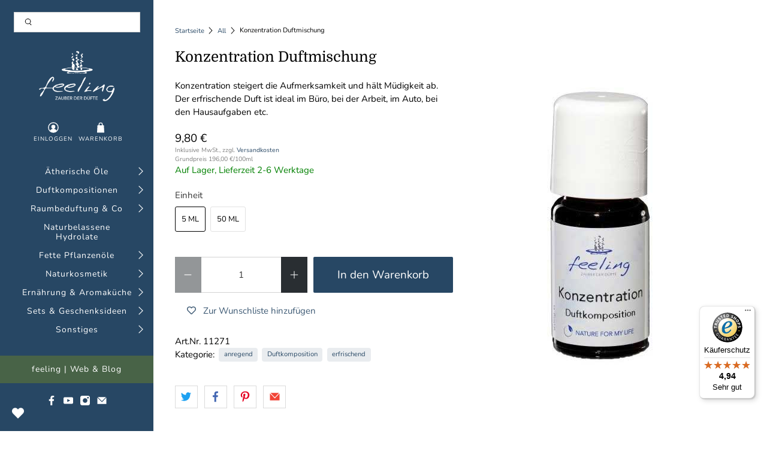

--- FILE ---
content_type: text/html; charset=utf-8
request_url: https://shop.feeling.at/products/konzentration-duftmischung?acc=1
body_size: 101422
content:


 <!doctype html>
<html lang="de">
<head> <meta charset="utf-8"> <meta http-equiv="cleartype" content="on"> <meta name="robots" content="index,follow"> <meta name="viewport" content="width=device-width,initial-scale=1"> <meta name="theme-color" content="#ffffff"> <meta name="google-site-verification" content="U8IXz-357UePUjR-h1oLzgfCPdgcMLYdQCSNdor4bb0" /> <link rel="canonical" href="https://shop.feeling.at/products/konzentration-duftmischung" /><title>Konzentration - Duftmischung - feeling - Zauber der Düfte</title> <link rel="preconnect dns-prefetch" href="https://fonts.shopifycdn.com" /> <link rel="preconnect dns-prefetch" href="https://cdn.shopify.com" /> <link rel="preconnect dns-prefetch" href="https://v.shopify.com" /> <link rel="preconnect dns-prefetch" href="https://cdn.shopifycloud.com" /> <link rel="preconnect dns-prefetch" href="https://productreviews.shopifycdn.com" /> <link href="//shop.feeling.at/cdn/shop/t/3/assets/fancybox.css?v=30466120580444283401589283617" rel="stylesheet" type="text/css" media="all" /> <!-- Stylesheets for Flex "2.0.1" --> <link href="//shop.feeling.at/cdn/shop/t/3/assets/styles.scss.css?v=107179984677202874351763028509" rel="stylesheet" type="text/css" media="all" /> <script>
    

Shopify = window.Shopify || {};


window.theme = {
  info: {
    name: "Flex",
    version: "2.0.1"
  }
}


Currency = window.Currency || {};
Currency.show_multiple_currencies = false;
Currency.shop_currency = "EUR";
Currency.default_currency = "EUR";
Currency.display_format = "money_with_currency_format";
Currency.money_format = "€ {{amount_with_comma_separator}} EUR";
Currency.money_format_no_currency = "{{amount_with_comma_separator}} €";
Currency.money_format_currency = "€ {{amount_with_comma_separator}} EUR";
Currency.native_multi_currency = false;



Window.theme = {};
Window.theme.allCountryOptionTags = "\u003coption value=\"Austria\" data-provinces=\"[]\"\u003eÖsterreich\u003c\/option\u003e\n\u003coption value=\"Germany\" data-provinces=\"[]\"\u003eDeutschland\u003c\/option\u003e\n\u003coption value=\"Italy\" data-provinces=\"[[\u0026quot;Agrigento\u0026quot;,\u0026quot;Provinz Agrigent\u0026quot;],[\u0026quot;Alessandria\u0026quot;,\u0026quot;Provinz Alessandria\u0026quot;],[\u0026quot;Ancona\u0026quot;,\u0026quot;Provinz Ancona\u0026quot;],[\u0026quot;Aosta\u0026quot;,\u0026quot;Aostatal\u0026quot;],[\u0026quot;Arezzo\u0026quot;,\u0026quot;Provinz Arezzo\u0026quot;],[\u0026quot;Ascoli Piceno\u0026quot;,\u0026quot;Provinz Ascoli Piceno\u0026quot;],[\u0026quot;Asti\u0026quot;,\u0026quot;Provinz Asti\u0026quot;],[\u0026quot;Avellino\u0026quot;,\u0026quot;Provinz Avellino\u0026quot;],[\u0026quot;Bari\u0026quot;,\u0026quot;Provinz Bari\u0026quot;],[\u0026quot;Barletta-Andria-Trani\u0026quot;,\u0026quot;Provinz Barletta-Andria-Trani\u0026quot;],[\u0026quot;Belluno\u0026quot;,\u0026quot;Provinz Belluno\u0026quot;],[\u0026quot;Benevento\u0026quot;,\u0026quot;Provinz Benevento\u0026quot;],[\u0026quot;Bergamo\u0026quot;,\u0026quot;Provinz Bergamo\u0026quot;],[\u0026quot;Biella\u0026quot;,\u0026quot;Provinz Biella\u0026quot;],[\u0026quot;Bologna\u0026quot;,\u0026quot;Provinz Bologna\u0026quot;],[\u0026quot;Bolzano\u0026quot;,\u0026quot;Südtirol\u0026quot;],[\u0026quot;Brescia\u0026quot;,\u0026quot;Provinz Brescia\u0026quot;],[\u0026quot;Brindisi\u0026quot;,\u0026quot;Provinz Brindisi\u0026quot;],[\u0026quot;Cagliari\u0026quot;,\u0026quot;Provinz Cagliari\u0026quot;],[\u0026quot;Caltanissetta\u0026quot;,\u0026quot;Provinz Caltanissetta\u0026quot;],[\u0026quot;Campobasso\u0026quot;,\u0026quot;Provinz Campobasso\u0026quot;],[\u0026quot;Carbonia-Iglesias\u0026quot;,\u0026quot;Provinz Carbonia-Iglesias\u0026quot;],[\u0026quot;Caserta\u0026quot;,\u0026quot;Provinz Caserta\u0026quot;],[\u0026quot;Catania\u0026quot;,\u0026quot;Provinz Catania\u0026quot;],[\u0026quot;Catanzaro\u0026quot;,\u0026quot;Provinz Catanzaro\u0026quot;],[\u0026quot;Chieti\u0026quot;,\u0026quot;Provinz Chieti\u0026quot;],[\u0026quot;Como\u0026quot;,\u0026quot;Provinz Como\u0026quot;],[\u0026quot;Cosenza\u0026quot;,\u0026quot;Provinz Cosenza\u0026quot;],[\u0026quot;Cremona\u0026quot;,\u0026quot;Provinz Cremona\u0026quot;],[\u0026quot;Crotone\u0026quot;,\u0026quot;Provinz Crotone\u0026quot;],[\u0026quot;Cuneo\u0026quot;,\u0026quot;Provinz Cuneo\u0026quot;],[\u0026quot;Enna\u0026quot;,\u0026quot;Provinz Enna\u0026quot;],[\u0026quot;Fermo\u0026quot;,\u0026quot;Provinz Fermo\u0026quot;],[\u0026quot;Ferrara\u0026quot;,\u0026quot;Provinz Ferrara\u0026quot;],[\u0026quot;Firenze\u0026quot;,\u0026quot;Provinz Florenz\u0026quot;],[\u0026quot;Foggia\u0026quot;,\u0026quot;Provinz Foggia\u0026quot;],[\u0026quot;Forlì-Cesena\u0026quot;,\u0026quot;Provinz Forlì-Cesena\u0026quot;],[\u0026quot;Frosinone\u0026quot;,\u0026quot;Provinz Frosinone\u0026quot;],[\u0026quot;Genova\u0026quot;,\u0026quot;Metropolitanstadt Genua\u0026quot;],[\u0026quot;Gorizia\u0026quot;,\u0026quot;Provinz Görz\u0026quot;],[\u0026quot;Grosseto\u0026quot;,\u0026quot;Provinz Grosseto\u0026quot;],[\u0026quot;Imperia\u0026quot;,\u0026quot;Provinz Imperia\u0026quot;],[\u0026quot;Isernia\u0026quot;,\u0026quot;Provinz Isernia\u0026quot;],[\u0026quot;L\u0026#39;Aquila\u0026quot;,\u0026quot;Provinz L’Aquila\u0026quot;],[\u0026quot;La Spezia\u0026quot;,\u0026quot;Provinz La Spezia\u0026quot;],[\u0026quot;Latina\u0026quot;,\u0026quot;Provinz Latina\u0026quot;],[\u0026quot;Lecce\u0026quot;,\u0026quot;Provinz Lecce\u0026quot;],[\u0026quot;Lecco\u0026quot;,\u0026quot;Provinz Lecco\u0026quot;],[\u0026quot;Livorno\u0026quot;,\u0026quot;Provinz Livorno\u0026quot;],[\u0026quot;Lodi\u0026quot;,\u0026quot;Provinz Lodi\u0026quot;],[\u0026quot;Lucca\u0026quot;,\u0026quot;Provinz Lucca\u0026quot;],[\u0026quot;Macerata\u0026quot;,\u0026quot;Provinz Macerata\u0026quot;],[\u0026quot;Mantova\u0026quot;,\u0026quot;Provinz Mantua\u0026quot;],[\u0026quot;Massa-Carrara\u0026quot;,\u0026quot;Provinz Massa-Carrara\u0026quot;],[\u0026quot;Matera\u0026quot;,\u0026quot;Provinz Matera\u0026quot;],[\u0026quot;Medio Campidano\u0026quot;,\u0026quot;Provinz Medio Campidano\u0026quot;],[\u0026quot;Messina\u0026quot;,\u0026quot;Metropolitanstadt Messina\u0026quot;],[\u0026quot;Milano\u0026quot;,\u0026quot;Provinz Mailand\u0026quot;],[\u0026quot;Modena\u0026quot;,\u0026quot;Provinz Modena\u0026quot;],[\u0026quot;Monza e Brianza\u0026quot;,\u0026quot;Provinz Monza und Brianza\u0026quot;],[\u0026quot;Napoli\u0026quot;,\u0026quot;Metropolitanstadt Neapel\u0026quot;],[\u0026quot;Novara\u0026quot;,\u0026quot;Provinz Novara\u0026quot;],[\u0026quot;Nuoro\u0026quot;,\u0026quot;Provinz Nuoro\u0026quot;],[\u0026quot;Ogliastra\u0026quot;,\u0026quot;Provinz Ogliastra\u0026quot;],[\u0026quot;Olbia-Tempio\u0026quot;,\u0026quot;Provinz Olbia-Tempio\u0026quot;],[\u0026quot;Oristano\u0026quot;,\u0026quot;Provinz Oristano\u0026quot;],[\u0026quot;Padova\u0026quot;,\u0026quot;Provinz Padua\u0026quot;],[\u0026quot;Palermo\u0026quot;,\u0026quot;Provinz Palermo\u0026quot;],[\u0026quot;Parma\u0026quot;,\u0026quot;Provinz Parma\u0026quot;],[\u0026quot;Pavia\u0026quot;,\u0026quot;Provinz Pavia\u0026quot;],[\u0026quot;Perugia\u0026quot;,\u0026quot;Provinz Perugia\u0026quot;],[\u0026quot;Pesaro e Urbino\u0026quot;,\u0026quot;Provinz Pesaro und Urbino\u0026quot;],[\u0026quot;Pescara\u0026quot;,\u0026quot;Provinz Pescara\u0026quot;],[\u0026quot;Piacenza\u0026quot;,\u0026quot;Provinz Piacenza\u0026quot;],[\u0026quot;Pisa\u0026quot;,\u0026quot;Provinz Pisa\u0026quot;],[\u0026quot;Pistoia\u0026quot;,\u0026quot;Provinz Pistoia\u0026quot;],[\u0026quot;Pordenone\u0026quot;,\u0026quot;Provinz Pordenone\u0026quot;],[\u0026quot;Potenza\u0026quot;,\u0026quot;Provinz Potenza\u0026quot;],[\u0026quot;Prato\u0026quot;,\u0026quot;Provinz Prato\u0026quot;],[\u0026quot;Ragusa\u0026quot;,\u0026quot;Provinz Ragusa\u0026quot;],[\u0026quot;Ravenna\u0026quot;,\u0026quot;Provinz Ravenna\u0026quot;],[\u0026quot;Reggio Calabria\u0026quot;,\u0026quot;Provinz Reggio Calabria\u0026quot;],[\u0026quot;Reggio Emilia\u0026quot;,\u0026quot;Provinz Reggio Emilia\u0026quot;],[\u0026quot;Rieti\u0026quot;,\u0026quot;Provinz Rieti\u0026quot;],[\u0026quot;Rimini\u0026quot;,\u0026quot;Provinz Rimini\u0026quot;],[\u0026quot;Roma\u0026quot;,\u0026quot;Provinz Rom\u0026quot;],[\u0026quot;Rovigo\u0026quot;,\u0026quot;Provinz Rovigo\u0026quot;],[\u0026quot;Salerno\u0026quot;,\u0026quot;Provinz Salerno\u0026quot;],[\u0026quot;Sassari\u0026quot;,\u0026quot;Provinz Sassari\u0026quot;],[\u0026quot;Savona\u0026quot;,\u0026quot;Provinz Savona\u0026quot;],[\u0026quot;Siena\u0026quot;,\u0026quot;Provinz Siena\u0026quot;],[\u0026quot;Siracusa\u0026quot;,\u0026quot;Provinz Syrakus\u0026quot;],[\u0026quot;Sondrio\u0026quot;,\u0026quot;Provinz Sondrio\u0026quot;],[\u0026quot;Taranto\u0026quot;,\u0026quot;Provinz Tarent\u0026quot;],[\u0026quot;Teramo\u0026quot;,\u0026quot;Provinz Teramo\u0026quot;],[\u0026quot;Terni\u0026quot;,\u0026quot;Provinz Terni\u0026quot;],[\u0026quot;Torino\u0026quot;,\u0026quot;Provinz Turin\u0026quot;],[\u0026quot;Trapani\u0026quot;,\u0026quot;Provinz Trapani\u0026quot;],[\u0026quot;Trento\u0026quot;,\u0026quot;Trentino\u0026quot;],[\u0026quot;Treviso\u0026quot;,\u0026quot;Provinz Treviso\u0026quot;],[\u0026quot;Trieste\u0026quot;,\u0026quot;Provinz Triest\u0026quot;],[\u0026quot;Udine\u0026quot;,\u0026quot;Provinz Udine\u0026quot;],[\u0026quot;Varese\u0026quot;,\u0026quot;Provinz Varese\u0026quot;],[\u0026quot;Venezia\u0026quot;,\u0026quot;Provinz Venedig\u0026quot;],[\u0026quot;Verbano-Cusio-Ossola\u0026quot;,\u0026quot;Provinz Verbano-Cusio-Ossola\u0026quot;],[\u0026quot;Vercelli\u0026quot;,\u0026quot;Provinz Vercelli\u0026quot;],[\u0026quot;Verona\u0026quot;,\u0026quot;Provinz Verona\u0026quot;],[\u0026quot;Vibo Valentia\u0026quot;,\u0026quot;Provinz Vibo Valentia\u0026quot;],[\u0026quot;Vicenza\u0026quot;,\u0026quot;Provinz Vicenza\u0026quot;],[\u0026quot;Viterbo\u0026quot;,\u0026quot;Provinz Viterbo\u0026quot;]]\"\u003eItalien\u003c\/option\u003e\n\u003coption value=\"Luxembourg\" data-provinces=\"[]\"\u003eLuxemburg\u003c\/option\u003e\n\u003coption value=\"---\" data-provinces=\"[]\"\u003e---\u003c\/option\u003e\n\u003coption value=\"Egypt\" data-provinces=\"[[\u0026quot;6th of October\u0026quot;,\u0026quot;6. Oktober\u0026quot;],[\u0026quot;Al Sharqia\u0026quot;,\u0026quot;asch-Scharqiyya\u0026quot;],[\u0026quot;Alexandria\u0026quot;,\u0026quot;al-Iskandariyya\u0026quot;],[\u0026quot;Aswan\u0026quot;,\u0026quot;Aswan\u0026quot;],[\u0026quot;Asyut\u0026quot;,\u0026quot;Asyut\u0026quot;],[\u0026quot;Beheira\u0026quot;,\u0026quot;al-Buhaira\u0026quot;],[\u0026quot;Beni Suef\u0026quot;,\u0026quot;Bani Suwaif\u0026quot;],[\u0026quot;Cairo\u0026quot;,\u0026quot;al-Qahira\u0026quot;],[\u0026quot;Dakahlia\u0026quot;,\u0026quot;ad-Daqahliyya\u0026quot;],[\u0026quot;Damietta\u0026quot;,\u0026quot;Dumyat\u0026quot;],[\u0026quot;Faiyum\u0026quot;,\u0026quot;al-Fayyum\u0026quot;],[\u0026quot;Gharbia\u0026quot;,\u0026quot;al-Gharbiyya\u0026quot;],[\u0026quot;Giza\u0026quot;,\u0026quot;al-Dschiza\u0026quot;],[\u0026quot;Helwan\u0026quot;,\u0026quot;Helwan\u0026quot;],[\u0026quot;Ismailia\u0026quot;,\u0026quot;Ismailia\u0026quot;],[\u0026quot;Kafr el-Sheikh\u0026quot;,\u0026quot;Kafr asch-Schaich\u0026quot;],[\u0026quot;Luxor\u0026quot;,\u0026quot;al-Uqsur\u0026quot;],[\u0026quot;Matrouh\u0026quot;,\u0026quot;Matruh\u0026quot;],[\u0026quot;Minya\u0026quot;,\u0026quot;al-Minya\u0026quot;],[\u0026quot;Monufia\u0026quot;,\u0026quot;al-Minufiyya\u0026quot;],[\u0026quot;New Valley\u0026quot;,\u0026quot;al-Wadi al-dschadid\u0026quot;],[\u0026quot;North Sinai\u0026quot;,\u0026quot;Schimal Sina\u0026quot;],[\u0026quot;Port Said\u0026quot;,\u0026quot;Port Said\u0026quot;],[\u0026quot;Qalyubia\u0026quot;,\u0026quot;al-Qalyubiyya\u0026quot;],[\u0026quot;Qena\u0026quot;,\u0026quot;Qina\u0026quot;],[\u0026quot;Red Sea\u0026quot;,\u0026quot;al-Bahr al-ahmar\u0026quot;],[\u0026quot;Sohag\u0026quot;,\u0026quot;Sauhadsch\u0026quot;],[\u0026quot;South Sinai\u0026quot;,\u0026quot;Dschanub Sina\u0026quot;],[\u0026quot;Suez\u0026quot;,\u0026quot;as-Suwais\u0026quot;]]\"\u003eÄgypten\u003c\/option\u003e\n\u003coption value=\"Equatorial Guinea\" data-provinces=\"[]\"\u003eÄquatorialguinea\u003c\/option\u003e\n\u003coption value=\"Ethiopia\" data-provinces=\"[]\"\u003eÄthiopien\u003c\/option\u003e\n\u003coption value=\"Afghanistan\" data-provinces=\"[]\"\u003eAfghanistan\u003c\/option\u003e\n\u003coption value=\"Aland Islands\" data-provinces=\"[]\"\u003eÅlandinseln\u003c\/option\u003e\n\u003coption value=\"Albania\" data-provinces=\"[]\"\u003eAlbanien\u003c\/option\u003e\n\u003coption value=\"Algeria\" data-provinces=\"[]\"\u003eAlgerien\u003c\/option\u003e\n\u003coption value=\"United States Minor Outlying Islands\" data-provinces=\"[]\"\u003eAmerikanische Überseeinseln\u003c\/option\u003e\n\u003coption value=\"Andorra\" data-provinces=\"[]\"\u003eAndorra\u003c\/option\u003e\n\u003coption value=\"Angola\" data-provinces=\"[]\"\u003eAngola\u003c\/option\u003e\n\u003coption value=\"Anguilla\" data-provinces=\"[]\"\u003eAnguilla\u003c\/option\u003e\n\u003coption value=\"Antigua And Barbuda\" data-provinces=\"[]\"\u003eAntigua und Barbuda\u003c\/option\u003e\n\u003coption value=\"Argentina\" data-provinces=\"[[\u0026quot;Buenos Aires\u0026quot;,\u0026quot;Provinz Buenos Aires\u0026quot;],[\u0026quot;Catamarca\u0026quot;,\u0026quot;Provinz Catamarca\u0026quot;],[\u0026quot;Chaco\u0026quot;,\u0026quot;Provinz Chaco\u0026quot;],[\u0026quot;Chubut\u0026quot;,\u0026quot;Provinz Chubut\u0026quot;],[\u0026quot;Ciudad Autónoma de Buenos Aires\u0026quot;,\u0026quot;Autonome Stadt Buenos Aires\u0026quot;],[\u0026quot;Corrientes\u0026quot;,\u0026quot;Provinz Corrientes\u0026quot;],[\u0026quot;Córdoba\u0026quot;,\u0026quot;Córdoba\u0026quot;],[\u0026quot;Entre Ríos\u0026quot;,\u0026quot;Entre Ríos\u0026quot;],[\u0026quot;Formosa\u0026quot;,\u0026quot;Provinz Formosa\u0026quot;],[\u0026quot;Jujuy\u0026quot;,\u0026quot;Provinz Jujuy\u0026quot;],[\u0026quot;La Pampa\u0026quot;,\u0026quot;Provinz La Pampa\u0026quot;],[\u0026quot;La Rioja\u0026quot;,\u0026quot;Provinz La Rioja\u0026quot;],[\u0026quot;Mendoza\u0026quot;,\u0026quot;Provinz Mendoza\u0026quot;],[\u0026quot;Misiones\u0026quot;,\u0026quot;Misiones\u0026quot;],[\u0026quot;Neuquén\u0026quot;,\u0026quot;Provinz Neuquén\u0026quot;],[\u0026quot;Río Negro\u0026quot;,\u0026quot;Provinz Río Negro\u0026quot;],[\u0026quot;Salta\u0026quot;,\u0026quot;Provinz Salta\u0026quot;],[\u0026quot;San Juan\u0026quot;,\u0026quot;Provinz San Juan\u0026quot;],[\u0026quot;San Luis\u0026quot;,\u0026quot;Provinz San Luis\u0026quot;],[\u0026quot;Santa Cruz\u0026quot;,\u0026quot;Provinz Santa Cruz\u0026quot;],[\u0026quot;Santa Fe\u0026quot;,\u0026quot;Provinz Santa Fe\u0026quot;],[\u0026quot;Santiago Del Estero\u0026quot;,\u0026quot;Santiago del Estero (Provinz)\u0026quot;],[\u0026quot;Tierra Del Fuego\u0026quot;,\u0026quot;Provinz Tierra del Fuego\u0026quot;],[\u0026quot;Tucumán\u0026quot;,\u0026quot;Provinz Tucumán\u0026quot;]]\"\u003eArgentinien\u003c\/option\u003e\n\u003coption value=\"Armenia\" data-provinces=\"[]\"\u003eArmenien\u003c\/option\u003e\n\u003coption value=\"Aruba\" data-provinces=\"[]\"\u003eAruba\u003c\/option\u003e\n\u003coption value=\"Ascension Island\" data-provinces=\"[]\"\u003eAscension\u003c\/option\u003e\n\u003coption value=\"Azerbaijan\" data-provinces=\"[]\"\u003eAserbaidschan\u003c\/option\u003e\n\u003coption value=\"Australia\" data-provinces=\"[[\u0026quot;Australian Capital Territory\u0026quot;,\u0026quot;Australian Capital Territory\u0026quot;],[\u0026quot;New South Wales\u0026quot;,\u0026quot;New South Wales\u0026quot;],[\u0026quot;Northern Territory\u0026quot;,\u0026quot;Northern Territory\u0026quot;],[\u0026quot;Queensland\u0026quot;,\u0026quot;Queensland\u0026quot;],[\u0026quot;South Australia\u0026quot;,\u0026quot;South Australia\u0026quot;],[\u0026quot;Tasmania\u0026quot;,\u0026quot;Tasmanien\u0026quot;],[\u0026quot;Victoria\u0026quot;,\u0026quot;Victoria\u0026quot;],[\u0026quot;Western Australia\u0026quot;,\u0026quot;Western Australia\u0026quot;]]\"\u003eAustralien\u003c\/option\u003e\n\u003coption value=\"Bahamas\" data-provinces=\"[]\"\u003eBahamas\u003c\/option\u003e\n\u003coption value=\"Bahrain\" data-provinces=\"[]\"\u003eBahrain\u003c\/option\u003e\n\u003coption value=\"Bangladesh\" data-provinces=\"[]\"\u003eBangladesch\u003c\/option\u003e\n\u003coption value=\"Barbados\" data-provinces=\"[]\"\u003eBarbados\u003c\/option\u003e\n\u003coption value=\"Belarus\" data-provinces=\"[]\"\u003eBelarus\u003c\/option\u003e\n\u003coption value=\"Belgium\" data-provinces=\"[]\"\u003eBelgien\u003c\/option\u003e\n\u003coption value=\"Belize\" data-provinces=\"[]\"\u003eBelize\u003c\/option\u003e\n\u003coption value=\"Benin\" data-provinces=\"[]\"\u003eBenin\u003c\/option\u003e\n\u003coption value=\"Bermuda\" data-provinces=\"[]\"\u003eBermuda\u003c\/option\u003e\n\u003coption value=\"Bhutan\" data-provinces=\"[]\"\u003eBhutan\u003c\/option\u003e\n\u003coption value=\"Bolivia\" data-provinces=\"[]\"\u003eBolivien\u003c\/option\u003e\n\u003coption value=\"Bosnia And Herzegovina\" data-provinces=\"[]\"\u003eBosnien und Herzegowina\u003c\/option\u003e\n\u003coption value=\"Botswana\" data-provinces=\"[]\"\u003eBotsuana\u003c\/option\u003e\n\u003coption value=\"Brazil\" data-provinces=\"[[\u0026quot;Acre\u0026quot;,\u0026quot;Acre\u0026quot;],[\u0026quot;Alagoas\u0026quot;,\u0026quot;Alagoas\u0026quot;],[\u0026quot;Amapá\u0026quot;,\u0026quot;Amapá\u0026quot;],[\u0026quot;Amazonas\u0026quot;,\u0026quot;Amazonas\u0026quot;],[\u0026quot;Bahia\u0026quot;,\u0026quot;Bahia\u0026quot;],[\u0026quot;Ceará\u0026quot;,\u0026quot;Ceará\u0026quot;],[\u0026quot;Distrito Federal\u0026quot;,\u0026quot;Bundesdistrikt von Brasilien\u0026quot;],[\u0026quot;Espírito Santo\u0026quot;,\u0026quot;Espírito Santo\u0026quot;],[\u0026quot;Goiás\u0026quot;,\u0026quot;Goiás\u0026quot;],[\u0026quot;Maranhão\u0026quot;,\u0026quot;Maranhão\u0026quot;],[\u0026quot;Mato Grosso\u0026quot;,\u0026quot;Mato Grosso\u0026quot;],[\u0026quot;Mato Grosso do Sul\u0026quot;,\u0026quot;Mato Grosso do Sul\u0026quot;],[\u0026quot;Minas Gerais\u0026quot;,\u0026quot;Minas Gerais\u0026quot;],[\u0026quot;Paraná\u0026quot;,\u0026quot;Paraná\u0026quot;],[\u0026quot;Paraíba\u0026quot;,\u0026quot;Paraíba\u0026quot;],[\u0026quot;Pará\u0026quot;,\u0026quot;Pará\u0026quot;],[\u0026quot;Pernambuco\u0026quot;,\u0026quot;Pernambuco\u0026quot;],[\u0026quot;Piauí\u0026quot;,\u0026quot;Piauí\u0026quot;],[\u0026quot;Rio Grande do Norte\u0026quot;,\u0026quot;Rio Grande do Norte\u0026quot;],[\u0026quot;Rio Grande do Sul\u0026quot;,\u0026quot;Rio Grande do Sul\u0026quot;],[\u0026quot;Rio de Janeiro\u0026quot;,\u0026quot;Rio de Janeiro\u0026quot;],[\u0026quot;Rondônia\u0026quot;,\u0026quot;Rondônia\u0026quot;],[\u0026quot;Roraima\u0026quot;,\u0026quot;Roraima\u0026quot;],[\u0026quot;Santa Catarina\u0026quot;,\u0026quot;Santa Catarina\u0026quot;],[\u0026quot;Sergipe\u0026quot;,\u0026quot;Sergipe\u0026quot;],[\u0026quot;São Paulo\u0026quot;,\u0026quot;São Paulo\u0026quot;],[\u0026quot;Tocantins\u0026quot;,\u0026quot;Tocantins\u0026quot;]]\"\u003eBrasilien\u003c\/option\u003e\n\u003coption value=\"Virgin Islands, British\" data-provinces=\"[]\"\u003eBritische Jungferninseln\u003c\/option\u003e\n\u003coption value=\"British Indian Ocean Territory\" data-provinces=\"[]\"\u003eBritisches Territorium im Indischen Ozean\u003c\/option\u003e\n\u003coption value=\"Brunei\" data-provinces=\"[]\"\u003eBrunei Darussalam\u003c\/option\u003e\n\u003coption value=\"Bulgaria\" data-provinces=\"[]\"\u003eBulgarien\u003c\/option\u003e\n\u003coption value=\"Burkina Faso\" data-provinces=\"[]\"\u003eBurkina Faso\u003c\/option\u003e\n\u003coption value=\"Burundi\" data-provinces=\"[]\"\u003eBurundi\u003c\/option\u003e\n\u003coption value=\"Cape Verde\" data-provinces=\"[]\"\u003eCabo Verde\u003c\/option\u003e\n\u003coption value=\"Chile\" data-provinces=\"[[\u0026quot;Antofagasta\u0026quot;,\u0026quot;Región de Antofagasta\u0026quot;],[\u0026quot;Araucanía\u0026quot;,\u0026quot;Región de la Araucanía\u0026quot;],[\u0026quot;Arica and Parinacota\u0026quot;,\u0026quot;Región de Arica y Parinacota\u0026quot;],[\u0026quot;Atacama\u0026quot;,\u0026quot;Región de Atacama\u0026quot;],[\u0026quot;Aysén\u0026quot;,\u0026quot;Región de Aysén\u0026quot;],[\u0026quot;Biobío\u0026quot;,\u0026quot;Región del Bío-Bío\u0026quot;],[\u0026quot;Coquimbo\u0026quot;,\u0026quot;Región de Coquimbo\u0026quot;],[\u0026quot;Los Lagos\u0026quot;,\u0026quot;Región de los Lagos\u0026quot;],[\u0026quot;Los Ríos\u0026quot;,\u0026quot;Región de Los Ríos\u0026quot;],[\u0026quot;Magallanes\u0026quot;,\u0026quot;Región de Magallanes y de la Antártica Chilena\u0026quot;],[\u0026quot;Maule\u0026quot;,\u0026quot;Región del Maule\u0026quot;],[\u0026quot;O\u0026#39;Higgins\u0026quot;,\u0026quot;Región del Libertador General Bernardo O’Higgins\u0026quot;],[\u0026quot;Santiago\u0026quot;,\u0026quot;Región Metropolitana de Santiago\u0026quot;],[\u0026quot;Tarapacá\u0026quot;,\u0026quot;Región de Tarapacá\u0026quot;],[\u0026quot;Valparaíso\u0026quot;,\u0026quot;Región de Valparaíso\u0026quot;],[\u0026quot;Ñuble\u0026quot;,\u0026quot;Región de Ñuble\u0026quot;]]\"\u003eChile\u003c\/option\u003e\n\u003coption value=\"China\" data-provinces=\"[[\u0026quot;Anhui\u0026quot;,\u0026quot;Anhui\u0026quot;],[\u0026quot;Beijing\u0026quot;,\u0026quot;Peking\u0026quot;],[\u0026quot;Chongqing\u0026quot;,\u0026quot;Chongqing\u0026quot;],[\u0026quot;Fujian\u0026quot;,\u0026quot;Fujian\u0026quot;],[\u0026quot;Gansu\u0026quot;,\u0026quot;Gansu\u0026quot;],[\u0026quot;Guangdong\u0026quot;,\u0026quot;Guangdong\u0026quot;],[\u0026quot;Guangxi\u0026quot;,\u0026quot;Guangxi\u0026quot;],[\u0026quot;Guizhou\u0026quot;,\u0026quot;Guizhou\u0026quot;],[\u0026quot;Hainan\u0026quot;,\u0026quot;Hainan\u0026quot;],[\u0026quot;Hebei\u0026quot;,\u0026quot;Hebei\u0026quot;],[\u0026quot;Heilongjiang\u0026quot;,\u0026quot;Heilongjiang\u0026quot;],[\u0026quot;Henan\u0026quot;,\u0026quot;Henan\u0026quot;],[\u0026quot;Hubei\u0026quot;,\u0026quot;Hubei\u0026quot;],[\u0026quot;Hunan\u0026quot;,\u0026quot;Hunan\u0026quot;],[\u0026quot;Inner Mongolia\u0026quot;,\u0026quot;Innere Mongolei\u0026quot;],[\u0026quot;Jiangsu\u0026quot;,\u0026quot;Jiangsu\u0026quot;],[\u0026quot;Jiangxi\u0026quot;,\u0026quot;Jiangxi\u0026quot;],[\u0026quot;Jilin\u0026quot;,\u0026quot;Jilin\u0026quot;],[\u0026quot;Liaoning\u0026quot;,\u0026quot;Liaoning\u0026quot;],[\u0026quot;Ningxia\u0026quot;,\u0026quot;Ningxia\u0026quot;],[\u0026quot;Qinghai\u0026quot;,\u0026quot;Qinghai\u0026quot;],[\u0026quot;Shaanxi\u0026quot;,\u0026quot;Shaanxi\u0026quot;],[\u0026quot;Shandong\u0026quot;,\u0026quot;Shandong\u0026quot;],[\u0026quot;Shanghai\u0026quot;,\u0026quot;Shanghai\u0026quot;],[\u0026quot;Shanxi\u0026quot;,\u0026quot;Shanxi\u0026quot;],[\u0026quot;Sichuan\u0026quot;,\u0026quot;Sichuan\u0026quot;],[\u0026quot;Tianjin\u0026quot;,\u0026quot;Tianjin\u0026quot;],[\u0026quot;Xinjiang\u0026quot;,\u0026quot;Xinjiang\u0026quot;],[\u0026quot;Xizang\u0026quot;,\u0026quot;Autonomes Gebiet Tibet\u0026quot;],[\u0026quot;Yunnan\u0026quot;,\u0026quot;Yunnan\u0026quot;],[\u0026quot;Zhejiang\u0026quot;,\u0026quot;Zhejiang\u0026quot;]]\"\u003eChina\u003c\/option\u003e\n\u003coption value=\"Cook Islands\" data-provinces=\"[]\"\u003eCookinseln\u003c\/option\u003e\n\u003coption value=\"Costa Rica\" data-provinces=\"[[\u0026quot;Alajuela\u0026quot;,\u0026quot;Provinz Alajuela\u0026quot;],[\u0026quot;Cartago\u0026quot;,\u0026quot;Provinz Cartago\u0026quot;],[\u0026quot;Guanacaste\u0026quot;,\u0026quot;Provinz Guanacaste\u0026quot;],[\u0026quot;Heredia\u0026quot;,\u0026quot;Provinz Heredia\u0026quot;],[\u0026quot;Limón\u0026quot;,\u0026quot;Provinz Limón\u0026quot;],[\u0026quot;Puntarenas\u0026quot;,\u0026quot;Provinz Puntarenas\u0026quot;],[\u0026quot;San José\u0026quot;,\u0026quot;Provinz San José\u0026quot;]]\"\u003eCosta Rica\u003c\/option\u003e\n\u003coption value=\"Curaçao\" data-provinces=\"[]\"\u003eCuraçao\u003c\/option\u003e\n\u003coption value=\"Côte d'Ivoire\" data-provinces=\"[]\"\u003eCôte d’Ivoire\u003c\/option\u003e\n\u003coption value=\"Denmark\" data-provinces=\"[]\"\u003eDänemark\u003c\/option\u003e\n\u003coption value=\"Germany\" data-provinces=\"[]\"\u003eDeutschland\u003c\/option\u003e\n\u003coption value=\"Dominica\" data-provinces=\"[]\"\u003eDominica\u003c\/option\u003e\n\u003coption value=\"Dominican Republic\" data-provinces=\"[]\"\u003eDominikanische Republik\u003c\/option\u003e\n\u003coption value=\"Djibouti\" data-provinces=\"[]\"\u003eDschibuti\u003c\/option\u003e\n\u003coption value=\"Ecuador\" data-provinces=\"[]\"\u003eEcuador\u003c\/option\u003e\n\u003coption value=\"El Salvador\" data-provinces=\"[[\u0026quot;Ahuachapán\u0026quot;,\u0026quot;Ahuachapán\u0026quot;],[\u0026quot;Cabañas\u0026quot;,\u0026quot;Cabañas\u0026quot;],[\u0026quot;Chalatenango\u0026quot;,\u0026quot;Chalatenango\u0026quot;],[\u0026quot;Cuscatlán\u0026quot;,\u0026quot;Cuscatlán\u0026quot;],[\u0026quot;La Libertad\u0026quot;,\u0026quot;La Libertad\u0026quot;],[\u0026quot;La Paz\u0026quot;,\u0026quot;La Paz\u0026quot;],[\u0026quot;La Unión\u0026quot;,\u0026quot;La Unión\u0026quot;],[\u0026quot;Morazán\u0026quot;,\u0026quot;Morazán\u0026quot;],[\u0026quot;San Miguel\u0026quot;,\u0026quot;San Miguel\u0026quot;],[\u0026quot;San Salvador\u0026quot;,\u0026quot;San Salvador\u0026quot;],[\u0026quot;San Vicente\u0026quot;,\u0026quot;San Vicente\u0026quot;],[\u0026quot;Santa Ana\u0026quot;,\u0026quot;Santa Ana\u0026quot;],[\u0026quot;Sonsonate\u0026quot;,\u0026quot;Sonsonate\u0026quot;],[\u0026quot;Usulután\u0026quot;,\u0026quot;Usulután\u0026quot;]]\"\u003eEl Salvador\u003c\/option\u003e\n\u003coption value=\"Eritrea\" data-provinces=\"[]\"\u003eEritrea\u003c\/option\u003e\n\u003coption value=\"Estonia\" data-provinces=\"[]\"\u003eEstland\u003c\/option\u003e\n\u003coption value=\"Eswatini\" data-provinces=\"[]\"\u003eEswatini\u003c\/option\u003e\n\u003coption value=\"Faroe Islands\" data-provinces=\"[]\"\u003eFäröer\u003c\/option\u003e\n\u003coption value=\"Falkland Islands (Malvinas)\" data-provinces=\"[]\"\u003eFalklandinseln\u003c\/option\u003e\n\u003coption value=\"Fiji\" data-provinces=\"[]\"\u003eFidschi\u003c\/option\u003e\n\u003coption value=\"Finland\" data-provinces=\"[]\"\u003eFinnland\u003c\/option\u003e\n\u003coption value=\"France\" data-provinces=\"[]\"\u003eFrankreich\u003c\/option\u003e\n\u003coption value=\"French Guiana\" data-provinces=\"[]\"\u003eFranzösisch-Guayana\u003c\/option\u003e\n\u003coption value=\"French Polynesia\" data-provinces=\"[]\"\u003eFranzösisch-Polynesien\u003c\/option\u003e\n\u003coption value=\"French Southern Territories\" data-provinces=\"[]\"\u003eFranzösische Südgebiete\u003c\/option\u003e\n\u003coption value=\"Gabon\" data-provinces=\"[]\"\u003eGabun\u003c\/option\u003e\n\u003coption value=\"Gambia\" data-provinces=\"[]\"\u003eGambia\u003c\/option\u003e\n\u003coption value=\"Georgia\" data-provinces=\"[]\"\u003eGeorgien\u003c\/option\u003e\n\u003coption value=\"Ghana\" data-provinces=\"[]\"\u003eGhana\u003c\/option\u003e\n\u003coption value=\"Gibraltar\" data-provinces=\"[]\"\u003eGibraltar\u003c\/option\u003e\n\u003coption value=\"Grenada\" data-provinces=\"[]\"\u003eGrenada\u003c\/option\u003e\n\u003coption value=\"Greece\" data-provinces=\"[]\"\u003eGriechenland\u003c\/option\u003e\n\u003coption value=\"Greenland\" data-provinces=\"[]\"\u003eGrönland\u003c\/option\u003e\n\u003coption value=\"Guadeloupe\" data-provinces=\"[]\"\u003eGuadeloupe\u003c\/option\u003e\n\u003coption value=\"Guatemala\" data-provinces=\"[[\u0026quot;Alta Verapaz\u0026quot;,\u0026quot;Departamento Alta Verapaz\u0026quot;],[\u0026quot;Baja Verapaz\u0026quot;,\u0026quot;Departamento Baja Verapaz\u0026quot;],[\u0026quot;Chimaltenango\u0026quot;,\u0026quot;Departamento Chimaltenango\u0026quot;],[\u0026quot;Chiquimula\u0026quot;,\u0026quot;Departamento Chiquimula\u0026quot;],[\u0026quot;El Progreso\u0026quot;,\u0026quot;Departamento El Progreso\u0026quot;],[\u0026quot;Escuintla\u0026quot;,\u0026quot;Departamento Escuintla\u0026quot;],[\u0026quot;Guatemala\u0026quot;,\u0026quot;Departamento Guatemala\u0026quot;],[\u0026quot;Huehuetenango\u0026quot;,\u0026quot;Departamento Huehuetenango\u0026quot;],[\u0026quot;Izabal\u0026quot;,\u0026quot;Departamento Izabal\u0026quot;],[\u0026quot;Jalapa\u0026quot;,\u0026quot;Departamento Jalapa\u0026quot;],[\u0026quot;Jutiapa\u0026quot;,\u0026quot;Departamento Jutiapa\u0026quot;],[\u0026quot;Petén\u0026quot;,\u0026quot;Departamento Petén\u0026quot;],[\u0026quot;Quetzaltenango\u0026quot;,\u0026quot;Departamento Quetzaltenango\u0026quot;],[\u0026quot;Quiché\u0026quot;,\u0026quot;Departamento Quiché\u0026quot;],[\u0026quot;Retalhuleu\u0026quot;,\u0026quot;Departamento Retalhuleu\u0026quot;],[\u0026quot;Sacatepéquez\u0026quot;,\u0026quot;Sacatepéquez\u0026quot;],[\u0026quot;San Marcos\u0026quot;,\u0026quot;Departamento San Marcos\u0026quot;],[\u0026quot;Santa Rosa\u0026quot;,\u0026quot;Departamento Santa Rosa\u0026quot;],[\u0026quot;Sololá\u0026quot;,\u0026quot;Departamento Sololá\u0026quot;],[\u0026quot;Suchitepéquez\u0026quot;,\u0026quot;Departamento Suchitepéquez\u0026quot;],[\u0026quot;Totonicapán\u0026quot;,\u0026quot;Departamento Totonicapán\u0026quot;],[\u0026quot;Zacapa\u0026quot;,\u0026quot;Departamento Zacapa\u0026quot;]]\"\u003eGuatemala\u003c\/option\u003e\n\u003coption value=\"Guernsey\" data-provinces=\"[]\"\u003eGuernsey\u003c\/option\u003e\n\u003coption value=\"Guinea\" data-provinces=\"[]\"\u003eGuinea\u003c\/option\u003e\n\u003coption value=\"Guinea Bissau\" data-provinces=\"[]\"\u003eGuinea-Bissau\u003c\/option\u003e\n\u003coption value=\"Guyana\" data-provinces=\"[]\"\u003eGuyana\u003c\/option\u003e\n\u003coption value=\"Haiti\" data-provinces=\"[]\"\u003eHaiti\u003c\/option\u003e\n\u003coption value=\"Honduras\" data-provinces=\"[]\"\u003eHonduras\u003c\/option\u003e\n\u003coption value=\"India\" data-provinces=\"[[\u0026quot;Andaman and Nicobar Islands\u0026quot;,\u0026quot;Andamanen und Nikobaren\u0026quot;],[\u0026quot;Andhra Pradesh\u0026quot;,\u0026quot;Andhra Pradesh\u0026quot;],[\u0026quot;Arunachal Pradesh\u0026quot;,\u0026quot;Arunachal Pradesh\u0026quot;],[\u0026quot;Assam\u0026quot;,\u0026quot;Assam\u0026quot;],[\u0026quot;Bihar\u0026quot;,\u0026quot;Bihar\u0026quot;],[\u0026quot;Chandigarh\u0026quot;,\u0026quot;Chandigarh\u0026quot;],[\u0026quot;Chhattisgarh\u0026quot;,\u0026quot;Chhattisgarh\u0026quot;],[\u0026quot;Dadra and Nagar Haveli\u0026quot;,\u0026quot;Dadra und Nagar Haveli\u0026quot;],[\u0026quot;Daman and Diu\u0026quot;,\u0026quot;Daman und Diu\u0026quot;],[\u0026quot;Delhi\u0026quot;,\u0026quot;Delhi\u0026quot;],[\u0026quot;Goa\u0026quot;,\u0026quot;Goa\u0026quot;],[\u0026quot;Gujarat\u0026quot;,\u0026quot;Gujarat\u0026quot;],[\u0026quot;Haryana\u0026quot;,\u0026quot;Haryana\u0026quot;],[\u0026quot;Himachal Pradesh\u0026quot;,\u0026quot;Himachal Pradesh\u0026quot;],[\u0026quot;Jammu and Kashmir\u0026quot;,\u0026quot;Jammu und Kashmir\u0026quot;],[\u0026quot;Jharkhand\u0026quot;,\u0026quot;Jharkhand\u0026quot;],[\u0026quot;Karnataka\u0026quot;,\u0026quot;Karnataka\u0026quot;],[\u0026quot;Kerala\u0026quot;,\u0026quot;Kerala\u0026quot;],[\u0026quot;Ladakh\u0026quot;,\u0026quot;Ladakh\u0026quot;],[\u0026quot;Lakshadweep\u0026quot;,\u0026quot;Lakshadweep\u0026quot;],[\u0026quot;Madhya Pradesh\u0026quot;,\u0026quot;Madhya Pradesh\u0026quot;],[\u0026quot;Maharashtra\u0026quot;,\u0026quot;Maharashtra\u0026quot;],[\u0026quot;Manipur\u0026quot;,\u0026quot;Manipur\u0026quot;],[\u0026quot;Meghalaya\u0026quot;,\u0026quot;Meghalaya\u0026quot;],[\u0026quot;Mizoram\u0026quot;,\u0026quot;Mizoram\u0026quot;],[\u0026quot;Nagaland\u0026quot;,\u0026quot;Nagaland\u0026quot;],[\u0026quot;Odisha\u0026quot;,\u0026quot;Odisha\u0026quot;],[\u0026quot;Puducherry\u0026quot;,\u0026quot;Puducherry\u0026quot;],[\u0026quot;Punjab\u0026quot;,\u0026quot;Punjab\u0026quot;],[\u0026quot;Rajasthan\u0026quot;,\u0026quot;Rajasthan\u0026quot;],[\u0026quot;Sikkim\u0026quot;,\u0026quot;Sikkim\u0026quot;],[\u0026quot;Tamil Nadu\u0026quot;,\u0026quot;Tamil Nadu\u0026quot;],[\u0026quot;Telangana\u0026quot;,\u0026quot;Telangana\u0026quot;],[\u0026quot;Tripura\u0026quot;,\u0026quot;Tripura\u0026quot;],[\u0026quot;Uttar Pradesh\u0026quot;,\u0026quot;Uttar Pradesh\u0026quot;],[\u0026quot;Uttarakhand\u0026quot;,\u0026quot;Uttarakhand\u0026quot;],[\u0026quot;West Bengal\u0026quot;,\u0026quot;Westbengalen\u0026quot;]]\"\u003eIndien\u003c\/option\u003e\n\u003coption value=\"Indonesia\" data-provinces=\"[[\u0026quot;Aceh\u0026quot;,\u0026quot;Aceh\u0026quot;],[\u0026quot;Bali\u0026quot;,\u0026quot;Provinz Bali\u0026quot;],[\u0026quot;Bangka Belitung\u0026quot;,\u0026quot;Bangka-Belitung\u0026quot;],[\u0026quot;Banten\u0026quot;,\u0026quot;Banten\u0026quot;],[\u0026quot;Bengkulu\u0026quot;,\u0026quot;Bengkulu\u0026quot;],[\u0026quot;Gorontalo\u0026quot;,\u0026quot;Gorontalo\u0026quot;],[\u0026quot;Jakarta\u0026quot;,\u0026quot;Jakarta\u0026quot;],[\u0026quot;Jambi\u0026quot;,\u0026quot;Jambi\u0026quot;],[\u0026quot;Jawa Barat\u0026quot;,\u0026quot;Jawa Barat\u0026quot;],[\u0026quot;Jawa Tengah\u0026quot;,\u0026quot;Jawa Tengah\u0026quot;],[\u0026quot;Jawa Timur\u0026quot;,\u0026quot;Jawa Timur\u0026quot;],[\u0026quot;Kalimantan Barat\u0026quot;,\u0026quot;Kalimantan Barat\u0026quot;],[\u0026quot;Kalimantan Selatan\u0026quot;,\u0026quot;Kalimantan Selatan\u0026quot;],[\u0026quot;Kalimantan Tengah\u0026quot;,\u0026quot;Kalimantan Tengah\u0026quot;],[\u0026quot;Kalimantan Timur\u0026quot;,\u0026quot;Kalimantan Timur\u0026quot;],[\u0026quot;Kalimantan Utara\u0026quot;,\u0026quot;Kalimantan Utara\u0026quot;],[\u0026quot;Kepulauan Riau\u0026quot;,\u0026quot;Kepulauan Riau\u0026quot;],[\u0026quot;Lampung\u0026quot;,\u0026quot;Lampung\u0026quot;],[\u0026quot;Maluku\u0026quot;,\u0026quot;Maluku\u0026quot;],[\u0026quot;Maluku Utara\u0026quot;,\u0026quot;Nordmolukken\u0026quot;],[\u0026quot;North Sumatra\u0026quot;,\u0026quot;Sumatera Utara\u0026quot;],[\u0026quot;Nusa Tenggara Barat\u0026quot;,\u0026quot;Nusa Tenggara Barat\u0026quot;],[\u0026quot;Nusa Tenggara Timur\u0026quot;,\u0026quot;Nusa Tenggara Timur\u0026quot;],[\u0026quot;Papua\u0026quot;,\u0026quot;Papua\u0026quot;],[\u0026quot;Papua Barat\u0026quot;,\u0026quot;Papua Barat\u0026quot;],[\u0026quot;Riau\u0026quot;,\u0026quot;Riau\u0026quot;],[\u0026quot;South Sumatra\u0026quot;,\u0026quot;Sumatera Selatan\u0026quot;],[\u0026quot;Sulawesi Barat\u0026quot;,\u0026quot;Westsulawesi\u0026quot;],[\u0026quot;Sulawesi Selatan\u0026quot;,\u0026quot;Sulawesi Selatan\u0026quot;],[\u0026quot;Sulawesi Tengah\u0026quot;,\u0026quot;Sulawesi Tengah\u0026quot;],[\u0026quot;Sulawesi Tenggara\u0026quot;,\u0026quot;Sulawesi Tenggara\u0026quot;],[\u0026quot;Sulawesi Utara\u0026quot;,\u0026quot;Sulawesi Utara\u0026quot;],[\u0026quot;West Sumatra\u0026quot;,\u0026quot;Sumatera Barat\u0026quot;],[\u0026quot;Yogyakarta\u0026quot;,\u0026quot;Yogyakarta\u0026quot;]]\"\u003eIndonesien\u003c\/option\u003e\n\u003coption value=\"Iraq\" data-provinces=\"[]\"\u003eIrak\u003c\/option\u003e\n\u003coption value=\"Ireland\" data-provinces=\"[[\u0026quot;Carlow\u0026quot;,\u0026quot;County Carlow\u0026quot;],[\u0026quot;Cavan\u0026quot;,\u0026quot;County Cavan\u0026quot;],[\u0026quot;Clare\u0026quot;,\u0026quot;County Clare\u0026quot;],[\u0026quot;Cork\u0026quot;,\u0026quot;County Cork\u0026quot;],[\u0026quot;Donegal\u0026quot;,\u0026quot;County Donegal\u0026quot;],[\u0026quot;Dublin\u0026quot;,\u0026quot;County Dublin\u0026quot;],[\u0026quot;Galway\u0026quot;,\u0026quot;County Galway\u0026quot;],[\u0026quot;Kerry\u0026quot;,\u0026quot;Kerry\u0026quot;],[\u0026quot;Kildare\u0026quot;,\u0026quot;County Kildare\u0026quot;],[\u0026quot;Kilkenny\u0026quot;,\u0026quot;County Kilkenny\u0026quot;],[\u0026quot;Laois\u0026quot;,\u0026quot;County Laois\u0026quot;],[\u0026quot;Leitrim\u0026quot;,\u0026quot;Leitrim\u0026quot;],[\u0026quot;Limerick\u0026quot;,\u0026quot;County Limerick\u0026quot;],[\u0026quot;Longford\u0026quot;,\u0026quot;County Longford\u0026quot;],[\u0026quot;Louth\u0026quot;,\u0026quot;County Louth\u0026quot;],[\u0026quot;Mayo\u0026quot;,\u0026quot;County Mayo\u0026quot;],[\u0026quot;Meath\u0026quot;,\u0026quot;County Meath\u0026quot;],[\u0026quot;Monaghan\u0026quot;,\u0026quot;Monaghan\u0026quot;],[\u0026quot;Offaly\u0026quot;,\u0026quot;County Offaly\u0026quot;],[\u0026quot;Roscommon\u0026quot;,\u0026quot;County Roscommon\u0026quot;],[\u0026quot;Sligo\u0026quot;,\u0026quot;County Sligo\u0026quot;],[\u0026quot;Tipperary\u0026quot;,\u0026quot;County Tipperary\u0026quot;],[\u0026quot;Waterford\u0026quot;,\u0026quot;County Waterford\u0026quot;],[\u0026quot;Westmeath\u0026quot;,\u0026quot;County Westmeath\u0026quot;],[\u0026quot;Wexford\u0026quot;,\u0026quot;County Wexford\u0026quot;],[\u0026quot;Wicklow\u0026quot;,\u0026quot;County Wicklow\u0026quot;]]\"\u003eIrland\u003c\/option\u003e\n\u003coption value=\"Iceland\" data-provinces=\"[]\"\u003eIsland\u003c\/option\u003e\n\u003coption value=\"Isle Of Man\" data-provinces=\"[]\"\u003eIsle of Man\u003c\/option\u003e\n\u003coption value=\"Israel\" data-provinces=\"[]\"\u003eIsrael\u003c\/option\u003e\n\u003coption value=\"Italy\" data-provinces=\"[[\u0026quot;Agrigento\u0026quot;,\u0026quot;Provinz Agrigent\u0026quot;],[\u0026quot;Alessandria\u0026quot;,\u0026quot;Provinz Alessandria\u0026quot;],[\u0026quot;Ancona\u0026quot;,\u0026quot;Provinz Ancona\u0026quot;],[\u0026quot;Aosta\u0026quot;,\u0026quot;Aostatal\u0026quot;],[\u0026quot;Arezzo\u0026quot;,\u0026quot;Provinz Arezzo\u0026quot;],[\u0026quot;Ascoli Piceno\u0026quot;,\u0026quot;Provinz Ascoli Piceno\u0026quot;],[\u0026quot;Asti\u0026quot;,\u0026quot;Provinz Asti\u0026quot;],[\u0026quot;Avellino\u0026quot;,\u0026quot;Provinz Avellino\u0026quot;],[\u0026quot;Bari\u0026quot;,\u0026quot;Provinz Bari\u0026quot;],[\u0026quot;Barletta-Andria-Trani\u0026quot;,\u0026quot;Provinz Barletta-Andria-Trani\u0026quot;],[\u0026quot;Belluno\u0026quot;,\u0026quot;Provinz Belluno\u0026quot;],[\u0026quot;Benevento\u0026quot;,\u0026quot;Provinz Benevento\u0026quot;],[\u0026quot;Bergamo\u0026quot;,\u0026quot;Provinz Bergamo\u0026quot;],[\u0026quot;Biella\u0026quot;,\u0026quot;Provinz Biella\u0026quot;],[\u0026quot;Bologna\u0026quot;,\u0026quot;Provinz Bologna\u0026quot;],[\u0026quot;Bolzano\u0026quot;,\u0026quot;Südtirol\u0026quot;],[\u0026quot;Brescia\u0026quot;,\u0026quot;Provinz Brescia\u0026quot;],[\u0026quot;Brindisi\u0026quot;,\u0026quot;Provinz Brindisi\u0026quot;],[\u0026quot;Cagliari\u0026quot;,\u0026quot;Provinz Cagliari\u0026quot;],[\u0026quot;Caltanissetta\u0026quot;,\u0026quot;Provinz Caltanissetta\u0026quot;],[\u0026quot;Campobasso\u0026quot;,\u0026quot;Provinz Campobasso\u0026quot;],[\u0026quot;Carbonia-Iglesias\u0026quot;,\u0026quot;Provinz Carbonia-Iglesias\u0026quot;],[\u0026quot;Caserta\u0026quot;,\u0026quot;Provinz Caserta\u0026quot;],[\u0026quot;Catania\u0026quot;,\u0026quot;Provinz Catania\u0026quot;],[\u0026quot;Catanzaro\u0026quot;,\u0026quot;Provinz Catanzaro\u0026quot;],[\u0026quot;Chieti\u0026quot;,\u0026quot;Provinz Chieti\u0026quot;],[\u0026quot;Como\u0026quot;,\u0026quot;Provinz Como\u0026quot;],[\u0026quot;Cosenza\u0026quot;,\u0026quot;Provinz Cosenza\u0026quot;],[\u0026quot;Cremona\u0026quot;,\u0026quot;Provinz Cremona\u0026quot;],[\u0026quot;Crotone\u0026quot;,\u0026quot;Provinz Crotone\u0026quot;],[\u0026quot;Cuneo\u0026quot;,\u0026quot;Provinz Cuneo\u0026quot;],[\u0026quot;Enna\u0026quot;,\u0026quot;Provinz Enna\u0026quot;],[\u0026quot;Fermo\u0026quot;,\u0026quot;Provinz Fermo\u0026quot;],[\u0026quot;Ferrara\u0026quot;,\u0026quot;Provinz Ferrara\u0026quot;],[\u0026quot;Firenze\u0026quot;,\u0026quot;Provinz Florenz\u0026quot;],[\u0026quot;Foggia\u0026quot;,\u0026quot;Provinz Foggia\u0026quot;],[\u0026quot;Forlì-Cesena\u0026quot;,\u0026quot;Provinz Forlì-Cesena\u0026quot;],[\u0026quot;Frosinone\u0026quot;,\u0026quot;Provinz Frosinone\u0026quot;],[\u0026quot;Genova\u0026quot;,\u0026quot;Metropolitanstadt Genua\u0026quot;],[\u0026quot;Gorizia\u0026quot;,\u0026quot;Provinz Görz\u0026quot;],[\u0026quot;Grosseto\u0026quot;,\u0026quot;Provinz Grosseto\u0026quot;],[\u0026quot;Imperia\u0026quot;,\u0026quot;Provinz Imperia\u0026quot;],[\u0026quot;Isernia\u0026quot;,\u0026quot;Provinz Isernia\u0026quot;],[\u0026quot;L\u0026#39;Aquila\u0026quot;,\u0026quot;Provinz L’Aquila\u0026quot;],[\u0026quot;La Spezia\u0026quot;,\u0026quot;Provinz La Spezia\u0026quot;],[\u0026quot;Latina\u0026quot;,\u0026quot;Provinz Latina\u0026quot;],[\u0026quot;Lecce\u0026quot;,\u0026quot;Provinz Lecce\u0026quot;],[\u0026quot;Lecco\u0026quot;,\u0026quot;Provinz Lecco\u0026quot;],[\u0026quot;Livorno\u0026quot;,\u0026quot;Provinz Livorno\u0026quot;],[\u0026quot;Lodi\u0026quot;,\u0026quot;Provinz Lodi\u0026quot;],[\u0026quot;Lucca\u0026quot;,\u0026quot;Provinz Lucca\u0026quot;],[\u0026quot;Macerata\u0026quot;,\u0026quot;Provinz Macerata\u0026quot;],[\u0026quot;Mantova\u0026quot;,\u0026quot;Provinz Mantua\u0026quot;],[\u0026quot;Massa-Carrara\u0026quot;,\u0026quot;Provinz Massa-Carrara\u0026quot;],[\u0026quot;Matera\u0026quot;,\u0026quot;Provinz Matera\u0026quot;],[\u0026quot;Medio Campidano\u0026quot;,\u0026quot;Provinz Medio Campidano\u0026quot;],[\u0026quot;Messina\u0026quot;,\u0026quot;Metropolitanstadt Messina\u0026quot;],[\u0026quot;Milano\u0026quot;,\u0026quot;Provinz Mailand\u0026quot;],[\u0026quot;Modena\u0026quot;,\u0026quot;Provinz Modena\u0026quot;],[\u0026quot;Monza e Brianza\u0026quot;,\u0026quot;Provinz Monza und Brianza\u0026quot;],[\u0026quot;Napoli\u0026quot;,\u0026quot;Metropolitanstadt Neapel\u0026quot;],[\u0026quot;Novara\u0026quot;,\u0026quot;Provinz Novara\u0026quot;],[\u0026quot;Nuoro\u0026quot;,\u0026quot;Provinz Nuoro\u0026quot;],[\u0026quot;Ogliastra\u0026quot;,\u0026quot;Provinz Ogliastra\u0026quot;],[\u0026quot;Olbia-Tempio\u0026quot;,\u0026quot;Provinz Olbia-Tempio\u0026quot;],[\u0026quot;Oristano\u0026quot;,\u0026quot;Provinz Oristano\u0026quot;],[\u0026quot;Padova\u0026quot;,\u0026quot;Provinz Padua\u0026quot;],[\u0026quot;Palermo\u0026quot;,\u0026quot;Provinz Palermo\u0026quot;],[\u0026quot;Parma\u0026quot;,\u0026quot;Provinz Parma\u0026quot;],[\u0026quot;Pavia\u0026quot;,\u0026quot;Provinz Pavia\u0026quot;],[\u0026quot;Perugia\u0026quot;,\u0026quot;Provinz Perugia\u0026quot;],[\u0026quot;Pesaro e Urbino\u0026quot;,\u0026quot;Provinz Pesaro und Urbino\u0026quot;],[\u0026quot;Pescara\u0026quot;,\u0026quot;Provinz Pescara\u0026quot;],[\u0026quot;Piacenza\u0026quot;,\u0026quot;Provinz Piacenza\u0026quot;],[\u0026quot;Pisa\u0026quot;,\u0026quot;Provinz Pisa\u0026quot;],[\u0026quot;Pistoia\u0026quot;,\u0026quot;Provinz Pistoia\u0026quot;],[\u0026quot;Pordenone\u0026quot;,\u0026quot;Provinz Pordenone\u0026quot;],[\u0026quot;Potenza\u0026quot;,\u0026quot;Provinz Potenza\u0026quot;],[\u0026quot;Prato\u0026quot;,\u0026quot;Provinz Prato\u0026quot;],[\u0026quot;Ragusa\u0026quot;,\u0026quot;Provinz Ragusa\u0026quot;],[\u0026quot;Ravenna\u0026quot;,\u0026quot;Provinz Ravenna\u0026quot;],[\u0026quot;Reggio Calabria\u0026quot;,\u0026quot;Provinz Reggio Calabria\u0026quot;],[\u0026quot;Reggio Emilia\u0026quot;,\u0026quot;Provinz Reggio Emilia\u0026quot;],[\u0026quot;Rieti\u0026quot;,\u0026quot;Provinz Rieti\u0026quot;],[\u0026quot;Rimini\u0026quot;,\u0026quot;Provinz Rimini\u0026quot;],[\u0026quot;Roma\u0026quot;,\u0026quot;Provinz Rom\u0026quot;],[\u0026quot;Rovigo\u0026quot;,\u0026quot;Provinz Rovigo\u0026quot;],[\u0026quot;Salerno\u0026quot;,\u0026quot;Provinz Salerno\u0026quot;],[\u0026quot;Sassari\u0026quot;,\u0026quot;Provinz Sassari\u0026quot;],[\u0026quot;Savona\u0026quot;,\u0026quot;Provinz Savona\u0026quot;],[\u0026quot;Siena\u0026quot;,\u0026quot;Provinz Siena\u0026quot;],[\u0026quot;Siracusa\u0026quot;,\u0026quot;Provinz Syrakus\u0026quot;],[\u0026quot;Sondrio\u0026quot;,\u0026quot;Provinz Sondrio\u0026quot;],[\u0026quot;Taranto\u0026quot;,\u0026quot;Provinz Tarent\u0026quot;],[\u0026quot;Teramo\u0026quot;,\u0026quot;Provinz Teramo\u0026quot;],[\u0026quot;Terni\u0026quot;,\u0026quot;Provinz Terni\u0026quot;],[\u0026quot;Torino\u0026quot;,\u0026quot;Provinz Turin\u0026quot;],[\u0026quot;Trapani\u0026quot;,\u0026quot;Provinz Trapani\u0026quot;],[\u0026quot;Trento\u0026quot;,\u0026quot;Trentino\u0026quot;],[\u0026quot;Treviso\u0026quot;,\u0026quot;Provinz Treviso\u0026quot;],[\u0026quot;Trieste\u0026quot;,\u0026quot;Provinz Triest\u0026quot;],[\u0026quot;Udine\u0026quot;,\u0026quot;Provinz Udine\u0026quot;],[\u0026quot;Varese\u0026quot;,\u0026quot;Provinz Varese\u0026quot;],[\u0026quot;Venezia\u0026quot;,\u0026quot;Provinz Venedig\u0026quot;],[\u0026quot;Verbano-Cusio-Ossola\u0026quot;,\u0026quot;Provinz Verbano-Cusio-Ossola\u0026quot;],[\u0026quot;Vercelli\u0026quot;,\u0026quot;Provinz Vercelli\u0026quot;],[\u0026quot;Verona\u0026quot;,\u0026quot;Provinz Verona\u0026quot;],[\u0026quot;Vibo Valentia\u0026quot;,\u0026quot;Provinz Vibo Valentia\u0026quot;],[\u0026quot;Vicenza\u0026quot;,\u0026quot;Provinz Vicenza\u0026quot;],[\u0026quot;Viterbo\u0026quot;,\u0026quot;Provinz Viterbo\u0026quot;]]\"\u003eItalien\u003c\/option\u003e\n\u003coption value=\"Jamaica\" data-provinces=\"[]\"\u003eJamaika\u003c\/option\u003e\n\u003coption value=\"Japan\" data-provinces=\"[[\u0026quot;Aichi\u0026quot;,\u0026quot;Präfektur Aichi\u0026quot;],[\u0026quot;Akita\u0026quot;,\u0026quot;Präfektur Akita\u0026quot;],[\u0026quot;Aomori\u0026quot;,\u0026quot;Präfektur Aomori\u0026quot;],[\u0026quot;Chiba\u0026quot;,\u0026quot;Präfektur Chiba\u0026quot;],[\u0026quot;Ehime\u0026quot;,\u0026quot;Präfektur Ehime\u0026quot;],[\u0026quot;Fukui\u0026quot;,\u0026quot;Präfektur Fukui\u0026quot;],[\u0026quot;Fukuoka\u0026quot;,\u0026quot;Präfektur Fukuoka\u0026quot;],[\u0026quot;Fukushima\u0026quot;,\u0026quot;Präfektur Fukushima\u0026quot;],[\u0026quot;Gifu\u0026quot;,\u0026quot;Präfektur Gifu\u0026quot;],[\u0026quot;Gunma\u0026quot;,\u0026quot;Präfektur Gunma\u0026quot;],[\u0026quot;Hiroshima\u0026quot;,\u0026quot;Präfektur Hiroshima\u0026quot;],[\u0026quot;Hokkaidō\u0026quot;,\u0026quot;Präfektur Hokkaido\u0026quot;],[\u0026quot;Hyōgo\u0026quot;,\u0026quot;Hyōgo\u0026quot;],[\u0026quot;Ibaraki\u0026quot;,\u0026quot;Präfektur Ibaraki\u0026quot;],[\u0026quot;Ishikawa\u0026quot;,\u0026quot;Präfektur Ishikawa\u0026quot;],[\u0026quot;Iwate\u0026quot;,\u0026quot;Präfektur Iwate\u0026quot;],[\u0026quot;Kagawa\u0026quot;,\u0026quot;Präfektur Kagawa\u0026quot;],[\u0026quot;Kagoshima\u0026quot;,\u0026quot;Präfektur Kagoshima\u0026quot;],[\u0026quot;Kanagawa\u0026quot;,\u0026quot;Präfektur Kanagawa\u0026quot;],[\u0026quot;Kumamoto\u0026quot;,\u0026quot;Präfektur Kumamoto\u0026quot;],[\u0026quot;Kyōto\u0026quot;,\u0026quot;Präfektur Kyōto\u0026quot;],[\u0026quot;Kōchi\u0026quot;,\u0026quot;Präfektur Kōchi\u0026quot;],[\u0026quot;Mie\u0026quot;,\u0026quot;Präfektur Mie\u0026quot;],[\u0026quot;Miyagi\u0026quot;,\u0026quot;Präfektur Miyagi\u0026quot;],[\u0026quot;Miyazaki\u0026quot;,\u0026quot;Präfektur Miyazaki\u0026quot;],[\u0026quot;Nagano\u0026quot;,\u0026quot;Präfektur Nagano\u0026quot;],[\u0026quot;Nagasaki\u0026quot;,\u0026quot;Präfektur Nagasaki\u0026quot;],[\u0026quot;Nara\u0026quot;,\u0026quot;Präfektur Nara\u0026quot;],[\u0026quot;Niigata\u0026quot;,\u0026quot;Präfektur Niigata\u0026quot;],[\u0026quot;Okayama\u0026quot;,\u0026quot;Präfektur Okayama\u0026quot;],[\u0026quot;Okinawa\u0026quot;,\u0026quot;Okinawa\u0026quot;],[\u0026quot;Saga\u0026quot;,\u0026quot;Präfektur Saga\u0026quot;],[\u0026quot;Saitama\u0026quot;,\u0026quot;Präfektur Saitama\u0026quot;],[\u0026quot;Shiga\u0026quot;,\u0026quot;Präfektur Shiga\u0026quot;],[\u0026quot;Shimane\u0026quot;,\u0026quot;Präfektur Shimane\u0026quot;],[\u0026quot;Shizuoka\u0026quot;,\u0026quot;Präfektur Shizuoka\u0026quot;],[\u0026quot;Tochigi\u0026quot;,\u0026quot;Präfektur Tochigi\u0026quot;],[\u0026quot;Tokushima\u0026quot;,\u0026quot;Präfektur Tokushima\u0026quot;],[\u0026quot;Tottori\u0026quot;,\u0026quot;Präfektur Tottori\u0026quot;],[\u0026quot;Toyama\u0026quot;,\u0026quot;Präfektur Toyama\u0026quot;],[\u0026quot;Tōkyō\u0026quot;,\u0026quot;Präfektur Tokio\u0026quot;],[\u0026quot;Wakayama\u0026quot;,\u0026quot;Präfektur Wakayama\u0026quot;],[\u0026quot;Yamagata\u0026quot;,\u0026quot;Präfektur Yamagata\u0026quot;],[\u0026quot;Yamaguchi\u0026quot;,\u0026quot;Präfektur Yamaguchi\u0026quot;],[\u0026quot;Yamanashi\u0026quot;,\u0026quot;Präfektur Yamanashi\u0026quot;],[\u0026quot;Ōita\u0026quot;,\u0026quot;Präfektur Ōita\u0026quot;],[\u0026quot;Ōsaka\u0026quot;,\u0026quot;Präfektur Osaka\u0026quot;]]\"\u003eJapan\u003c\/option\u003e\n\u003coption value=\"Yemen\" data-provinces=\"[]\"\u003eJemen\u003c\/option\u003e\n\u003coption value=\"Jersey\" data-provinces=\"[]\"\u003eJersey\u003c\/option\u003e\n\u003coption value=\"Jordan\" data-provinces=\"[]\"\u003eJordanien\u003c\/option\u003e\n\u003coption value=\"Cayman Islands\" data-provinces=\"[]\"\u003eKaimaninseln\u003c\/option\u003e\n\u003coption value=\"Cambodia\" data-provinces=\"[]\"\u003eKambodscha\u003c\/option\u003e\n\u003coption value=\"Republic of Cameroon\" data-provinces=\"[]\"\u003eKamerun\u003c\/option\u003e\n\u003coption value=\"Canada\" data-provinces=\"[[\u0026quot;Alberta\u0026quot;,\u0026quot;Alberta\u0026quot;],[\u0026quot;British Columbia\u0026quot;,\u0026quot;British Columbia\u0026quot;],[\u0026quot;Manitoba\u0026quot;,\u0026quot;Manitoba\u0026quot;],[\u0026quot;New Brunswick\u0026quot;,\u0026quot;New Brunswick\u0026quot;],[\u0026quot;Newfoundland and Labrador\u0026quot;,\u0026quot;Neufundland und Labrador\u0026quot;],[\u0026quot;Northwest Territories\u0026quot;,\u0026quot;Nordwest-Territorien\u0026quot;],[\u0026quot;Nova Scotia\u0026quot;,\u0026quot;Nova Scotia\u0026quot;],[\u0026quot;Nunavut\u0026quot;,\u0026quot;Nunavut\u0026quot;],[\u0026quot;Ontario\u0026quot;,\u0026quot;Ontario\u0026quot;],[\u0026quot;Prince Edward Island\u0026quot;,\u0026quot;Prince Edward Island\u0026quot;],[\u0026quot;Quebec\u0026quot;,\u0026quot;Québec\u0026quot;],[\u0026quot;Saskatchewan\u0026quot;,\u0026quot;Saskatchewan\u0026quot;],[\u0026quot;Yukon\u0026quot;,\u0026quot;Yukon\u0026quot;]]\"\u003eKanada\u003c\/option\u003e\n\u003coption value=\"Caribbean Netherlands\" data-provinces=\"[]\"\u003eKaribische Niederlande\u003c\/option\u003e\n\u003coption value=\"Kazakhstan\" data-provinces=\"[]\"\u003eKasachstan\u003c\/option\u003e\n\u003coption value=\"Qatar\" data-provinces=\"[]\"\u003eKatar\u003c\/option\u003e\n\u003coption value=\"Kenya\" data-provinces=\"[]\"\u003eKenia\u003c\/option\u003e\n\u003coption value=\"Kyrgyzstan\" data-provinces=\"[]\"\u003eKirgisistan\u003c\/option\u003e\n\u003coption value=\"Kiribati\" data-provinces=\"[]\"\u003eKiribati\u003c\/option\u003e\n\u003coption value=\"Cocos (Keeling) Islands\" data-provinces=\"[]\"\u003eKokosinseln\u003c\/option\u003e\n\u003coption value=\"Colombia\" data-provinces=\"[[\u0026quot;Amazonas\u0026quot;,\u0026quot;Departamento de Amazonas\u0026quot;],[\u0026quot;Antioquia\u0026quot;,\u0026quot;Departamento de Antioquia\u0026quot;],[\u0026quot;Arauca\u0026quot;,\u0026quot;Departamento del Arauca\u0026quot;],[\u0026quot;Atlántico\u0026quot;,\u0026quot;Departamento del Atlántico\u0026quot;],[\u0026quot;Bogotá, D.C.\u0026quot;,\u0026quot;Bogotá\u0026quot;],[\u0026quot;Bolívar\u0026quot;,\u0026quot;Departamento de Bolívar\u0026quot;],[\u0026quot;Boyacá\u0026quot;,\u0026quot;Departamento de Boyacá\u0026quot;],[\u0026quot;Caldas\u0026quot;,\u0026quot;Departamento de Caldas\u0026quot;],[\u0026quot;Caquetá\u0026quot;,\u0026quot;Departamento de Caquetá\u0026quot;],[\u0026quot;Casanare\u0026quot;,\u0026quot;Departamento de Casanare\u0026quot;],[\u0026quot;Cauca\u0026quot;,\u0026quot;Departamento de Cauca\u0026quot;],[\u0026quot;Cesar\u0026quot;,\u0026quot;Departamento del Cesar\u0026quot;],[\u0026quot;Chocó\u0026quot;,\u0026quot;Departamento del Chocó\u0026quot;],[\u0026quot;Cundinamarca\u0026quot;,\u0026quot;Cundinamarca\u0026quot;],[\u0026quot;Córdoba\u0026quot;,\u0026quot;Departamento de Córdoba\u0026quot;],[\u0026quot;Guainía\u0026quot;,\u0026quot;Guainía\u0026quot;],[\u0026quot;Guaviare\u0026quot;,\u0026quot;Guaviare\u0026quot;],[\u0026quot;Huila\u0026quot;,\u0026quot;Departamento de Huila\u0026quot;],[\u0026quot;La Guajira\u0026quot;,\u0026quot;La Guajira\u0026quot;],[\u0026quot;Magdalena\u0026quot;,\u0026quot;Departamento del Magdalena\u0026quot;],[\u0026quot;Meta\u0026quot;,\u0026quot;Meta\u0026quot;],[\u0026quot;Nariño\u0026quot;,\u0026quot;Departamento de Nariño\u0026quot;],[\u0026quot;Norte de Santander\u0026quot;,\u0026quot;Departamento de Norte de Santander\u0026quot;],[\u0026quot;Putumayo\u0026quot;,\u0026quot;Departamento de Putumayo\u0026quot;],[\u0026quot;Quindío\u0026quot;,\u0026quot;Departamento del Quindío\u0026quot;],[\u0026quot;Risaralda\u0026quot;,\u0026quot;Departamento de Risaralda\u0026quot;],[\u0026quot;San Andrés, Providencia y Santa Catalina\u0026quot;,\u0026quot;San Andrés und Providencia\u0026quot;],[\u0026quot;Santander\u0026quot;,\u0026quot;Departamento de Santander\u0026quot;],[\u0026quot;Sucre\u0026quot;,\u0026quot;Departamento de Sucre\u0026quot;],[\u0026quot;Tolima\u0026quot;,\u0026quot;Tolima\u0026quot;],[\u0026quot;Valle del Cauca\u0026quot;,\u0026quot;Valle del Cauca\u0026quot;],[\u0026quot;Vaupés\u0026quot;,\u0026quot;Departamento del Vaupés\u0026quot;],[\u0026quot;Vichada\u0026quot;,\u0026quot;Vichada\u0026quot;]]\"\u003eKolumbien\u003c\/option\u003e\n\u003coption value=\"Comoros\" data-provinces=\"[]\"\u003eKomoren\u003c\/option\u003e\n\u003coption value=\"Congo\" data-provinces=\"[]\"\u003eKongo-Brazzaville\u003c\/option\u003e\n\u003coption value=\"Congo, The Democratic Republic Of The\" data-provinces=\"[]\"\u003eKongo-Kinshasa\u003c\/option\u003e\n\u003coption value=\"Kosovo\" data-provinces=\"[]\"\u003eKosovo\u003c\/option\u003e\n\u003coption value=\"Croatia\" data-provinces=\"[]\"\u003eKroatien\u003c\/option\u003e\n\u003coption value=\"Kuwait\" data-provinces=\"[[\u0026quot;Al Ahmadi\u0026quot;,\u0026quot;Gouvernement Ahmadi\u0026quot;],[\u0026quot;Al Asimah\u0026quot;,\u0026quot;Al Asimah\u0026quot;],[\u0026quot;Al Farwaniyah\u0026quot;,\u0026quot;Gouvernement Al Farwaniya\u0026quot;],[\u0026quot;Al Jahra\u0026quot;,\u0026quot;Gouvernement al-Dschahra\u0026quot;],[\u0026quot;Hawalli\u0026quot;,\u0026quot;Gouvernement Hawalli\u0026quot;],[\u0026quot;Mubarak Al-Kabeer\u0026quot;,\u0026quot;Gouvernement Mubarak Al-Kabeer\u0026quot;]]\"\u003eKuwait\u003c\/option\u003e\n\u003coption value=\"Lao People's Democratic Republic\" data-provinces=\"[]\"\u003eLaos\u003c\/option\u003e\n\u003coption value=\"Lesotho\" data-provinces=\"[]\"\u003eLesotho\u003c\/option\u003e\n\u003coption value=\"Latvia\" data-provinces=\"[]\"\u003eLettland\u003c\/option\u003e\n\u003coption value=\"Lebanon\" data-provinces=\"[]\"\u003eLibanon\u003c\/option\u003e\n\u003coption value=\"Liberia\" data-provinces=\"[]\"\u003eLiberia\u003c\/option\u003e\n\u003coption value=\"Libyan Arab Jamahiriya\" data-provinces=\"[]\"\u003eLibyen\u003c\/option\u003e\n\u003coption value=\"Liechtenstein\" data-provinces=\"[]\"\u003eLiechtenstein\u003c\/option\u003e\n\u003coption value=\"Lithuania\" data-provinces=\"[]\"\u003eLitauen\u003c\/option\u003e\n\u003coption value=\"Luxembourg\" data-provinces=\"[]\"\u003eLuxemburg\u003c\/option\u003e\n\u003coption value=\"Madagascar\" data-provinces=\"[]\"\u003eMadagaskar\u003c\/option\u003e\n\u003coption value=\"Malawi\" data-provinces=\"[]\"\u003eMalawi\u003c\/option\u003e\n\u003coption value=\"Malaysia\" data-provinces=\"[[\u0026quot;Johor\u0026quot;,\u0026quot;Johor\u0026quot;],[\u0026quot;Kedah\u0026quot;,\u0026quot;Kedah\u0026quot;],[\u0026quot;Kelantan\u0026quot;,\u0026quot;Kelantan\u0026quot;],[\u0026quot;Kuala Lumpur\u0026quot;,\u0026quot;Kuala Lumpur\u0026quot;],[\u0026quot;Labuan\u0026quot;,\u0026quot;Labuan\u0026quot;],[\u0026quot;Melaka\u0026quot;,\u0026quot;Malakka\u0026quot;],[\u0026quot;Negeri Sembilan\u0026quot;,\u0026quot;Negeri Sembilan\u0026quot;],[\u0026quot;Pahang\u0026quot;,\u0026quot;Pahang\u0026quot;],[\u0026quot;Penang\u0026quot;,\u0026quot;Penang\u0026quot;],[\u0026quot;Perak\u0026quot;,\u0026quot;Perak\u0026quot;],[\u0026quot;Perlis\u0026quot;,\u0026quot;Perlis\u0026quot;],[\u0026quot;Putrajaya\u0026quot;,\u0026quot;Putrajaya\u0026quot;],[\u0026quot;Sabah\u0026quot;,\u0026quot;Sabah\u0026quot;],[\u0026quot;Sarawak\u0026quot;,\u0026quot;Sarawak\u0026quot;],[\u0026quot;Selangor\u0026quot;,\u0026quot;Selangor\u0026quot;],[\u0026quot;Terengganu\u0026quot;,\u0026quot;Terengganu\u0026quot;]]\"\u003eMalaysia\u003c\/option\u003e\n\u003coption value=\"Maldives\" data-provinces=\"[]\"\u003eMalediven\u003c\/option\u003e\n\u003coption value=\"Mali\" data-provinces=\"[]\"\u003eMali\u003c\/option\u003e\n\u003coption value=\"Malta\" data-provinces=\"[]\"\u003eMalta\u003c\/option\u003e\n\u003coption value=\"Morocco\" data-provinces=\"[]\"\u003eMarokko\u003c\/option\u003e\n\u003coption value=\"Martinique\" data-provinces=\"[]\"\u003eMartinique\u003c\/option\u003e\n\u003coption value=\"Mauritania\" data-provinces=\"[]\"\u003eMauretanien\u003c\/option\u003e\n\u003coption value=\"Mauritius\" data-provinces=\"[]\"\u003eMauritius\u003c\/option\u003e\n\u003coption value=\"Mayotte\" data-provinces=\"[]\"\u003eMayotte\u003c\/option\u003e\n\u003coption value=\"Mexico\" data-provinces=\"[[\u0026quot;Aguascalientes\u0026quot;,\u0026quot;Aguascalientes\u0026quot;],[\u0026quot;Baja California\u0026quot;,\u0026quot;Baja California\u0026quot;],[\u0026quot;Baja California Sur\u0026quot;,\u0026quot;Baja California Sur\u0026quot;],[\u0026quot;Campeche\u0026quot;,\u0026quot;Campeche\u0026quot;],[\u0026quot;Chiapas\u0026quot;,\u0026quot;Chiapas\u0026quot;],[\u0026quot;Chihuahua\u0026quot;,\u0026quot;Chihuahua\u0026quot;],[\u0026quot;Ciudad de México\u0026quot;,\u0026quot;Mexiko-Stadt\u0026quot;],[\u0026quot;Coahuila\u0026quot;,\u0026quot;Coahuila\u0026quot;],[\u0026quot;Colima\u0026quot;,\u0026quot;Colima\u0026quot;],[\u0026quot;Durango\u0026quot;,\u0026quot;Durango\u0026quot;],[\u0026quot;Guanajuato\u0026quot;,\u0026quot;Guanajuato\u0026quot;],[\u0026quot;Guerrero\u0026quot;,\u0026quot;Guerrero\u0026quot;],[\u0026quot;Hidalgo\u0026quot;,\u0026quot;Hidalgo\u0026quot;],[\u0026quot;Jalisco\u0026quot;,\u0026quot;Jalisco\u0026quot;],[\u0026quot;Michoacán\u0026quot;,\u0026quot;Michoacán\u0026quot;],[\u0026quot;Morelos\u0026quot;,\u0026quot;Morelos\u0026quot;],[\u0026quot;México\u0026quot;,\u0026quot;México\u0026quot;],[\u0026quot;Nayarit\u0026quot;,\u0026quot;Nayarit\u0026quot;],[\u0026quot;Nuevo León\u0026quot;,\u0026quot;Nuevo León\u0026quot;],[\u0026quot;Oaxaca\u0026quot;,\u0026quot;Oaxaca\u0026quot;],[\u0026quot;Puebla\u0026quot;,\u0026quot;Puebla\u0026quot;],[\u0026quot;Querétaro\u0026quot;,\u0026quot;Querétaro\u0026quot;],[\u0026quot;Quintana Roo\u0026quot;,\u0026quot;Quintana Roo\u0026quot;],[\u0026quot;San Luis Potosí\u0026quot;,\u0026quot;San Luis Potosí\u0026quot;],[\u0026quot;Sinaloa\u0026quot;,\u0026quot;Sinaloa\u0026quot;],[\u0026quot;Sonora\u0026quot;,\u0026quot;Sonora\u0026quot;],[\u0026quot;Tabasco\u0026quot;,\u0026quot;Tabasco\u0026quot;],[\u0026quot;Tamaulipas\u0026quot;,\u0026quot;Tamaulipas\u0026quot;],[\u0026quot;Tlaxcala\u0026quot;,\u0026quot;Tlaxcala\u0026quot;],[\u0026quot;Veracruz\u0026quot;,\u0026quot;Veracruz\u0026quot;],[\u0026quot;Yucatán\u0026quot;,\u0026quot;Yucatán\u0026quot;],[\u0026quot;Zacatecas\u0026quot;,\u0026quot;Zacatecas\u0026quot;]]\"\u003eMexiko\u003c\/option\u003e\n\u003coption value=\"Monaco\" data-provinces=\"[]\"\u003eMonaco\u003c\/option\u003e\n\u003coption value=\"Mongolia\" data-provinces=\"[]\"\u003eMongolei\u003c\/option\u003e\n\u003coption value=\"Montenegro\" data-provinces=\"[]\"\u003eMontenegro\u003c\/option\u003e\n\u003coption value=\"Montserrat\" data-provinces=\"[]\"\u003eMontserrat\u003c\/option\u003e\n\u003coption value=\"Mozambique\" data-provinces=\"[]\"\u003eMosambik\u003c\/option\u003e\n\u003coption value=\"Myanmar\" data-provinces=\"[]\"\u003eMyanmar\u003c\/option\u003e\n\u003coption value=\"Namibia\" data-provinces=\"[]\"\u003eNamibia\u003c\/option\u003e\n\u003coption value=\"Nauru\" data-provinces=\"[]\"\u003eNauru\u003c\/option\u003e\n\u003coption value=\"Nepal\" data-provinces=\"[]\"\u003eNepal\u003c\/option\u003e\n\u003coption value=\"New Caledonia\" data-provinces=\"[]\"\u003eNeukaledonien\u003c\/option\u003e\n\u003coption value=\"New Zealand\" data-provinces=\"[[\u0026quot;Auckland\u0026quot;,\u0026quot;Region Auckland\u0026quot;],[\u0026quot;Bay of Plenty\u0026quot;,\u0026quot;Bay of Plenty\u0026quot;],[\u0026quot;Canterbury\u0026quot;,\u0026quot;Canterbury\u0026quot;],[\u0026quot;Chatham Islands\u0026quot;,\u0026quot;Chathaminseln\u0026quot;],[\u0026quot;Gisborne\u0026quot;,\u0026quot;Gisborne Region\u0026quot;],[\u0026quot;Hawke\u0026#39;s Bay\u0026quot;,\u0026quot;Hawke’s Bay\u0026quot;],[\u0026quot;Manawatu-Wanganui\u0026quot;,\u0026quot;Manawatu-Wanganui\u0026quot;],[\u0026quot;Marlborough\u0026quot;,\u0026quot;Marlborough\u0026quot;],[\u0026quot;Nelson\u0026quot;,\u0026quot;Nelson\u0026quot;],[\u0026quot;Northland\u0026quot;,\u0026quot;Northland\u0026quot;],[\u0026quot;Otago\u0026quot;,\u0026quot;Otago\u0026quot;],[\u0026quot;Southland\u0026quot;,\u0026quot;Southland (Region)\u0026quot;],[\u0026quot;Taranaki\u0026quot;,\u0026quot;Taranaki\u0026quot;],[\u0026quot;Tasman\u0026quot;,\u0026quot;Tasman\u0026quot;],[\u0026quot;Waikato\u0026quot;,\u0026quot;Waikato\u0026quot;],[\u0026quot;Wellington\u0026quot;,\u0026quot;Wellington\u0026quot;],[\u0026quot;West Coast\u0026quot;,\u0026quot;West Coast\u0026quot;]]\"\u003eNeuseeland\u003c\/option\u003e\n\u003coption value=\"Nicaragua\" data-provinces=\"[]\"\u003eNicaragua\u003c\/option\u003e\n\u003coption value=\"Netherlands\" data-provinces=\"[]\"\u003eNiederlande\u003c\/option\u003e\n\u003coption value=\"Niger\" data-provinces=\"[]\"\u003eNiger\u003c\/option\u003e\n\u003coption value=\"Nigeria\" data-provinces=\"[[\u0026quot;Abia\u0026quot;,\u0026quot;Abia\u0026quot;],[\u0026quot;Abuja Federal Capital Territory\u0026quot;,\u0026quot;Federal Capital Territory\u0026quot;],[\u0026quot;Adamawa\u0026quot;,\u0026quot;Adamawa\u0026quot;],[\u0026quot;Akwa Ibom\u0026quot;,\u0026quot;Akwa Ibom\u0026quot;],[\u0026quot;Anambra\u0026quot;,\u0026quot;Anambra\u0026quot;],[\u0026quot;Bauchi\u0026quot;,\u0026quot;Bauchi\u0026quot;],[\u0026quot;Bayelsa\u0026quot;,\u0026quot;Bayelsa\u0026quot;],[\u0026quot;Benue\u0026quot;,\u0026quot;Benue\u0026quot;],[\u0026quot;Borno\u0026quot;,\u0026quot;Borno\u0026quot;],[\u0026quot;Cross River\u0026quot;,\u0026quot;Cross River\u0026quot;],[\u0026quot;Delta\u0026quot;,\u0026quot;Delta\u0026quot;],[\u0026quot;Ebonyi\u0026quot;,\u0026quot;Ebonyi\u0026quot;],[\u0026quot;Edo\u0026quot;,\u0026quot;Edo\u0026quot;],[\u0026quot;Ekiti\u0026quot;,\u0026quot;Ekiti\u0026quot;],[\u0026quot;Enugu\u0026quot;,\u0026quot;Enugu\u0026quot;],[\u0026quot;Gombe\u0026quot;,\u0026quot;Gombe\u0026quot;],[\u0026quot;Imo\u0026quot;,\u0026quot;Imo\u0026quot;],[\u0026quot;Jigawa\u0026quot;,\u0026quot;Jigawa\u0026quot;],[\u0026quot;Kaduna\u0026quot;,\u0026quot;Kaduna\u0026quot;],[\u0026quot;Kano\u0026quot;,\u0026quot;Kano\u0026quot;],[\u0026quot;Katsina\u0026quot;,\u0026quot;Katsina\u0026quot;],[\u0026quot;Kebbi\u0026quot;,\u0026quot;Kebbi\u0026quot;],[\u0026quot;Kogi\u0026quot;,\u0026quot;Kogi\u0026quot;],[\u0026quot;Kwara\u0026quot;,\u0026quot;Kwara\u0026quot;],[\u0026quot;Lagos\u0026quot;,\u0026quot;Lagos\u0026quot;],[\u0026quot;Nasarawa\u0026quot;,\u0026quot;Nassarawa\u0026quot;],[\u0026quot;Niger\u0026quot;,\u0026quot;Niger\u0026quot;],[\u0026quot;Ogun\u0026quot;,\u0026quot;Ogun\u0026quot;],[\u0026quot;Ondo\u0026quot;,\u0026quot;Ondo\u0026quot;],[\u0026quot;Osun\u0026quot;,\u0026quot;Osun\u0026quot;],[\u0026quot;Oyo\u0026quot;,\u0026quot;Oyo\u0026quot;],[\u0026quot;Plateau\u0026quot;,\u0026quot;Plateau\u0026quot;],[\u0026quot;Rivers\u0026quot;,\u0026quot;Rivers\u0026quot;],[\u0026quot;Sokoto\u0026quot;,\u0026quot;Sokoto\u0026quot;],[\u0026quot;Taraba\u0026quot;,\u0026quot;Taraba\u0026quot;],[\u0026quot;Yobe\u0026quot;,\u0026quot;Yobe\u0026quot;],[\u0026quot;Zamfara\u0026quot;,\u0026quot;Zamfara\u0026quot;]]\"\u003eNigeria\u003c\/option\u003e\n\u003coption value=\"Niue\" data-provinces=\"[]\"\u003eNiue\u003c\/option\u003e\n\u003coption value=\"North Macedonia\" data-provinces=\"[]\"\u003eNordmazedonien\u003c\/option\u003e\n\u003coption value=\"Norfolk Island\" data-provinces=\"[]\"\u003eNorfolkinsel\u003c\/option\u003e\n\u003coption value=\"Norway\" data-provinces=\"[]\"\u003eNorwegen\u003c\/option\u003e\n\u003coption value=\"Austria\" data-provinces=\"[]\"\u003eÖsterreich\u003c\/option\u003e\n\u003coption value=\"Oman\" data-provinces=\"[]\"\u003eOman\u003c\/option\u003e\n\u003coption value=\"Pakistan\" data-provinces=\"[]\"\u003ePakistan\u003c\/option\u003e\n\u003coption value=\"Palestinian Territory, Occupied\" data-provinces=\"[]\"\u003ePalästinensische Autonomiegebiete\u003c\/option\u003e\n\u003coption value=\"Panama\" data-provinces=\"[[\u0026quot;Bocas del Toro\u0026quot;,\u0026quot;Provinz Bocas del Toro\u0026quot;],[\u0026quot;Chiriquí\u0026quot;,\u0026quot;Provinz Chiriquí\u0026quot;],[\u0026quot;Coclé\u0026quot;,\u0026quot;Provinz Coclé\u0026quot;],[\u0026quot;Colón\u0026quot;,\u0026quot;Provinz Colón\u0026quot;],[\u0026quot;Darién\u0026quot;,\u0026quot;Provinz Darién\u0026quot;],[\u0026quot;Emberá\u0026quot;,\u0026quot;Emberá-Wounaan\u0026quot;],[\u0026quot;Herrera\u0026quot;,\u0026quot;Provinz Herrera\u0026quot;],[\u0026quot;Kuna Yala\u0026quot;,\u0026quot;Guna Yala\u0026quot;],[\u0026quot;Los Santos\u0026quot;,\u0026quot;Provinz Los Santos\u0026quot;],[\u0026quot;Ngöbe-Buglé\u0026quot;,\u0026quot;Ngöbe-Buglé\u0026quot;],[\u0026quot;Panamá\u0026quot;,\u0026quot;Provinz Panamá\u0026quot;],[\u0026quot;Panamá Oeste\u0026quot;,\u0026quot;Provinz Panamá Oeste\u0026quot;],[\u0026quot;Veraguas\u0026quot;,\u0026quot;Provinz Veraguas\u0026quot;]]\"\u003ePanama\u003c\/option\u003e\n\u003coption value=\"Papua New Guinea\" data-provinces=\"[]\"\u003ePapua-Neuguinea\u003c\/option\u003e\n\u003coption value=\"Paraguay\" data-provinces=\"[]\"\u003eParaguay\u003c\/option\u003e\n\u003coption value=\"Peru\" data-provinces=\"[[\u0026quot;Amazonas\u0026quot;,\u0026quot;Amazonas\u0026quot;],[\u0026quot;Apurímac\u0026quot;,\u0026quot;Apurimac\u0026quot;],[\u0026quot;Arequipa\u0026quot;,\u0026quot;Arequipa\u0026quot;],[\u0026quot;Ayacucho\u0026quot;,\u0026quot;Ayacucho\u0026quot;],[\u0026quot;Cajamarca\u0026quot;,\u0026quot;Cajamarca\u0026quot;],[\u0026quot;Callao\u0026quot;,\u0026quot;Callao\u0026quot;],[\u0026quot;Cuzco\u0026quot;,\u0026quot;Cusco\u0026quot;],[\u0026quot;Huancavelica\u0026quot;,\u0026quot;Huancavelica\u0026quot;],[\u0026quot;Huánuco\u0026quot;,\u0026quot;Huánuco\u0026quot;],[\u0026quot;Ica\u0026quot;,\u0026quot;Ica\u0026quot;],[\u0026quot;Junín\u0026quot;,\u0026quot;Junín\u0026quot;],[\u0026quot;La Libertad\u0026quot;,\u0026quot;La Libertad\u0026quot;],[\u0026quot;Lambayeque\u0026quot;,\u0026quot;Lambayeque\u0026quot;],[\u0026quot;Lima (departamento)\u0026quot;,\u0026quot;Lima\u0026quot;],[\u0026quot;Lima (provincia)\u0026quot;,\u0026quot;Provinz Lima\u0026quot;],[\u0026quot;Loreto\u0026quot;,\u0026quot;Loreto\u0026quot;],[\u0026quot;Madre de Dios\u0026quot;,\u0026quot;Madre de Dios\u0026quot;],[\u0026quot;Moquegua\u0026quot;,\u0026quot;Moquegua\u0026quot;],[\u0026quot;Pasco\u0026quot;,\u0026quot;Pasco\u0026quot;],[\u0026quot;Piura\u0026quot;,\u0026quot;Piura\u0026quot;],[\u0026quot;Puno\u0026quot;,\u0026quot;Puno\u0026quot;],[\u0026quot;San Martín\u0026quot;,\u0026quot;Region San Martín\u0026quot;],[\u0026quot;Tacna\u0026quot;,\u0026quot;Tacna\u0026quot;],[\u0026quot;Tumbes\u0026quot;,\u0026quot;Tumbes\u0026quot;],[\u0026quot;Ucayali\u0026quot;,\u0026quot;Ucayali\u0026quot;],[\u0026quot;Áncash\u0026quot;,\u0026quot;Ancash\u0026quot;]]\"\u003ePeru\u003c\/option\u003e\n\u003coption value=\"Philippines\" data-provinces=\"[[\u0026quot;Abra\u0026quot;,\u0026quot;Abra\u0026quot;],[\u0026quot;Agusan del Norte\u0026quot;,\u0026quot;Agusan del Norte\u0026quot;],[\u0026quot;Agusan del Sur\u0026quot;,\u0026quot;Agusan del Sur\u0026quot;],[\u0026quot;Aklan\u0026quot;,\u0026quot;Aklan\u0026quot;],[\u0026quot;Albay\u0026quot;,\u0026quot;Albay\u0026quot;],[\u0026quot;Antique\u0026quot;,\u0026quot;Antique\u0026quot;],[\u0026quot;Apayao\u0026quot;,\u0026quot;Apayao\u0026quot;],[\u0026quot;Aurora\u0026quot;,\u0026quot;Aurora\u0026quot;],[\u0026quot;Basilan\u0026quot;,\u0026quot;Basilan\u0026quot;],[\u0026quot;Bataan\u0026quot;,\u0026quot;Bataan\u0026quot;],[\u0026quot;Batanes\u0026quot;,\u0026quot;Batanes\u0026quot;],[\u0026quot;Batangas\u0026quot;,\u0026quot;Batangas\u0026quot;],[\u0026quot;Benguet\u0026quot;,\u0026quot;Benguet\u0026quot;],[\u0026quot;Biliran\u0026quot;,\u0026quot;Biliran\u0026quot;],[\u0026quot;Bohol\u0026quot;,\u0026quot;Bohol\u0026quot;],[\u0026quot;Bukidnon\u0026quot;,\u0026quot;Bukidnon\u0026quot;],[\u0026quot;Bulacan\u0026quot;,\u0026quot;Bulacan\u0026quot;],[\u0026quot;Cagayan\u0026quot;,\u0026quot;Cagayan\u0026quot;],[\u0026quot;Camarines Norte\u0026quot;,\u0026quot;Camarines Norte\u0026quot;],[\u0026quot;Camarines Sur\u0026quot;,\u0026quot;Camarines Sur\u0026quot;],[\u0026quot;Camiguin\u0026quot;,\u0026quot;Camiguin\u0026quot;],[\u0026quot;Capiz\u0026quot;,\u0026quot;Capiz\u0026quot;],[\u0026quot;Catanduanes\u0026quot;,\u0026quot;Catanduanes\u0026quot;],[\u0026quot;Cavite\u0026quot;,\u0026quot;Provinz Cavite\u0026quot;],[\u0026quot;Cebu\u0026quot;,\u0026quot;Provinz Cebu\u0026quot;],[\u0026quot;Cotabato\u0026quot;,\u0026quot;Cotabato\u0026quot;],[\u0026quot;Davao Occidental\u0026quot;,\u0026quot;Davao Occidental\u0026quot;],[\u0026quot;Davao Oriental\u0026quot;,\u0026quot;Davao Oriental\u0026quot;],[\u0026quot;Davao de Oro\u0026quot;,\u0026quot;Compostela Valley\u0026quot;],[\u0026quot;Davao del Norte\u0026quot;,\u0026quot;Davao del Norte\u0026quot;],[\u0026quot;Davao del Sur\u0026quot;,\u0026quot;Davao del Sur\u0026quot;],[\u0026quot;Dinagat Islands\u0026quot;,\u0026quot;Dinagat Islands\u0026quot;],[\u0026quot;Eastern Samar\u0026quot;,\u0026quot;Eastern Samar\u0026quot;],[\u0026quot;Guimaras\u0026quot;,\u0026quot;Guimaras\u0026quot;],[\u0026quot;Ifugao\u0026quot;,\u0026quot;Ifugao\u0026quot;],[\u0026quot;Ilocos Norte\u0026quot;,\u0026quot;Ilocos Norte\u0026quot;],[\u0026quot;Ilocos Sur\u0026quot;,\u0026quot;Ilocos Sur\u0026quot;],[\u0026quot;Iloilo\u0026quot;,\u0026quot;Iloilo\u0026quot;],[\u0026quot;Isabela\u0026quot;,\u0026quot;Isabela\u0026quot;],[\u0026quot;Kalinga\u0026quot;,\u0026quot;Kalinga\u0026quot;],[\u0026quot;La Union\u0026quot;,\u0026quot;La Union\u0026quot;],[\u0026quot;Laguna\u0026quot;,\u0026quot;Laguna\u0026quot;],[\u0026quot;Lanao del Norte\u0026quot;,\u0026quot;Lanao del Norte\u0026quot;],[\u0026quot;Lanao del Sur\u0026quot;,\u0026quot;Lanao del Sur\u0026quot;],[\u0026quot;Leyte\u0026quot;,\u0026quot;Leyte\u0026quot;],[\u0026quot;Maguindanao\u0026quot;,\u0026quot;Maguindanao\u0026quot;],[\u0026quot;Marinduque\u0026quot;,\u0026quot;Marinduque\u0026quot;],[\u0026quot;Masbate\u0026quot;,\u0026quot;Masbate\u0026quot;],[\u0026quot;Metro Manila\u0026quot;,\u0026quot;Metro Manila\u0026quot;],[\u0026quot;Misamis Occidental\u0026quot;,\u0026quot;Misamis Occidental\u0026quot;],[\u0026quot;Misamis Oriental\u0026quot;,\u0026quot;Misamis Oriental\u0026quot;],[\u0026quot;Mountain Province\u0026quot;,\u0026quot;Mountain Province\u0026quot;],[\u0026quot;Negros Occidental\u0026quot;,\u0026quot;Negros Occidental\u0026quot;],[\u0026quot;Negros Oriental\u0026quot;,\u0026quot;Negros Oriental\u0026quot;],[\u0026quot;Northern Samar\u0026quot;,\u0026quot;Northern Samar\u0026quot;],[\u0026quot;Nueva Ecija\u0026quot;,\u0026quot;Nueva Ecija\u0026quot;],[\u0026quot;Nueva Vizcaya\u0026quot;,\u0026quot;Nueva Vizcaya\u0026quot;],[\u0026quot;Occidental Mindoro\u0026quot;,\u0026quot;Occidental Mindoro\u0026quot;],[\u0026quot;Oriental Mindoro\u0026quot;,\u0026quot;Oriental Mindoro\u0026quot;],[\u0026quot;Palawan\u0026quot;,\u0026quot;Palawan\u0026quot;],[\u0026quot;Pampanga\u0026quot;,\u0026quot;Provinz Pampanga\u0026quot;],[\u0026quot;Pangasinan\u0026quot;,\u0026quot;Pangasinán\u0026quot;],[\u0026quot;Quezon\u0026quot;,\u0026quot;Quezon\u0026quot;],[\u0026quot;Quirino\u0026quot;,\u0026quot;Quirino\u0026quot;],[\u0026quot;Rizal\u0026quot;,\u0026quot;Rizal\u0026quot;],[\u0026quot;Romblon\u0026quot;,\u0026quot;Romblon\u0026quot;],[\u0026quot;Samar\u0026quot;,\u0026quot;Samar\u0026quot;],[\u0026quot;Sarangani\u0026quot;,\u0026quot;Sarangani\u0026quot;],[\u0026quot;Siquijor\u0026quot;,\u0026quot;Siquijor\u0026quot;],[\u0026quot;Sorsogon\u0026quot;,\u0026quot;Sorsogon\u0026quot;],[\u0026quot;South Cotabato\u0026quot;,\u0026quot;South Cotabato\u0026quot;],[\u0026quot;Southern Leyte\u0026quot;,\u0026quot;Southern Leyte\u0026quot;],[\u0026quot;Sultan Kudarat\u0026quot;,\u0026quot;Sultan Kudarat\u0026quot;],[\u0026quot;Sulu\u0026quot;,\u0026quot;Sulu\u0026quot;],[\u0026quot;Surigao del Norte\u0026quot;,\u0026quot;Surigao del Norte\u0026quot;],[\u0026quot;Surigao del Sur\u0026quot;,\u0026quot;Surigao del Sur\u0026quot;],[\u0026quot;Tarlac\u0026quot;,\u0026quot;Tarlac\u0026quot;],[\u0026quot;Tawi-Tawi\u0026quot;,\u0026quot;Tawi-Tawi\u0026quot;],[\u0026quot;Zambales\u0026quot;,\u0026quot;Zambales\u0026quot;],[\u0026quot;Zamboanga Sibugay\u0026quot;,\u0026quot;Zamboanga Sibugay\u0026quot;],[\u0026quot;Zamboanga del Norte\u0026quot;,\u0026quot;Provinz Zamboanga del Norte\u0026quot;],[\u0026quot;Zamboanga del Sur\u0026quot;,\u0026quot;Zamboanga del Sur\u0026quot;]]\"\u003ePhilippinen\u003c\/option\u003e\n\u003coption value=\"Pitcairn\" data-provinces=\"[]\"\u003ePitcairninseln\u003c\/option\u003e\n\u003coption value=\"Poland\" data-provinces=\"[]\"\u003ePolen\u003c\/option\u003e\n\u003coption value=\"Portugal\" data-provinces=\"[[\u0026quot;Aveiro\u0026quot;,\u0026quot;Distrikt Aveiro\u0026quot;],[\u0026quot;Açores\u0026quot;,\u0026quot;Azoren\u0026quot;],[\u0026quot;Beja\u0026quot;,\u0026quot;Distrikt Beja\u0026quot;],[\u0026quot;Braga\u0026quot;,\u0026quot;Distrikt Braga\u0026quot;],[\u0026quot;Bragança\u0026quot;,\u0026quot;Distrikt Bragança\u0026quot;],[\u0026quot;Castelo Branco\u0026quot;,\u0026quot;Distrikt Castelo Branco\u0026quot;],[\u0026quot;Coimbra\u0026quot;,\u0026quot;Distrikt Coimbra\u0026quot;],[\u0026quot;Faro\u0026quot;,\u0026quot;Distrikt Faro\u0026quot;],[\u0026quot;Guarda\u0026quot;,\u0026quot;Distrikt Guarda\u0026quot;],[\u0026quot;Leiria\u0026quot;,\u0026quot;Distrikt Leiria\u0026quot;],[\u0026quot;Lisboa\u0026quot;,\u0026quot;Distrikt Lissabon\u0026quot;],[\u0026quot;Madeira\u0026quot;,\u0026quot;Autonome Region Madeira\u0026quot;],[\u0026quot;Portalegre\u0026quot;,\u0026quot;Distrikt Portalegre\u0026quot;],[\u0026quot;Porto\u0026quot;,\u0026quot;Distrikt Porto\u0026quot;],[\u0026quot;Santarém\u0026quot;,\u0026quot;Distrikt Santarém\u0026quot;],[\u0026quot;Setúbal\u0026quot;,\u0026quot;Distrikt Setúbal\u0026quot;],[\u0026quot;Viana do Castelo\u0026quot;,\u0026quot;Distrikt Viana do Castelo\u0026quot;],[\u0026quot;Vila Real\u0026quot;,\u0026quot;Distrikt Vila Real\u0026quot;],[\u0026quot;Viseu\u0026quot;,\u0026quot;Distrikt Viseu\u0026quot;],[\u0026quot;Évora\u0026quot;,\u0026quot;Distrikt Évora\u0026quot;]]\"\u003ePortugal\u003c\/option\u003e\n\u003coption value=\"Moldova, Republic of\" data-provinces=\"[]\"\u003eRepublik Moldau\u003c\/option\u003e\n\u003coption value=\"Reunion\" data-provinces=\"[]\"\u003eRéunion\u003c\/option\u003e\n\u003coption value=\"Rwanda\" data-provinces=\"[]\"\u003eRuanda\u003c\/option\u003e\n\u003coption value=\"Romania\" data-provinces=\"[[\u0026quot;Alba\u0026quot;,\u0026quot;Kreis Alba\u0026quot;],[\u0026quot;Arad\u0026quot;,\u0026quot;Kreis Arad\u0026quot;],[\u0026quot;Argeș\u0026quot;,\u0026quot;Kreis Argeș\u0026quot;],[\u0026quot;Bacău\u0026quot;,\u0026quot;Kreis Bacău\u0026quot;],[\u0026quot;Bihor\u0026quot;,\u0026quot;Kreis Bihor\u0026quot;],[\u0026quot;Bistrița-Năsăud\u0026quot;,\u0026quot;Kreis Bistrița-Năsăud\u0026quot;],[\u0026quot;Botoșani\u0026quot;,\u0026quot;Kreis Botoșani\u0026quot;],[\u0026quot;Brașov\u0026quot;,\u0026quot;Kreis Brașov\u0026quot;],[\u0026quot;Brăila\u0026quot;,\u0026quot;Kreis Brăila\u0026quot;],[\u0026quot;București\u0026quot;,\u0026quot;Bukarest\u0026quot;],[\u0026quot;Buzău\u0026quot;,\u0026quot;Kreis Buzău\u0026quot;],[\u0026quot;Caraș-Severin\u0026quot;,\u0026quot;Kreis Caraș-Severin\u0026quot;],[\u0026quot;Cluj\u0026quot;,\u0026quot;Kreis Cluj\u0026quot;],[\u0026quot;Constanța\u0026quot;,\u0026quot;Kreis Constanța\u0026quot;],[\u0026quot;Covasna\u0026quot;,\u0026quot;Kreis Covasna\u0026quot;],[\u0026quot;Călărași\u0026quot;,\u0026quot;Kreis Călărași\u0026quot;],[\u0026quot;Dolj\u0026quot;,\u0026quot;Kreis Dolj\u0026quot;],[\u0026quot;Dâmbovița\u0026quot;,\u0026quot;Kreis Dâmbovița\u0026quot;],[\u0026quot;Galați\u0026quot;,\u0026quot;Kreis Galați\u0026quot;],[\u0026quot;Giurgiu\u0026quot;,\u0026quot;Kreis Giurgiu\u0026quot;],[\u0026quot;Gorj\u0026quot;,\u0026quot;Kreis Gorj\u0026quot;],[\u0026quot;Harghita\u0026quot;,\u0026quot;Kreis Harghita\u0026quot;],[\u0026quot;Hunedoara\u0026quot;,\u0026quot;Hunedoara\u0026quot;],[\u0026quot;Ialomița\u0026quot;,\u0026quot;Kreis Ialomița\u0026quot;],[\u0026quot;Iași\u0026quot;,\u0026quot;Kreis Iași\u0026quot;],[\u0026quot;Ilfov\u0026quot;,\u0026quot;Kreis Ilfov\u0026quot;],[\u0026quot;Maramureș\u0026quot;,\u0026quot;Kreis Maramureș\u0026quot;],[\u0026quot;Mehedinți\u0026quot;,\u0026quot;Kreis Mehedinți\u0026quot;],[\u0026quot;Mureș\u0026quot;,\u0026quot;Kreis Mureș\u0026quot;],[\u0026quot;Neamț\u0026quot;,\u0026quot;Kreis Neamț\u0026quot;],[\u0026quot;Olt\u0026quot;,\u0026quot;Kreis Olt\u0026quot;],[\u0026quot;Prahova\u0026quot;,\u0026quot;Kreis Prahova\u0026quot;],[\u0026quot;Satu Mare\u0026quot;,\u0026quot;Kreis Satu Mare\u0026quot;],[\u0026quot;Sibiu\u0026quot;,\u0026quot;Kreis Sibiu\u0026quot;],[\u0026quot;Suceava\u0026quot;,\u0026quot;Kreis Suceava\u0026quot;],[\u0026quot;Sălaj\u0026quot;,\u0026quot;Kreis Sălaj\u0026quot;],[\u0026quot;Teleorman\u0026quot;,\u0026quot;Kreis Teleorman\u0026quot;],[\u0026quot;Timiș\u0026quot;,\u0026quot;Kreis Timiș\u0026quot;],[\u0026quot;Tulcea\u0026quot;,\u0026quot;Kreis Tulcea\u0026quot;],[\u0026quot;Vaslui\u0026quot;,\u0026quot;Kreis Vaslui\u0026quot;],[\u0026quot;Vrancea\u0026quot;,\u0026quot;Kreis Vrancea\u0026quot;],[\u0026quot;Vâlcea\u0026quot;,\u0026quot;Kreis Vâlcea\u0026quot;]]\"\u003eRumänien\u003c\/option\u003e\n\u003coption value=\"Russia\" data-provinces=\"[[\u0026quot;Altai Krai\u0026quot;,\u0026quot;Region Altai\u0026quot;],[\u0026quot;Altai Republic\u0026quot;,\u0026quot;Republik Altai\u0026quot;],[\u0026quot;Amur Oblast\u0026quot;,\u0026quot;Oblast Amur\u0026quot;],[\u0026quot;Arkhangelsk Oblast\u0026quot;,\u0026quot;Oblast Archangelsk\u0026quot;],[\u0026quot;Astrakhan Oblast\u0026quot;,\u0026quot;Oblast Astrachan\u0026quot;],[\u0026quot;Belgorod Oblast\u0026quot;,\u0026quot;Oblast Belgorod\u0026quot;],[\u0026quot;Bryansk Oblast\u0026quot;,\u0026quot;Oblast Brjansk\u0026quot;],[\u0026quot;Chechen Republic\u0026quot;,\u0026quot;Tschetschenien\u0026quot;],[\u0026quot;Chelyabinsk Oblast\u0026quot;,\u0026quot;Oblast Tscheljabinsk\u0026quot;],[\u0026quot;Chukotka Autonomous Okrug\u0026quot;,\u0026quot;Autonomer Kreis der Tschuktschen\u0026quot;],[\u0026quot;Chuvash Republic\u0026quot;,\u0026quot;Tschuwaschien\u0026quot;],[\u0026quot;Irkutsk Oblast\u0026quot;,\u0026quot;Oblast Irkutsk\u0026quot;],[\u0026quot;Ivanovo Oblast\u0026quot;,\u0026quot;Oblast Iwanowo\u0026quot;],[\u0026quot;Jewish Autonomous Oblast\u0026quot;,\u0026quot;Jüdische Autonome Oblast\u0026quot;],[\u0026quot;Kabardino-Balkarian Republic\u0026quot;,\u0026quot;Kabardino-Balkarien\u0026quot;],[\u0026quot;Kaliningrad Oblast\u0026quot;,\u0026quot;Oblast Kaliningrad\u0026quot;],[\u0026quot;Kaluga Oblast\u0026quot;,\u0026quot;Oblast Kaluga\u0026quot;],[\u0026quot;Kamchatka Krai\u0026quot;,\u0026quot;Region Kamtschatka\u0026quot;],[\u0026quot;Karachay–Cherkess Republic\u0026quot;,\u0026quot;Karatschai-Tscherkessien\u0026quot;],[\u0026quot;Kemerovo Oblast\u0026quot;,\u0026quot;Oblast Kemerowo\u0026quot;],[\u0026quot;Khabarovsk Krai\u0026quot;,\u0026quot;Region Chabarowsk\u0026quot;],[\u0026quot;Khanty-Mansi Autonomous Okrug\u0026quot;,\u0026quot;Autonomer Kreis der Chanten und Mansen\\\/Jugra\u0026quot;],[\u0026quot;Kirov Oblast\u0026quot;,\u0026quot;Oblast Kirow\u0026quot;],[\u0026quot;Komi Republic\u0026quot;,\u0026quot;Republik Komi\u0026quot;],[\u0026quot;Kostroma Oblast\u0026quot;,\u0026quot;Oblast Kostroma\u0026quot;],[\u0026quot;Krasnodar Krai\u0026quot;,\u0026quot;Region Krasnodar\u0026quot;],[\u0026quot;Krasnoyarsk Krai\u0026quot;,\u0026quot;Region Krasnojarsk\u0026quot;],[\u0026quot;Kurgan Oblast\u0026quot;,\u0026quot;Oblast Kurgan\u0026quot;],[\u0026quot;Kursk Oblast\u0026quot;,\u0026quot;Oblast Kursk\u0026quot;],[\u0026quot;Leningrad Oblast\u0026quot;,\u0026quot;Oblast Leningrad\u0026quot;],[\u0026quot;Lipetsk Oblast\u0026quot;,\u0026quot;Oblast Lipezk\u0026quot;],[\u0026quot;Magadan Oblast\u0026quot;,\u0026quot;Oblast Magadan\u0026quot;],[\u0026quot;Mari El Republic\u0026quot;,\u0026quot;Mari El\u0026quot;],[\u0026quot;Moscow\u0026quot;,\u0026quot;Moskau\u0026quot;],[\u0026quot;Moscow Oblast\u0026quot;,\u0026quot;Oblast Moskau\u0026quot;],[\u0026quot;Murmansk Oblast\u0026quot;,\u0026quot;Oblast Murmansk\u0026quot;],[\u0026quot;Nizhny Novgorod Oblast\u0026quot;,\u0026quot;Oblast Nischni Nowgorod\u0026quot;],[\u0026quot;Novgorod Oblast\u0026quot;,\u0026quot;Oblast Nowgorod\u0026quot;],[\u0026quot;Novosibirsk Oblast\u0026quot;,\u0026quot;Oblast Nowosibirsk\u0026quot;],[\u0026quot;Omsk Oblast\u0026quot;,\u0026quot;Oblast Omsk\u0026quot;],[\u0026quot;Orenburg Oblast\u0026quot;,\u0026quot;Oblast Orenburg\u0026quot;],[\u0026quot;Oryol Oblast\u0026quot;,\u0026quot;Oblast Orjol\u0026quot;],[\u0026quot;Penza Oblast\u0026quot;,\u0026quot;Oblast Pensa\u0026quot;],[\u0026quot;Perm Krai\u0026quot;,\u0026quot;Region Perm\u0026quot;],[\u0026quot;Primorsky Krai\u0026quot;,\u0026quot;Primorje\u0026quot;],[\u0026quot;Pskov Oblast\u0026quot;,\u0026quot;Oblast Pskow\u0026quot;],[\u0026quot;Republic of Adygeya\u0026quot;,\u0026quot;Adygeja\u0026quot;],[\u0026quot;Republic of Bashkortostan\u0026quot;,\u0026quot;Baschkortostan\u0026quot;],[\u0026quot;Republic of Buryatia\u0026quot;,\u0026quot;Burjatien\u0026quot;],[\u0026quot;Republic of Dagestan\u0026quot;,\u0026quot;Dagestan\u0026quot;],[\u0026quot;Republic of Ingushetia\u0026quot;,\u0026quot;Inguschetien\u0026quot;],[\u0026quot;Republic of Kalmykia\u0026quot;,\u0026quot;Kalmückien\u0026quot;],[\u0026quot;Republic of Karelia\u0026quot;,\u0026quot;Republik Karelien\u0026quot;],[\u0026quot;Republic of Khakassia\u0026quot;,\u0026quot;Chakassien\u0026quot;],[\u0026quot;Republic of Mordovia\u0026quot;,\u0026quot;Mordwinien\u0026quot;],[\u0026quot;Republic of North Ossetia–Alania\u0026quot;,\u0026quot;Nordossetien-Alanien\u0026quot;],[\u0026quot;Republic of Tatarstan\u0026quot;,\u0026quot;Tatarstan\u0026quot;],[\u0026quot;Rostov Oblast\u0026quot;,\u0026quot;Oblast Rostow\u0026quot;],[\u0026quot;Ryazan Oblast\u0026quot;,\u0026quot;Oblast Rjasan\u0026quot;],[\u0026quot;Saint Petersburg\u0026quot;,\u0026quot;Sankt Petersburg\u0026quot;],[\u0026quot;Sakha Republic (Yakutia)\u0026quot;,\u0026quot;Sacha\u0026quot;],[\u0026quot;Sakhalin Oblast\u0026quot;,\u0026quot;Oblast Sachalin\u0026quot;],[\u0026quot;Samara Oblast\u0026quot;,\u0026quot;Oblast Samara\u0026quot;],[\u0026quot;Saratov Oblast\u0026quot;,\u0026quot;Oblast Saratow\u0026quot;],[\u0026quot;Smolensk Oblast\u0026quot;,\u0026quot;Oblast Smolensk\u0026quot;],[\u0026quot;Stavropol Krai\u0026quot;,\u0026quot;Region Stawropol\u0026quot;],[\u0026quot;Sverdlovsk Oblast\u0026quot;,\u0026quot;Oblast Swerdlowsk\u0026quot;],[\u0026quot;Tambov Oblast\u0026quot;,\u0026quot;Oblast Tambow\u0026quot;],[\u0026quot;Tomsk Oblast\u0026quot;,\u0026quot;Oblast Tomsk\u0026quot;],[\u0026quot;Tula Oblast\u0026quot;,\u0026quot;Oblast Tula\u0026quot;],[\u0026quot;Tver Oblast\u0026quot;,\u0026quot;Oblast Twer\u0026quot;],[\u0026quot;Tyumen Oblast\u0026quot;,\u0026quot;Oblast Tjumen\u0026quot;],[\u0026quot;Tyva Republic\u0026quot;,\u0026quot;Tuwa\u0026quot;],[\u0026quot;Udmurtia\u0026quot;,\u0026quot;Udmurtien\u0026quot;],[\u0026quot;Ulyanovsk Oblast\u0026quot;,\u0026quot;Oblast Uljanowsk\u0026quot;],[\u0026quot;Vladimir Oblast\u0026quot;,\u0026quot;Oblast Wladimir\u0026quot;],[\u0026quot;Volgograd Oblast\u0026quot;,\u0026quot;Oblast Wolgograd\u0026quot;],[\u0026quot;Vologda Oblast\u0026quot;,\u0026quot;Oblast Wologda\u0026quot;],[\u0026quot;Voronezh Oblast\u0026quot;,\u0026quot;Oblast Woronesch\u0026quot;],[\u0026quot;Yamalo-Nenets Autonomous Okrug\u0026quot;,\u0026quot;Autonomer Kreis der Jamal-Nenzen\u0026quot;],[\u0026quot;Yaroslavl Oblast\u0026quot;,\u0026quot;Oblast Jaroslawl\u0026quot;],[\u0026quot;Zabaykalsky Krai\u0026quot;,\u0026quot;Region Transbaikalien\u0026quot;]]\"\u003eRussland\u003c\/option\u003e\n\u003coption value=\"Solomon Islands\" data-provinces=\"[]\"\u003eSalomonen\u003c\/option\u003e\n\u003coption value=\"Zambia\" data-provinces=\"[]\"\u003eSambia\u003c\/option\u003e\n\u003coption value=\"Samoa\" data-provinces=\"[]\"\u003eSamoa\u003c\/option\u003e\n\u003coption value=\"San Marino\" data-provinces=\"[]\"\u003eSan Marino\u003c\/option\u003e\n\u003coption value=\"Sao Tome And Principe\" data-provinces=\"[]\"\u003eSão Tomé und Príncipe\u003c\/option\u003e\n\u003coption value=\"Saudi Arabia\" data-provinces=\"[]\"\u003eSaudi-Arabien\u003c\/option\u003e\n\u003coption value=\"Sweden\" data-provinces=\"[]\"\u003eSchweden\u003c\/option\u003e\n\u003coption value=\"Switzerland\" data-provinces=\"[]\"\u003eSchweiz\u003c\/option\u003e\n\u003coption value=\"Senegal\" data-provinces=\"[]\"\u003eSenegal\u003c\/option\u003e\n\u003coption value=\"Serbia\" data-provinces=\"[]\"\u003eSerbien\u003c\/option\u003e\n\u003coption value=\"Seychelles\" data-provinces=\"[]\"\u003eSeychellen\u003c\/option\u003e\n\u003coption value=\"Sierra Leone\" data-provinces=\"[]\"\u003eSierra Leone\u003c\/option\u003e\n\u003coption value=\"Zimbabwe\" data-provinces=\"[]\"\u003eSimbabwe\u003c\/option\u003e\n\u003coption value=\"Singapore\" data-provinces=\"[]\"\u003eSingapur\u003c\/option\u003e\n\u003coption value=\"Sint Maarten\" data-provinces=\"[]\"\u003eSint Maarten\u003c\/option\u003e\n\u003coption value=\"Slovakia\" data-provinces=\"[]\"\u003eSlowakei\u003c\/option\u003e\n\u003coption value=\"Slovenia\" data-provinces=\"[]\"\u003eSlowenien\u003c\/option\u003e\n\u003coption value=\"Somalia\" data-provinces=\"[]\"\u003eSomalia\u003c\/option\u003e\n\u003coption value=\"Hong Kong\" data-provinces=\"[[\u0026quot;Hong Kong Island\u0026quot;,\u0026quot;Hong Kong Island\u0026quot;],[\u0026quot;Kowloon\u0026quot;,\u0026quot;Kowloon\u0026quot;],[\u0026quot;New Territories\u0026quot;,\u0026quot;New Territories\u0026quot;]]\"\u003eSonderverwaltungsregion Hongkong\u003c\/option\u003e\n\u003coption value=\"Macao\" data-provinces=\"[]\"\u003eSonderverwaltungsregion Macau\u003c\/option\u003e\n\u003coption value=\"Spain\" data-provinces=\"[[\u0026quot;A Coruña\u0026quot;,\u0026quot;Provinz A Coruña\u0026quot;],[\u0026quot;Albacete\u0026quot;,\u0026quot;Provinz Albacete\u0026quot;],[\u0026quot;Alicante\u0026quot;,\u0026quot;Provinz Alicante\u0026quot;],[\u0026quot;Almería\u0026quot;,\u0026quot;Provinz Almería\u0026quot;],[\u0026quot;Asturias\u0026quot;,\u0026quot;Asturias\u0026quot;],[\u0026quot;Badajoz\u0026quot;,\u0026quot;Provinz Badajoz\u0026quot;],[\u0026quot;Balears\u0026quot;,\u0026quot;Balearische Inseln²\u0026quot;],[\u0026quot;Barcelona\u0026quot;,\u0026quot;Provinz Barcelona\u0026quot;],[\u0026quot;Burgos\u0026quot;,\u0026quot;Provinz Burgos\u0026quot;],[\u0026quot;Cantabria\u0026quot;,\u0026quot;Autonome Gemeinschaft Kantabrien²\u0026quot;],[\u0026quot;Castellón\u0026quot;,\u0026quot;Provinz Castellón\u0026quot;],[\u0026quot;Ceuta\u0026quot;,\u0026quot;Ceuta\u0026quot;],[\u0026quot;Ciudad Real\u0026quot;,\u0026quot;Provinz Ciudad Real\u0026quot;],[\u0026quot;Cuenca\u0026quot;,\u0026quot;Provinz Cuenca\u0026quot;],[\u0026quot;Cáceres\u0026quot;,\u0026quot;Provinz Cáceres\u0026quot;],[\u0026quot;Cádiz\u0026quot;,\u0026quot;Provinz Cádiz\u0026quot;],[\u0026quot;Córdoba\u0026quot;,\u0026quot;Córdoba\u0026quot;],[\u0026quot;Girona\u0026quot;,\u0026quot;Provinz Girona\u0026quot;],[\u0026quot;Granada\u0026quot;,\u0026quot;Provinz Granada\u0026quot;],[\u0026quot;Guadalajara\u0026quot;,\u0026quot;Provinz Guadalajara\u0026quot;],[\u0026quot;Guipúzcoa\u0026quot;,\u0026quot;Gipuzkoa\u0026quot;],[\u0026quot;Huelva\u0026quot;,\u0026quot;Provinz Huelva\u0026quot;],[\u0026quot;Huesca\u0026quot;,\u0026quot;Provinz Huesca\u0026quot;],[\u0026quot;Jaén\u0026quot;,\u0026quot;Jaén\u0026quot;],[\u0026quot;La Rioja\u0026quot;,\u0026quot;La Rioja\u0026quot;],[\u0026quot;Las Palmas\u0026quot;,\u0026quot;Provinz Las Palmas\u0026quot;],[\u0026quot;León\u0026quot;,\u0026quot;Provinz León\u0026quot;],[\u0026quot;Lleida\u0026quot;,\u0026quot;Provinz Lleida\u0026quot;],[\u0026quot;Lugo\u0026quot;,\u0026quot;Provinz Lugo\u0026quot;],[\u0026quot;Madrid\u0026quot;,\u0026quot;Madrid\u0026quot;],[\u0026quot;Melilla\u0026quot;,\u0026quot;Melilla\u0026quot;],[\u0026quot;Murcia\u0026quot;,\u0026quot;Murcia\u0026quot;],[\u0026quot;Málaga\u0026quot;,\u0026quot;Málaga\u0026quot;],[\u0026quot;Navarra\u0026quot;,\u0026quot;Autonome Gemeinschaft Navarra²\u0026quot;],[\u0026quot;Ourense\u0026quot;,\u0026quot;Provinz Ourense\u0026quot;],[\u0026quot;Palencia\u0026quot;,\u0026quot;Provinz Palencia\u0026quot;],[\u0026quot;Pontevedra\u0026quot;,\u0026quot;Provinz Pontevedra\u0026quot;],[\u0026quot;Salamanca\u0026quot;,\u0026quot;Provinz Salamanca\u0026quot;],[\u0026quot;Santa Cruz de Tenerife\u0026quot;,\u0026quot;Provinz Santa Cruz de Tenerife\u0026quot;],[\u0026quot;Segovia\u0026quot;,\u0026quot;Provinz Segovia\u0026quot;],[\u0026quot;Sevilla\u0026quot;,\u0026quot;Sevilla\u0026quot;],[\u0026quot;Soria\u0026quot;,\u0026quot;Provinz Soria\u0026quot;],[\u0026quot;Tarragona\u0026quot;,\u0026quot;Tarragona\u0026quot;],[\u0026quot;Teruel\u0026quot;,\u0026quot;Provinz Teruel\u0026quot;],[\u0026quot;Toledo\u0026quot;,\u0026quot;Provinz Toledo\u0026quot;],[\u0026quot;Valencia\u0026quot;,\u0026quot;Provinz Valencia\u0026quot;],[\u0026quot;Valladolid\u0026quot;,\u0026quot;Provinz Valladolid\u0026quot;],[\u0026quot;Vizcaya\u0026quot;,\u0026quot;Bizkaia\u0026quot;],[\u0026quot;Zamora\u0026quot;,\u0026quot;Provinz Zamora\u0026quot;],[\u0026quot;Zaragoza\u0026quot;,\u0026quot;Provinz Saragossa\u0026quot;],[\u0026quot;Álava\u0026quot;,\u0026quot;Álava\u0026quot;],[\u0026quot;Ávila\u0026quot;,\u0026quot;Provinz Ávila\u0026quot;]]\"\u003eSpanien\u003c\/option\u003e\n\u003coption value=\"Svalbard And Jan Mayen\" data-provinces=\"[]\"\u003eSpitzbergen und Jan Mayen\u003c\/option\u003e\n\u003coption value=\"Sri Lanka\" data-provinces=\"[]\"\u003eSri Lanka\u003c\/option\u003e\n\u003coption value=\"Saint Barthélemy\" data-provinces=\"[]\"\u003eSt. Barthélemy\u003c\/option\u003e\n\u003coption value=\"Saint Helena\" data-provinces=\"[]\"\u003eSt. Helena\u003c\/option\u003e\n\u003coption value=\"Saint Kitts And Nevis\" data-provinces=\"[]\"\u003eSt. Kitts und Nevis\u003c\/option\u003e\n\u003coption value=\"Saint Lucia\" data-provinces=\"[]\"\u003eSt. Lucia\u003c\/option\u003e\n\u003coption value=\"Saint Martin\" data-provinces=\"[]\"\u003eSt. Martin\u003c\/option\u003e\n\u003coption value=\"Saint Pierre And Miquelon\" data-provinces=\"[]\"\u003eSt. Pierre und Miquelon\u003c\/option\u003e\n\u003coption value=\"St. Vincent\" data-provinces=\"[]\"\u003eSt. Vincent und die Grenadinen\u003c\/option\u003e\n\u003coption value=\"Sudan\" data-provinces=\"[]\"\u003eSudan\u003c\/option\u003e\n\u003coption value=\"South Africa\" data-provinces=\"[[\u0026quot;Eastern Cape\u0026quot;,\u0026quot;Ostkap\u0026quot;],[\u0026quot;Free State\u0026quot;,\u0026quot;Freistaat\u0026quot;],[\u0026quot;Gauteng\u0026quot;,\u0026quot;Gauteng\u0026quot;],[\u0026quot;KwaZulu-Natal\u0026quot;,\u0026quot;KwaZulu-Natal\u0026quot;],[\u0026quot;Limpopo\u0026quot;,\u0026quot;Limpopo\u0026quot;],[\u0026quot;Mpumalanga\u0026quot;,\u0026quot;Mpumalanga\u0026quot;],[\u0026quot;North West\u0026quot;,\u0026quot;Nordwest\u0026quot;],[\u0026quot;Northern Cape\u0026quot;,\u0026quot;Nordkap\u0026quot;],[\u0026quot;Western Cape\u0026quot;,\u0026quot;Westkap\u0026quot;]]\"\u003eSüdafrika\u003c\/option\u003e\n\u003coption value=\"South Georgia And The South Sandwich Islands\" data-provinces=\"[]\"\u003eSüdgeorgien und die Südlichen Sandwichinseln\u003c\/option\u003e\n\u003coption value=\"South Korea\" data-provinces=\"[[\u0026quot;Busan\u0026quot;,\u0026quot;Busan\u0026quot;],[\u0026quot;Chungbuk\u0026quot;,\u0026quot;Chungcheongbuk-do\u0026quot;],[\u0026quot;Chungnam\u0026quot;,\u0026quot;Chungcheongnam-do\u0026quot;],[\u0026quot;Daegu\u0026quot;,\u0026quot;Daegu\u0026quot;],[\u0026quot;Daejeon\u0026quot;,\u0026quot;Daejeon\u0026quot;],[\u0026quot;Gangwon\u0026quot;,\u0026quot;Gangwon-do\u0026quot;],[\u0026quot;Gwangju\u0026quot;,\u0026quot;Gwangju\u0026quot;],[\u0026quot;Gyeongbuk\u0026quot;,\u0026quot;Gyeongsangbuk-do\u0026quot;],[\u0026quot;Gyeonggi\u0026quot;,\u0026quot;Gyeonggi-do\u0026quot;],[\u0026quot;Gyeongnam\u0026quot;,\u0026quot;Gyeongsangnam-do\u0026quot;],[\u0026quot;Incheon\u0026quot;,\u0026quot;Incheon\u0026quot;],[\u0026quot;Jeju\u0026quot;,\u0026quot;Jeju-do\u0026quot;],[\u0026quot;Jeonbuk\u0026quot;,\u0026quot;Jeollabuk-do\u0026quot;],[\u0026quot;Jeonnam\u0026quot;,\u0026quot;Jeollanam-do\u0026quot;],[\u0026quot;Sejong\u0026quot;,\u0026quot;Sejong\u0026quot;],[\u0026quot;Seoul\u0026quot;,\u0026quot;Seoul\u0026quot;],[\u0026quot;Ulsan\u0026quot;,\u0026quot;Ulsan\u0026quot;]]\"\u003eSüdkorea\u003c\/option\u003e\n\u003coption value=\"South Sudan\" data-provinces=\"[]\"\u003eSüdsudan\u003c\/option\u003e\n\u003coption value=\"Suriname\" data-provinces=\"[]\"\u003eSuriname\u003c\/option\u003e\n\u003coption value=\"Tajikistan\" data-provinces=\"[]\"\u003eTadschikistan\u003c\/option\u003e\n\u003coption value=\"Taiwan\" data-provinces=\"[]\"\u003eTaiwan\u003c\/option\u003e\n\u003coption value=\"Tanzania, United Republic Of\" data-provinces=\"[]\"\u003eTansania\u003c\/option\u003e\n\u003coption value=\"Thailand\" data-provinces=\"[[\u0026quot;Amnat Charoen\u0026quot;,\u0026quot;Amnat Charoen\u0026quot;],[\u0026quot;Ang Thong\u0026quot;,\u0026quot;Ang Thong\u0026quot;],[\u0026quot;Bangkok\u0026quot;,\u0026quot;Bangkok\u0026quot;],[\u0026quot;Bueng Kan\u0026quot;,\u0026quot;Bueng Kan\u0026quot;],[\u0026quot;Buriram\u0026quot;,\u0026quot;Buriram\u0026quot;],[\u0026quot;Chachoengsao\u0026quot;,\u0026quot;Chachoengsao\u0026quot;],[\u0026quot;Chai Nat\u0026quot;,\u0026quot;Chainat\u0026quot;],[\u0026quot;Chaiyaphum\u0026quot;,\u0026quot;Chaiyaphum\u0026quot;],[\u0026quot;Chanthaburi\u0026quot;,\u0026quot;Chanthaburi\u0026quot;],[\u0026quot;Chiang Mai\u0026quot;,\u0026quot;Chiang Mai\u0026quot;],[\u0026quot;Chiang Rai\u0026quot;,\u0026quot;Chiang Rai\u0026quot;],[\u0026quot;Chon Buri\u0026quot;,\u0026quot;Chonburi\u0026quot;],[\u0026quot;Chumphon\u0026quot;,\u0026quot;Chumphon\u0026quot;],[\u0026quot;Kalasin\u0026quot;,\u0026quot;Kalasin\u0026quot;],[\u0026quot;Kamphaeng Phet\u0026quot;,\u0026quot;Kamphaeng Phet\u0026quot;],[\u0026quot;Kanchanaburi\u0026quot;,\u0026quot;Kanchanaburi\u0026quot;],[\u0026quot;Khon Kaen\u0026quot;,\u0026quot;Khon Kaen\u0026quot;],[\u0026quot;Krabi\u0026quot;,\u0026quot;Krabi\u0026quot;],[\u0026quot;Lampang\u0026quot;,\u0026quot;Lampang\u0026quot;],[\u0026quot;Lamphun\u0026quot;,\u0026quot;Lamphun\u0026quot;],[\u0026quot;Loei\u0026quot;,\u0026quot;Loei\u0026quot;],[\u0026quot;Lopburi\u0026quot;,\u0026quot;Lopburi\u0026quot;],[\u0026quot;Mae Hong Son\u0026quot;,\u0026quot;Mae Hong Son\u0026quot;],[\u0026quot;Maha Sarakham\u0026quot;,\u0026quot;Maha Sarakham\u0026quot;],[\u0026quot;Mukdahan\u0026quot;,\u0026quot;Mukdahan\u0026quot;],[\u0026quot;Nakhon Nayok\u0026quot;,\u0026quot;Nakhon Nayok\u0026quot;],[\u0026quot;Nakhon Pathom\u0026quot;,\u0026quot;Nakhon Pathom\u0026quot;],[\u0026quot;Nakhon Phanom\u0026quot;,\u0026quot;Nakhon Phanom\u0026quot;],[\u0026quot;Nakhon Ratchasima\u0026quot;,\u0026quot;Nakhon Ratchasima\u0026quot;],[\u0026quot;Nakhon Sawan\u0026quot;,\u0026quot;Nakhon Sawan\u0026quot;],[\u0026quot;Nakhon Si Thammarat\u0026quot;,\u0026quot;Provinz Nakhon Si Thammarat\u0026quot;],[\u0026quot;Nan\u0026quot;,\u0026quot;Nan\u0026quot;],[\u0026quot;Narathiwat\u0026quot;,\u0026quot;Narathiwat\u0026quot;],[\u0026quot;Nong Bua Lam Phu\u0026quot;,\u0026quot;Nongbua Lamphu\u0026quot;],[\u0026quot;Nong Khai\u0026quot;,\u0026quot;Nong Khai\u0026quot;],[\u0026quot;Nonthaburi\u0026quot;,\u0026quot;Nonthaburi\u0026quot;],[\u0026quot;Pathum Thani\u0026quot;,\u0026quot;Pathum Thani\u0026quot;],[\u0026quot;Pattani\u0026quot;,\u0026quot;Pattani\u0026quot;],[\u0026quot;Pattaya\u0026quot;,\u0026quot;Pattaya\u0026quot;],[\u0026quot;Phangnga\u0026quot;,\u0026quot;Phangnga\u0026quot;],[\u0026quot;Phatthalung\u0026quot;,\u0026quot;Phatthalung\u0026quot;],[\u0026quot;Phayao\u0026quot;,\u0026quot;Phayao\u0026quot;],[\u0026quot;Phetchabun\u0026quot;,\u0026quot;Phetchabun\u0026quot;],[\u0026quot;Phetchaburi\u0026quot;,\u0026quot;Phetchaburi\u0026quot;],[\u0026quot;Phichit\u0026quot;,\u0026quot;Phichit\u0026quot;],[\u0026quot;Phitsanulok\u0026quot;,\u0026quot;Phitsanulok\u0026quot;],[\u0026quot;Phra Nakhon Si Ayutthaya\u0026quot;,\u0026quot;Ayutthaya\u0026quot;],[\u0026quot;Phrae\u0026quot;,\u0026quot;Phrae\u0026quot;],[\u0026quot;Phuket\u0026quot;,\u0026quot;Phuket\u0026quot;],[\u0026quot;Prachin Buri\u0026quot;,\u0026quot;Prachinburi\u0026quot;],[\u0026quot;Prachuap Khiri Khan\u0026quot;,\u0026quot;Prachuap Khiri Khan\u0026quot;],[\u0026quot;Ranong\u0026quot;,\u0026quot;Ranong\u0026quot;],[\u0026quot;Ratchaburi\u0026quot;,\u0026quot;Ratchaburi\u0026quot;],[\u0026quot;Rayong\u0026quot;,\u0026quot;Rayong\u0026quot;],[\u0026quot;Roi Et\u0026quot;,\u0026quot;Roi Et\u0026quot;],[\u0026quot;Sa Kaeo\u0026quot;,\u0026quot;Sa Kaeo\u0026quot;],[\u0026quot;Sakon Nakhon\u0026quot;,\u0026quot;Sakon Nakhon\u0026quot;],[\u0026quot;Samut Prakan\u0026quot;,\u0026quot;Samut Prakan\u0026quot;],[\u0026quot;Samut Sakhon\u0026quot;,\u0026quot;Samut Sakhon\u0026quot;],[\u0026quot;Samut Songkhram\u0026quot;,\u0026quot;Samut Songkhram\u0026quot;],[\u0026quot;Saraburi\u0026quot;,\u0026quot;Saraburi\u0026quot;],[\u0026quot;Satun\u0026quot;,\u0026quot;Satun\u0026quot;],[\u0026quot;Sing Buri\u0026quot;,\u0026quot;Singburi\u0026quot;],[\u0026quot;Sisaket\u0026quot;,\u0026quot;Si Sa Ket\u0026quot;],[\u0026quot;Songkhla\u0026quot;,\u0026quot;Songkhla\u0026quot;],[\u0026quot;Sukhothai\u0026quot;,\u0026quot;Sukhothai\u0026quot;],[\u0026quot;Suphan Buri\u0026quot;,\u0026quot;Suphanburi\u0026quot;],[\u0026quot;Surat Thani\u0026quot;,\u0026quot;Surat Thani\u0026quot;],[\u0026quot;Surin\u0026quot;,\u0026quot;Surin\u0026quot;],[\u0026quot;Tak\u0026quot;,\u0026quot;Tak\u0026quot;],[\u0026quot;Trang\u0026quot;,\u0026quot;Trang\u0026quot;],[\u0026quot;Trat\u0026quot;,\u0026quot;Trat\u0026quot;],[\u0026quot;Ubon Ratchathani\u0026quot;,\u0026quot;Ubon Ratchathani\u0026quot;],[\u0026quot;Udon Thani\u0026quot;,\u0026quot;Udon Thani\u0026quot;],[\u0026quot;Uthai Thani\u0026quot;,\u0026quot;Uthai Thani\u0026quot;],[\u0026quot;Uttaradit\u0026quot;,\u0026quot;Uttaradit\u0026quot;],[\u0026quot;Yala\u0026quot;,\u0026quot;Yala\u0026quot;],[\u0026quot;Yasothon\u0026quot;,\u0026quot;Yasothon\u0026quot;]]\"\u003eThailand\u003c\/option\u003e\n\u003coption value=\"Timor Leste\" data-provinces=\"[]\"\u003eTimor-Leste\u003c\/option\u003e\n\u003coption value=\"Togo\" data-provinces=\"[]\"\u003eTogo\u003c\/option\u003e\n\u003coption value=\"Tokelau\" data-provinces=\"[]\"\u003eTokelau\u003c\/option\u003e\n\u003coption value=\"Tonga\" data-provinces=\"[]\"\u003eTonga\u003c\/option\u003e\n\u003coption value=\"Trinidad and Tobago\" data-provinces=\"[]\"\u003eTrinidad und Tobago\u003c\/option\u003e\n\u003coption value=\"Tristan da Cunha\" data-provinces=\"[]\"\u003eTristan da Cunha\u003c\/option\u003e\n\u003coption value=\"Chad\" data-provinces=\"[]\"\u003eTschad\u003c\/option\u003e\n\u003coption value=\"Czech Republic\" data-provinces=\"[]\"\u003eTschechien\u003c\/option\u003e\n\u003coption value=\"Turkey\" data-provinces=\"[]\"\u003eTürkei\u003c\/option\u003e\n\u003coption value=\"Tunisia\" data-provinces=\"[]\"\u003eTunesien\u003c\/option\u003e\n\u003coption value=\"Turkmenistan\" data-provinces=\"[]\"\u003eTurkmenistan\u003c\/option\u003e\n\u003coption value=\"Turks and Caicos Islands\" data-provinces=\"[]\"\u003eTurks- und Caicosinseln\u003c\/option\u003e\n\u003coption value=\"Tuvalu\" data-provinces=\"[]\"\u003eTuvalu\u003c\/option\u003e\n\u003coption value=\"Uganda\" data-provinces=\"[]\"\u003eUganda\u003c\/option\u003e\n\u003coption value=\"Ukraine\" data-provinces=\"[]\"\u003eUkraine\u003c\/option\u003e\n\u003coption value=\"Hungary\" data-provinces=\"[]\"\u003eUngarn\u003c\/option\u003e\n\u003coption value=\"Uruguay\" data-provinces=\"[[\u0026quot;Artigas\u0026quot;,\u0026quot;Departamento Artigas\u0026quot;],[\u0026quot;Canelones\u0026quot;,\u0026quot;Departamento Canelones\u0026quot;],[\u0026quot;Cerro Largo\u0026quot;,\u0026quot;Departamento Cerro Largo\u0026quot;],[\u0026quot;Colonia\u0026quot;,\u0026quot;Departamento Colonia\u0026quot;],[\u0026quot;Durazno\u0026quot;,\u0026quot;Departamento Durazno\u0026quot;],[\u0026quot;Flores\u0026quot;,\u0026quot;Departamento Flores\u0026quot;],[\u0026quot;Florida\u0026quot;,\u0026quot;Departamento Florida\u0026quot;],[\u0026quot;Lavalleja\u0026quot;,\u0026quot;Departamento Lavalleja\u0026quot;],[\u0026quot;Maldonado\u0026quot;,\u0026quot;Departamento Maldonado\u0026quot;],[\u0026quot;Montevideo\u0026quot;,\u0026quot;Departamento Montevideo\u0026quot;],[\u0026quot;Paysandú\u0026quot;,\u0026quot;Departamento Paysandú\u0026quot;],[\u0026quot;Rivera\u0026quot;,\u0026quot;Departamento Rivera\u0026quot;],[\u0026quot;Rocha\u0026quot;,\u0026quot;Departamento Rocha\u0026quot;],[\u0026quot;Río Negro\u0026quot;,\u0026quot;Departamento Río Negro\u0026quot;],[\u0026quot;Salto\u0026quot;,\u0026quot;Departamento Salto\u0026quot;],[\u0026quot;San José\u0026quot;,\u0026quot;Departamento San José\u0026quot;],[\u0026quot;Soriano\u0026quot;,\u0026quot;Departamento Soriano\u0026quot;],[\u0026quot;Tacuarembó\u0026quot;,\u0026quot;Departamento Tacuarembó\u0026quot;],[\u0026quot;Treinta y Tres\u0026quot;,\u0026quot;Departamento Treinta y Tres\u0026quot;]]\"\u003eUruguay\u003c\/option\u003e\n\u003coption value=\"Uzbekistan\" data-provinces=\"[]\"\u003eUsbekistan\u003c\/option\u003e\n\u003coption value=\"Vanuatu\" data-provinces=\"[]\"\u003eVanuatu\u003c\/option\u003e\n\u003coption value=\"Holy See (Vatican City State)\" data-provinces=\"[]\"\u003eVatikanstadt\u003c\/option\u003e\n\u003coption value=\"Venezuela\" data-provinces=\"[[\u0026quot;Amazonas\u0026quot;,\u0026quot;Amazonas\u0026quot;],[\u0026quot;Anzoátegui\u0026quot;,\u0026quot;Anzoátegui\u0026quot;],[\u0026quot;Apure\u0026quot;,\u0026quot;Apure\u0026quot;],[\u0026quot;Aragua\u0026quot;,\u0026quot;Aragua\u0026quot;],[\u0026quot;Barinas\u0026quot;,\u0026quot;Barinas\u0026quot;],[\u0026quot;Bolívar\u0026quot;,\u0026quot;Bolívar\u0026quot;],[\u0026quot;Carabobo\u0026quot;,\u0026quot;Carabobo\u0026quot;],[\u0026quot;Cojedes\u0026quot;,\u0026quot;Cojedes\u0026quot;],[\u0026quot;Delta Amacuro\u0026quot;,\u0026quot;Delta Amacuro\u0026quot;],[\u0026quot;Dependencias Federales\u0026quot;,\u0026quot;Dependencias Federales\u0026quot;],[\u0026quot;Distrito Capital\u0026quot;,\u0026quot;Distrito Capital\u0026quot;],[\u0026quot;Falcón\u0026quot;,\u0026quot;Falcón\u0026quot;],[\u0026quot;Guárico\u0026quot;,\u0026quot;Guárico\u0026quot;],[\u0026quot;La Guaira\u0026quot;,\u0026quot;Vargas\u0026quot;],[\u0026quot;Lara\u0026quot;,\u0026quot;Lara\u0026quot;],[\u0026quot;Miranda\u0026quot;,\u0026quot;Miranda\u0026quot;],[\u0026quot;Monagas\u0026quot;,\u0026quot;Monagas\u0026quot;],[\u0026quot;Mérida\u0026quot;,\u0026quot;Mérida\u0026quot;],[\u0026quot;Nueva Esparta\u0026quot;,\u0026quot;Nueva Esparta\u0026quot;],[\u0026quot;Portuguesa\u0026quot;,\u0026quot;Portuguesa\u0026quot;],[\u0026quot;Sucre\u0026quot;,\u0026quot;Sucre\u0026quot;],[\u0026quot;Trujillo\u0026quot;,\u0026quot;Bundesstaat Trujillo\u0026quot;],[\u0026quot;Táchira\u0026quot;,\u0026quot;Táchira\u0026quot;],[\u0026quot;Yaracuy\u0026quot;,\u0026quot;Yaracuy\u0026quot;],[\u0026quot;Zulia\u0026quot;,\u0026quot;Zulia\u0026quot;]]\"\u003eVenezuela\u003c\/option\u003e\n\u003coption value=\"United Arab Emirates\" data-provinces=\"[[\u0026quot;Abu Dhabi\u0026quot;,\u0026quot;Abu Dhabi\u0026quot;],[\u0026quot;Ajman\u0026quot;,\u0026quot;Adschman\u0026quot;],[\u0026quot;Dubai\u0026quot;,\u0026quot;Dubai\u0026quot;],[\u0026quot;Fujairah\u0026quot;,\u0026quot;Fudschaira\u0026quot;],[\u0026quot;Ras al-Khaimah\u0026quot;,\u0026quot;Ra’s al-Chaima\u0026quot;],[\u0026quot;Sharjah\u0026quot;,\u0026quot;Schardscha\u0026quot;],[\u0026quot;Umm al-Quwain\u0026quot;,\u0026quot;Umm al-Qaiwain\u0026quot;]]\"\u003eVereinigte Arabische Emirate\u003c\/option\u003e\n\u003coption value=\"United States\" data-provinces=\"[[\u0026quot;Alabama\u0026quot;,\u0026quot;Alabama\u0026quot;],[\u0026quot;Alaska\u0026quot;,\u0026quot;Alaska\u0026quot;],[\u0026quot;American Samoa\u0026quot;,\u0026quot;Amerikanisch-Samoa\u0026quot;],[\u0026quot;Arizona\u0026quot;,\u0026quot;Arizona\u0026quot;],[\u0026quot;Arkansas\u0026quot;,\u0026quot;Arkansas\u0026quot;],[\u0026quot;Armed Forces Americas\u0026quot;,\u0026quot;Streitkräfte Amerika\u0026quot;],[\u0026quot;Armed Forces Europe\u0026quot;,\u0026quot;Streitkräfte Europa\u0026quot;],[\u0026quot;Armed Forces Pacific\u0026quot;,\u0026quot;Streitkräfte Pazifik\u0026quot;],[\u0026quot;California\u0026quot;,\u0026quot;Kalifornien\u0026quot;],[\u0026quot;Colorado\u0026quot;,\u0026quot;Colorado\u0026quot;],[\u0026quot;Connecticut\u0026quot;,\u0026quot;Connecticut\u0026quot;],[\u0026quot;Delaware\u0026quot;,\u0026quot;Delaware\u0026quot;],[\u0026quot;District of Columbia\u0026quot;,\u0026quot;Washington, D.C.\u0026quot;],[\u0026quot;Federated States of Micronesia\u0026quot;,\u0026quot;Mikronesien\u0026quot;],[\u0026quot;Florida\u0026quot;,\u0026quot;Florida\u0026quot;],[\u0026quot;Georgia\u0026quot;,\u0026quot;Georgia\u0026quot;],[\u0026quot;Guam\u0026quot;,\u0026quot;Guam\u0026quot;],[\u0026quot;Hawaii\u0026quot;,\u0026quot;Hawaii\u0026quot;],[\u0026quot;Idaho\u0026quot;,\u0026quot;Idaho\u0026quot;],[\u0026quot;Illinois\u0026quot;,\u0026quot;Illinois\u0026quot;],[\u0026quot;Indiana\u0026quot;,\u0026quot;Indiana\u0026quot;],[\u0026quot;Iowa\u0026quot;,\u0026quot;Iowa\u0026quot;],[\u0026quot;Kansas\u0026quot;,\u0026quot;Kansas\u0026quot;],[\u0026quot;Kentucky\u0026quot;,\u0026quot;Kentucky\u0026quot;],[\u0026quot;Louisiana\u0026quot;,\u0026quot;Louisiana\u0026quot;],[\u0026quot;Maine\u0026quot;,\u0026quot;Maine\u0026quot;],[\u0026quot;Marshall Islands\u0026quot;,\u0026quot;Marshallinseln\u0026quot;],[\u0026quot;Maryland\u0026quot;,\u0026quot;Maryland\u0026quot;],[\u0026quot;Massachusetts\u0026quot;,\u0026quot;Massachusetts\u0026quot;],[\u0026quot;Michigan\u0026quot;,\u0026quot;Michigan\u0026quot;],[\u0026quot;Minnesota\u0026quot;,\u0026quot;Minnesota\u0026quot;],[\u0026quot;Mississippi\u0026quot;,\u0026quot;Mississippi\u0026quot;],[\u0026quot;Missouri\u0026quot;,\u0026quot;Missouri\u0026quot;],[\u0026quot;Montana\u0026quot;,\u0026quot;Montana\u0026quot;],[\u0026quot;Nebraska\u0026quot;,\u0026quot;Nebraska\u0026quot;],[\u0026quot;Nevada\u0026quot;,\u0026quot;Nevada\u0026quot;],[\u0026quot;New Hampshire\u0026quot;,\u0026quot;New Hampshire\u0026quot;],[\u0026quot;New Jersey\u0026quot;,\u0026quot;New Jersey\u0026quot;],[\u0026quot;New Mexico\u0026quot;,\u0026quot;New Mexico\u0026quot;],[\u0026quot;New York\u0026quot;,\u0026quot;New York\u0026quot;],[\u0026quot;North Carolina\u0026quot;,\u0026quot;North Carolina\u0026quot;],[\u0026quot;North Dakota\u0026quot;,\u0026quot;North Dakota\u0026quot;],[\u0026quot;Northern Mariana Islands\u0026quot;,\u0026quot;Nördliche Marianen\u0026quot;],[\u0026quot;Ohio\u0026quot;,\u0026quot;Ohio\u0026quot;],[\u0026quot;Oklahoma\u0026quot;,\u0026quot;Oklahoma\u0026quot;],[\u0026quot;Oregon\u0026quot;,\u0026quot;Oregon\u0026quot;],[\u0026quot;Palau\u0026quot;,\u0026quot;Palau\u0026quot;],[\u0026quot;Pennsylvania\u0026quot;,\u0026quot;Pennsylvania\u0026quot;],[\u0026quot;Puerto Rico\u0026quot;,\u0026quot;Puerto Rico\u0026quot;],[\u0026quot;Rhode Island\u0026quot;,\u0026quot;Rhode Island\u0026quot;],[\u0026quot;South Carolina\u0026quot;,\u0026quot;South Carolina\u0026quot;],[\u0026quot;South Dakota\u0026quot;,\u0026quot;South Dakota\u0026quot;],[\u0026quot;Tennessee\u0026quot;,\u0026quot;Tennessee\u0026quot;],[\u0026quot;Texas\u0026quot;,\u0026quot;Texas\u0026quot;],[\u0026quot;Utah\u0026quot;,\u0026quot;Utah\u0026quot;],[\u0026quot;Vermont\u0026quot;,\u0026quot;Vermont\u0026quot;],[\u0026quot;Virgin Islands\u0026quot;,\u0026quot;Amerikanische Jungferninseln\u0026quot;],[\u0026quot;Virginia\u0026quot;,\u0026quot;Virginia\u0026quot;],[\u0026quot;Washington\u0026quot;,\u0026quot;Washington\u0026quot;],[\u0026quot;West Virginia\u0026quot;,\u0026quot;West Virginia\u0026quot;],[\u0026quot;Wisconsin\u0026quot;,\u0026quot;Wisconsin\u0026quot;],[\u0026quot;Wyoming\u0026quot;,\u0026quot;Wyoming\u0026quot;]]\"\u003eVereinigte Staaten\u003c\/option\u003e\n\u003coption value=\"United Kingdom\" data-provinces=\"[[\u0026quot;British Forces\u0026quot;,\u0026quot;Britische Armee\u0026quot;],[\u0026quot;England\u0026quot;,\u0026quot;England\u0026quot;],[\u0026quot;Northern Ireland\u0026quot;,\u0026quot;Nordirland\u0026quot;],[\u0026quot;Scotland\u0026quot;,\u0026quot;Schottland\u0026quot;],[\u0026quot;Wales\u0026quot;,\u0026quot;Wales\u0026quot;]]\"\u003eVereinigtes Königreich\u003c\/option\u003e\n\u003coption value=\"Vietnam\" data-provinces=\"[]\"\u003eVietnam\u003c\/option\u003e\n\u003coption value=\"Wallis And Futuna\" data-provinces=\"[]\"\u003eWallis und Futuna\u003c\/option\u003e\n\u003coption value=\"Christmas Island\" data-provinces=\"[]\"\u003eWeihnachtsinsel\u003c\/option\u003e\n\u003coption value=\"Western Sahara\" data-provinces=\"[]\"\u003eWestsahara\u003c\/option\u003e\n\u003coption value=\"Central African Republic\" data-provinces=\"[]\"\u003eZentralafrikanische Republik\u003c\/option\u003e\n\u003coption value=\"Cyprus\" data-provinces=\"[]\"\u003eZypern\u003c\/option\u003e";Shopify.theme_settings = {};Shopify.contentCreator = {};Shopify.theme_settings.icon_style = "icon_solid";Shopify.theme_settings.is_ie_11 = !!window.MSInputMethodContext && !!document.documentMode;Shopify.theme_settings.image_loading_style = "color";Shopify.theme_settings.userLoggedIn = false;Shopify.theme_settings.userAddress = '';Shopify.theme_settings.display_inventory_left = false;Shopify.theme_settings.inventory_threshold = "10";Shopify.theme_settings.limit_quantity = "false";Shopify.theme_settings.announcement_enabled = false;Shopify.theme_settings.header_layout = "vertical";Shopify.theme_settings.footer_layout = "classic";Shopify.theme_settings.search_layout = "overlay";Shopify.theme_settings.product_form_style = "swatches";Shopify.theme_settings.show_multiple_currencies = false;Shopify.theme_settings.stickers_enabled = true;Shopify.theme_settings.show_secondary_image = false;Shopify.theme_settings.enable_shopify_collection_badges = true;Shopify.theme_settings.show_collection_swatches = true;Shopify.theme_settings.enable_quickshop = true;Shopify.theme_settings.video_looping = false;Shopify.theme_settings.enable_autocomplete = true;Shopify.theme_settings.search_to_display = 5;Shopify.theme_settings.search_option = "everything";Shopify.theme_settings.shipping_calculator_enabled = false;Shopify.theme_settings.customer_logged_in = false;Shopify.breakpoints =Shopify.breakpoints || {};Shopify.breakpoints.small = 480;Shopify.breakpoints.medium = 798;Shopify.breakpoints.large = 1024;Shopify.breakpoints.widescreen = 1400;Shopify.translation =Shopify.translation || {};Shopify.translation.product_savings = "Sie sparen:";Shopify.translation.free_price_text = "Gratis";Shopify.translation.page_text = "Seite";Shopify.translation.of_text = "von";Shopify.translation.notify_form_success = "Vielen Dank! Wir werden Sie benachrichtigen, sobald das Produkt verfügbar ist!";Shopify.translation.notify_form_email = "Geben Sie Ihre E-Mail-Adresse ein...";Shopify.translation.contact_email = "";Shopify.translation.customer_email = "";Shopify.translation.notify_form_send = "Senden";Shopify.translation.email_content = "Bitte benachrichtigen Sie mich, wenn der folgende Artikel wieder vorrätig ist: ";Shopify.translation.cartItemsOne = "Artikel";Shopify.translation.cartItemsOther = "Artikel";Shopify.translation.addToCart = "In den Warenkorb";Shopify.translation.soldOut = "Derzeit nicht lieferbar";Shopify.translation.unavailable = "Nicht verfügbar";Shopify.translation.all_results = "Alle Ergebnisse anzeigen";Shopify.translation.no_results = "Keine Ergebnisse gefunden.";Shopify.translation.product_count_one = "Artikel verblieben";Shopify.translation.product_count_other = "Artikel verblieben";Shopify.translation.sold_out = "Derzeit nicht lieferbar";Shopify.translation.savings = "Sie sparen:";Shopify.translation.best_seller = "Best Seller";Shopify.translation.coming_soon = "Kommend";Shopify.translation.new_sticker = "Neu";Shopify.translation.pre_order = "Vorbestellung";Shopify.translation.sale = "Aktion";Shopify.translation.staff_pick = "BIO";Shopify.translation.free = "Gratis";Shopify.translation.newsletter_form_success = "Vielen Dank für den Eintrag in unsere Mailingliste!";Shopify.translation.contact_form_success = "Danke für die Kontaktaufnahme mit uns. Wir werden uns so bald wie möglich bei Ihnen melden.";Shopify.translation.contact_form_checkbox_error = "Bitte stellen Sie sicher, dass mindestens ein Kontrollkästchen aktiviert ist.";Shopify.translation.shipping_calculator_submit_btn = "Versandkosten berechnen";Shopify.translation.shipping_calculator_submit_btn_disabled = "Berechnen...";Shopify.translation.shipping_calculator_zip_code = "PLZ";</script> <script src="https://ajax.googleapis.com/ajax/libs/jquery/3.3.1/jquery.min.js"></script> <script defer src="//shop.feeling.at/cdn/shop/t/3/assets/vendors.js?v=58786752079449163691589283623"></script> <script defer src="//shop.feeling.at/cdn/shop/t/3/assets/utilities.js?v=170028994691968488221614948981"></script> <script defer src="//shop.feeling.at/cdn/shop/t/3/assets/app.js?v=157781479028609227171589283665"></script><noscript> <style>
      /* Insert styles for styles when JS is not loaded */</style></noscript><meta name="description" content="Konzentration steigert die Aufmerksamkeit und hält Müdigkeit ab. Der erfrischende Duft ist ideal im Büro, bei der Arbeit, im Auto, bei den Hausaufgaben etc." /><link rel="shortcut icon" type="image/x-icon" href="//shop.feeling.at/cdn/shop/files/favicon-128_180x180.png?v=1614303074"> <link rel="apple-touch-icon" href="//shop.feeling.at/cdn/shop/files/favicon-128_180x180.png?v=1614303074"/> <link rel="apple-touch-icon" sizes="57x57" href="//shop.feeling.at/cdn/shop/files/favicon-128_57x57.png?v=1614303074"/> <link rel="apple-touch-icon" sizes="60x60" href="//shop.feeling.at/cdn/shop/files/favicon-128_60x60.png?v=1614303074"/> <link rel="apple-touch-icon" sizes="72x72" href="//shop.feeling.at/cdn/shop/files/favicon-128_72x72.png?v=1614303074"/> <link rel="apple-touch-icon" sizes="76x76" href="//shop.feeling.at/cdn/shop/files/favicon-128_76x76.png?v=1614303074"/> <link rel="apple-touch-icon" sizes="114x114" href="//shop.feeling.at/cdn/shop/files/favicon-128_114x114.png?v=1614303074"/> <link rel="apple-touch-icon" sizes="180x180" href="//shop.feeling.at/cdn/shop/files/favicon-128_180x180.png?v=1614303074"/> <link rel="apple-touch-icon" sizes="228x228" href="//shop.feeling.at/cdn/shop/files/favicon-128_228x228.png?v=1614303074"/><script>window.performance && window.performance.mark && window.performance.mark('shopify.content_for_header.start');</script><meta name="google-site-verification" content="U8IXz-357UePUjR-h1oLzgfCPdgcMLYdQCSNdor4bb0">
<meta id="shopify-digital-wallet" name="shopify-digital-wallet" content="/27554938974/digital_wallets/dialog">
<meta name="shopify-checkout-api-token" content="280357e8bc1d1ae68c4c615482f92c51">
<link rel="alternate" type="application/json+oembed" href="https://shop.feeling.at/products/konzentration-duftmischung.oembed">
<script async="async" src="/checkouts/internal/preloads.js?locale=de-AT"></script>
<script id="apple-pay-shop-capabilities" type="application/json">{"shopId":27554938974,"countryCode":"AT","currencyCode":"EUR","merchantCapabilities":["supports3DS"],"merchantId":"gid:\/\/shopify\/Shop\/27554938974","merchantName":"feeling - Zauber der Düfte","requiredBillingContactFields":["postalAddress","email","phone"],"requiredShippingContactFields":["postalAddress","email","phone"],"shippingType":"shipping","supportedNetworks":["visa","maestro","masterCard"],"total":{"type":"pending","label":"feeling - Zauber der Düfte","amount":"1.00"},"shopifyPaymentsEnabled":true,"supportsSubscriptions":true}</script>
<script id="shopify-features" type="application/json">{"accessToken":"280357e8bc1d1ae68c4c615482f92c51","betas":["rich-media-storefront-analytics"],"domain":"shop.feeling.at","predictiveSearch":true,"shopId":27554938974,"locale":"de"}</script>
<script>var Shopify = Shopify || {};
Shopify.shop = "feeling-at.myshopify.com";
Shopify.locale = "de";
Shopify.currency = {"active":"EUR","rate":"1.0"};
Shopify.country = "AT";
Shopify.theme = {"name":"Flex Live","id":80629727326,"schema_name":"Flex","schema_version":"2.0.1","theme_store_id":null,"role":"main"};
Shopify.theme.handle = "null";
Shopify.theme.style = {"id":null,"handle":null};
Shopify.cdnHost = "shop.feeling.at/cdn";
Shopify.routes = Shopify.routes || {};
Shopify.routes.root = "/";</script>
<script type="module">!function(o){(o.Shopify=o.Shopify||{}).modules=!0}(window);</script>
<script>!function(o){function n(){var o=[];function n(){o.push(Array.prototype.slice.apply(arguments))}return n.q=o,n}var t=o.Shopify=o.Shopify||{};t.loadFeatures=n(),t.autoloadFeatures=n()}(window);</script>
<script id="shop-js-analytics" type="application/json">{"pageType":"product"}</script>
<script defer="defer" async type="module" src="//shop.feeling.at/cdn/shopifycloud/shop-js/modules/v2/client.init-shop-cart-sync_BxliUFcT.de.esm.js"></script>
<script defer="defer" async type="module" src="//shop.feeling.at/cdn/shopifycloud/shop-js/modules/v2/chunk.common_D4c7gLTG.esm.js"></script>
<script type="module">
  await import("//shop.feeling.at/cdn/shopifycloud/shop-js/modules/v2/client.init-shop-cart-sync_BxliUFcT.de.esm.js");
await import("//shop.feeling.at/cdn/shopifycloud/shop-js/modules/v2/chunk.common_D4c7gLTG.esm.js");

  window.Shopify.SignInWithShop?.initShopCartSync?.({"fedCMEnabled":true,"windoidEnabled":true});

</script>
<script>(function() {
  var isLoaded = false;
  function asyncLoad() {
    if (isLoaded) return;
    isLoaded = true;
    var urls = ["https:\/\/tseish-app.connect.trustedshops.com\/esc.js?apiBaseUrl=aHR0cHM6Ly90c2Vpc2gtYXBwLmNvbm5lY3QudHJ1c3RlZHNob3BzLmNvbQ==\u0026instanceId=ZmVlbGluZy1hdC5teXNob3BpZnkuY29t\u0026shop=feeling-at.myshopify.com","\/\/cdn.shopify.com\/proxy\/45f0d7b22a07d173042b809056719152aa22aa151604523f1e63c45498deb3f1\/api.goaffpro.com\/loader.js?shop=feeling-at.myshopify.com\u0026sp-cache-control=cHVibGljLCBtYXgtYWdlPTkwMA","https:\/\/cdn.vstar.app\/static\/js\/thankyou.js?shop=feeling-at.myshopify.com","https:\/\/wishlisthero-assets.revampco.com\/store-front\/bundle2.js?shop=feeling-at.myshopify.com","https:\/\/wishlisthero-assets.revampco.com\/store-front\/bundle2.js?shop=feeling-at.myshopify.com","https:\/\/wishlisthero-assets.revampco.com\/store-front\/bundle2.js?shop=feeling-at.myshopify.com","https:\/\/wishlisthero-assets.revampco.com\/store-front\/bundle2.js?shop=feeling-at.myshopify.com"];
    for (var i = 0; i <urls.length; i++) {
      var s = document.createElement('script');
      s.type = 'text/javascript';
      s.async = true;
      s.src = urls[i];
      var x = document.getElementsByTagName('script')[0];
      x.parentNode.insertBefore(s, x);
    }
  };
  if(window.attachEvent) {
    window.attachEvent('onload', asyncLoad);
  } else {
    window.addEventListener('load', asyncLoad, false);
  }
})();</script>
<script id="__st">var __st={"a":27554938974,"offset":3600,"reqid":"1cb9a0b0-467c-42fa-a9d4-c93bff4a1c80-1764315824","pageurl":"shop.feeling.at\/products\/konzentration-duftmischung?acc=1","u":"99e5ebc2237b","p":"product","rtyp":"product","rid":4549843255390};</script>
<script>window.ShopifyPaypalV4VisibilityTracking = true;</script>
<script id="captcha-bootstrap">!function(){'use strict';const t='contact',e='account',n='new_comment',o=[[t,t],['blogs',n],['comments',n],[t,'customer']],c=[[e,'customer_login'],[e,'guest_login'],[e,'recover_customer_password'],[e,'create_customer']],r=t=>t.map((([t,e])=>`form[action*='/${t}']:not([data-nocaptcha='true']) input[name='form_type'][value='${e}']`)).join(','),a=t=>()=>t?[...document.querySelectorAll(t)].map((t=>t.form)):[];function s(){const t=[...o],e=r(t);return a(e)}const i='password',u='form_key',d=['recaptcha-v3-token','g-recaptcha-response','h-captcha-response',i],f=()=>{try{return window.sessionStorage}catch{return}},m='__shopify_v',_=t=>t.elements[u];function p(t,e,n=!1){try{const o=window.sessionStorage,c=JSON.parse(o.getItem(e)),{data:r}=function(t){const{data:e,action:n}=t;return t[m]||n?{data:e,action:n}:{data:t,action:n}}(c);for(const[e,n]of Object.entries(r))t.elements[e]&&(t.elements[e].value=n);n&&o.removeItem(e)}catch(o){console.error('form repopulation failed',{error:o})}}const l='form_type',E='cptcha';function T(t){t.dataset[E]=!0}const w=window,h=w.document,L='Shopify',v='ce_forms',y='captcha';let A=!1;((t,e)=>{const n=(g='f06e6c50-85a8-45c8-87d0-21a2b65856fe',I='https://cdn.shopify.com/shopifycloud/storefront-forms-hcaptcha/ce_storefront_forms_captcha_hcaptcha.v1.5.2.iife.js',D={infoText:'Durch hCaptcha geschützt',privacyText:'Datenschutz',termsText:'Allgemeine Geschäftsbedingungen'},(t,e,n)=>{const o=w[L][v],c=o.bindForm;if(c)return c(t,g,e,D).then(n);var r;o.q.push([[t,g,e,D],n]),r=I,A||(h.body.append(Object.assign(h.createElement('script'),{id:'captcha-provider',async:!0,src:r})),A=!0)});var g,I,D;w[L]=w[L]||{},w[L][v]=w[L][v]||{},w[L][v].q=[],w[L][y]=w[L][y]||{},w[L][y].protect=function(t,e){n(t,void 0,e),T(t)},Object.freeze(w[L][y]),function(t,e,n,w,h,L){const[v,y,A,g]=function(t,e,n){const i=e?o:[],u=t?c:[],d=[...i,...u],f=r(d),m=r(i),_=r(d.filter((([t,e])=>n.includes(e))));return[a(f),a(m),a(_),s()]}(w,h,L),I=t=>{const e=t.target;return e instanceof HTMLFormElement?e:e&&e.form},D=t=>v().includes(t);t.addEventListener('submit',(t=>{const e=I(t);if(!e)return;const n=D(e)&&!e.dataset.hcaptchaBound&&!e.dataset.recaptchaBound,o=_(e),c=g().includes(e)&&(!o||!o.value);(n||c)&&t.preventDefault(),c&&!n&&(function(t){try{if(!f())return;!function(t){const e=f();if(!e)return;const n=_(t);if(!n)return;const o=n.value;o&&e.removeItem(o)}(t);const e=Array.from(Array(32),(()=>Math.random().toString(36)[2])).join('');!function(t,e){_(t)||t.append(Object.assign(document.createElement('input'),{type:'hidden',name:u})),t.elements[u].value=e}(t,e),function(t,e){const n=f();if(!n)return;const o=[...t.querySelectorAll(`input[type='${i}']`)].map((({name:t})=>t)),c=[...d,...o],r={};for(const[a,s]of new FormData(t).entries())c.includes(a)||(r[a]=s);n.setItem(e,JSON.stringify({[m]:1,action:t.action,data:r}))}(t,e)}catch(e){console.error('failed to persist form',e)}}(e),e.submit())}));const S=(t,e)=>{t&&!t.dataset[E]&&(n(t,e.some((e=>e===t))),T(t))};for(const o of['focusin','change'])t.addEventListener(o,(t=>{const e=I(t);D(e)&&S(e,y())}));const B=e.get('form_key'),M=e.get(l),P=B&&M;t.addEventListener('DOMContentLoaded',(()=>{const t=y();if(P)for(const e of t)e.elements[l].value===M&&p(e,B);[...new Set([...A(),...v().filter((t=>'true'===t.dataset.shopifyCaptcha))])].forEach((e=>S(e,t)))}))}(h,new URLSearchParams(w.location.search),n,t,e,['guest_login'])})(!0,!1)}();</script>
<script integrity="sha256-52AcMU7V7pcBOXWImdc/TAGTFKeNjmkeM1Pvks/DTgc=" data-source-attribution="shopify.loadfeatures" defer="defer" src="//shop.feeling.at/cdn/shopifycloud/storefront/assets/storefront/load_feature-81c60534.js" crossorigin="anonymous"></script>
<script data-source-attribution="shopify.dynamic_checkout.dynamic.init">var Shopify=Shopify||{};Shopify.PaymentButton=Shopify.PaymentButton||{isStorefrontPortableWallets:!0,init:function(){window.Shopify.PaymentButton.init=function(){};var t=document.createElement("script");t.src="https://shop.feeling.at/cdn/shopifycloud/portable-wallets/latest/portable-wallets.de.js",t.type="module",document.head.appendChild(t)}};
</script>
<script data-source-attribution="shopify.dynamic_checkout.buyer_consent">
  function portableWalletsHideBuyerConsent(e){var t=document.getElementById("shopify-buyer-consent"),n=document.getElementById("shopify-subscription-policy-button");t&&n&&(t.classList.add("hidden"),t.setAttribute("aria-hidden","true"),n.removeEventListener("click",e))}function portableWalletsShowBuyerConsent(e){var t=document.getElementById("shopify-buyer-consent"),n=document.getElementById("shopify-subscription-policy-button");t&&n&&(t.classList.remove("hidden"),t.removeAttribute("aria-hidden"),n.addEventListener("click",e))}window.Shopify?.PaymentButton&&(window.Shopify.PaymentButton.hideBuyerConsent=portableWalletsHideBuyerConsent,window.Shopify.PaymentButton.showBuyerConsent=portableWalletsShowBuyerConsent);
</script>
<script data-source-attribution="shopify.dynamic_checkout.cart.bootstrap">document.addEventListener("DOMContentLoaded",(function(){function t(){return document.querySelector("shopify-accelerated-checkout-cart, shopify-accelerated-checkout")}if(t())Shopify.PaymentButton.init();else{new MutationObserver((function(e,n){t()&&(Shopify.PaymentButton.init(),n.disconnect())})).observe(document.body,{childList:!0,subtree:!0})}}));
</script>
<script id='scb4127' type='text/javascript' async='' src='https://shop.feeling.at/cdn/shopifycloud/privacy-banner/storefront-banner.js'></script><link id="shopify-accelerated-checkout-styles" rel="stylesheet" media="screen" href="https://shop.feeling.at/cdn/shopifycloud/portable-wallets/latest/accelerated-checkout-backwards-compat.css" crossorigin="anonymous">
<style id="shopify-accelerated-checkout-cart">
        #shopify-buyer-consent {
  margin-top: 1em;
  display: inline-block;
  width: 100%;
}

#shopify-buyer-consent.hidden {
  display: none;
}

#shopify-subscription-policy-button {
  background: none;
  border: none;
  padding: 0;
  text-decoration: underline;
  font-size: inherit;
  cursor: pointer;
}

#shopify-subscription-policy-button::before {
  box-shadow: none;
}

      </style>

<script>window.performance && window.performance.mark && window.performance.mark('shopify.content_for_header.end');</script>

  

<meta name="author" content="feeling - Zauber der Düfte">
<meta property="og:url" content="https://shop.feeling.at/products/konzentration-duftmischung">
<meta property="og:site_name" content="feeling - Zauber der Düfte"><meta property="og:type" content="product"> <meta property="og:title" content="Konzentration Duftmischung"> <meta property="og:price:amount" content="9,80"> <meta property="og:price:currency" content="EUR"><meta property="og:image" content="http://shop.feeling.at/cdn/shop/products/konzentration_duftkomposition_5ml_600x.jpg?v=1588866407"> <meta property="og:image:secure_url" content="https://shop.feeling.at/cdn/shop/products/konzentration_duftkomposition_5ml_600x.jpg?v=1588866407"><meta property="og:description" content="Konzentration steigert die Aufmerksamkeit und hält Müdigkeit ab. Der erfrischende Duft ist ideal im Büro, bei der Arbeit, im Auto, bei den Hausaufgaben etc.">
<meta name="twitter:card" content="summary"><meta name="twitter:title" content="Konzentration Duftmischung"> <meta name="twitter:description" content="Die Duftmischung Konzentration vereint anregende, konzentrationsfördernde und mental stimulierende ätherische Öle, die zu mehr Aufmerksamkeit und Motivation führen! Der erfrischende Duft ist ideal geeignet fürs Büro, bei der Arbeit, in der Schule, zur Erledigung der Hausaufgaben, im Auto uvm.Naturreine ätherische Öle haben einen engen Bezug zum Limbischen System – der Gefühlszentrale des Menschen. Doch genau dort, wo die ätherischen Öle wirken, werden auch Konzentration, Motivation, Lernbereitschaft uvm. gesteuert. Mit dem richtigen Duft kann also auf natürliche Weise die Konzentration gefördert und gesteigert werden, ebenfalls die Motivation und Aufmerksamkeit – ideale Voraussetzungen also für optimales Lernen und Verarbeiten von Informationen!Tipp: Bei feeling finden Sie eine Reihe an Möglichkeiten zur Beduftung des Arbeitsplatzes – Duftsteine oder spezielle Raumbeduftungsgeräte für kleine Räume. Bereits wenige Tropfen der anregenden, aufmerksamkeitsfördernden Duftkomposition Konzentration genügen um motiviert in den Tag zu starten!Tipp: Auch für Schüler und Studenten"> <meta name="twitter:image" content="https://shop.feeling.at/cdn/shop/products/konzentration_duftkomposition_5ml_240x.jpg?v=1588866407"> <meta name="twitter:image:width" content="240"> <meta name="twitter:image:height" content="240">
  
  
<!-- BEGIN app block: shopify://apps/geo-pro-geolocation/blocks/geopro/16fc5313-7aee-4e90-ac95-f50fc7c8b657 --><!-- This snippet is used to load Geo:Pro data on the storefront -->
<meta class='geo-ip' content='[base64]'>
<!-- This snippet initializes the plugin -->
<script async>
  try {
    const loadGeoPro=()=>{let e=e=>{if(!e||e.isCrawler||"success"!==e.message){window.geopro_cancel="1";return}let o=e.isAdmin?"el-geoip-location-admin":"el-geoip-location",s=Date.now()+864e5;localStorage.setItem(o,JSON.stringify({value:e.data,expires:s})),e.isAdmin&&localStorage.setItem("el-geoip-admin",JSON.stringify({value:"1",expires:s}))},o=new XMLHttpRequest;o.open("GET","https://geo.geoproapp.com?x-api-key=91e359ab7-2b63-539e-1de2-c4bf731367a7",!0),o.responseType="json",o.onload=()=>e(200===o.status?o.response:null),o.send()},load=!["el-geoip-location-admin","el-geoip-location"].some(e=>{try{let o=JSON.parse(localStorage.getItem(e));return o&&o.expires>Date.now()}catch(s){return!1}});load&&loadGeoPro();
  } catch(e) {
    console.warn('Geo:Pro error', e);
    window.geopro_cancel = '1';
  }
</script>
<script src="https://cdn.shopify.com/extensions/019a7d1d-7687-7363-b86b-c0a120ed237c/easylocation-193/assets/easylocation-storefront.min.js" type="text/javascript" async></script>


<!-- END app block --><!-- BEGIN app block: shopify://apps/wishlist-hero/blocks/app-embed/a9a5079b-59e8-47cb-b659-ecf1c60b9b72 -->


  <script type="application/json" id="WH-ProductJson-product-template">
    {"id":4549843255390,"title":"Konzentration Duftmischung","handle":"konzentration-duftmischung","description":"\u003cp\u003eDie \u003cstrong\u003eDuftmischung Konzentration\u003c\/strong\u003e vereint anregende, konzentrationsfördernde und mental stimulierende ätherische Öle, die zu mehr Aufmerksamkeit und Motivation führen! Der erfrischende Duft ist ideal geeignet fürs Büro, bei der Arbeit, in der Schule, zur Erledigung der Hausaufgaben, im Auto uvm.\u003c\/p\u003e\u003cp\u003eNaturreine ätherische Öle haben einen engen Bezug zum \u003cstrong\u003eLimbischen System\u003c\/strong\u003e – der Gefühlszentrale des Menschen. Doch genau dort, wo die ätherischen Öle wirken, werden auch \u003cstrong\u003eKonzentration, Motivation, Lernbereitschaft uvm.\u003c\/strong\u003e gesteuert. Mit dem richtigen Duft kann also auf natürliche Weise die Konzentration gefördert und gesteigert werden, ebenfalls die Motivation und Aufmerksamkeit – \u003cstrong\u003eideale Voraussetzungen also für optimales Lernen und Verarbeiten von Informationen!\u003c\/strong\u003e\u003c\/p\u003e\u003cp\u003e\u003cstrong\u003eTipp\u003c\/strong\u003e: Bei feeling finden Sie eine Reihe an Möglichkeiten zur Beduftung des Arbeitsplatzes – Duftsteine oder spezielle Raumbeduftungsgeräte für kleine Räume. Bereits wenige Tropfen der anregenden, aufmerksamkeitsfördernden Duftkomposition Konzentration genügen um motiviert in den Tag zu starten!\u003c\/p\u003e\u003cp\u003e\u003cstrong\u003eTipp\u003c\/strong\u003e: Auch für Schüler und Studenten zur Erledigung von Hausaufgaben oder Erarbeitung komplizierter Inhalte ideal geeignet!\u003c\/p\u003e\u003cp\u003e\u003cbr\u003e\u003cspan\u003eWirkung\u003c\/span\u003e: erfrischend, anregend, aufmerksamkeitssteigernd, konzentrationsfördernd\u003c\/p\u003e\u003cp\u003e\u003cspan\u003eAnwendung\u003c\/span\u003e: zum Lernen, Studieren, konzentrierten Arbeiten, gegen Müdigkeit, Abgeschlagenheit, für mehr Konzentration, Aufmerksamkeit und Motivation\u003c\/p\u003e\u003cp\u003e\u003cspan\u003eZusammensetzung\u003c\/span\u003e: Rosmarin, Minze, Zitrone u.a.\u003cbr\u003e\u003cbr\u003e\u003cbr\u003eWirkung \u0026amp; Anwendungshinweise laut Literatur\u003c\/p\u003e","published_at":"2020-05-07T17:46:43+02:00","created_at":"2020-05-07T17:46:43+02:00","vendor":"feeling","type":"duftkompositionen","tags":["anregend","Duftkomposition","erfrischend"],"price":980,"price_min":980,"price_max":6950,"available":true,"price_varies":true,"compare_at_price":null,"compare_at_price_min":0,"compare_at_price_max":0,"compare_at_price_varies":false,"variants":[{"id":31765328232542,"title":"5 ml","option1":"5 ml","option2":null,"option3":null,"sku":"11271","requires_shipping":true,"taxable":true,"featured_image":null,"available":true,"name":"Konzentration Duftmischung - 5 ml","public_title":"5 ml","options":["5 ml"],"price":980,"weight":0,"compare_at_price":null,"inventory_management":null,"barcode":"","requires_selling_plan":false,"unit_price":19600,"unit_price_measurement":{"measured_type":"volume","quantity_value":"5.0","quantity_unit":"ml","reference_value":100,"reference_unit":"ml"},"selling_plan_allocations":[],"quantity_rule":{"min":1,"max":null,"increment":1}},{"id":31765330133086,"title":"50 ml","option1":"50 ml","option2":null,"option3":null,"sku":"11195","requires_shipping":true,"taxable":true,"featured_image":null,"available":true,"name":"Konzentration Duftmischung - 50 ml","public_title":"50 ml","options":["50 ml"],"price":6950,"weight":0,"compare_at_price":null,"inventory_management":null,"barcode":"","requires_selling_plan":false,"unit_price":13900,"unit_price_measurement":{"measured_type":"volume","quantity_value":"50.0","quantity_unit":"ml","reference_value":100,"reference_unit":"ml"},"selling_plan_allocations":[],"quantity_rule":{"min":1,"max":null,"increment":1}}],"images":["\/\/shop.feeling.at\/cdn\/shop\/products\/konzentration_duftkomposition_5ml.jpg?v=1588866407"],"featured_image":"\/\/shop.feeling.at\/cdn\/shop\/products\/konzentration_duftkomposition_5ml.jpg?v=1588866407","options":["Einheit"],"media":[{"alt":null,"id":6103108026462,"position":1,"preview_image":{"aspect_ratio":0.755,"height":600,"width":453,"src":"\/\/shop.feeling.at\/cdn\/shop\/products\/konzentration_duftkomposition_5ml.jpg?v=1588866407"},"aspect_ratio":0.755,"height":600,"media_type":"image","src":"\/\/shop.feeling.at\/cdn\/shop\/products\/konzentration_duftkomposition_5ml.jpg?v=1588866407","width":453}],"requires_selling_plan":false,"selling_plan_groups":[],"content":"\u003cp\u003eDie \u003cstrong\u003eDuftmischung Konzentration\u003c\/strong\u003e vereint anregende, konzentrationsfördernde und mental stimulierende ätherische Öle, die zu mehr Aufmerksamkeit und Motivation führen! Der erfrischende Duft ist ideal geeignet fürs Büro, bei der Arbeit, in der Schule, zur Erledigung der Hausaufgaben, im Auto uvm.\u003c\/p\u003e\u003cp\u003eNaturreine ätherische Öle haben einen engen Bezug zum \u003cstrong\u003eLimbischen System\u003c\/strong\u003e – der Gefühlszentrale des Menschen. Doch genau dort, wo die ätherischen Öle wirken, werden auch \u003cstrong\u003eKonzentration, Motivation, Lernbereitschaft uvm.\u003c\/strong\u003e gesteuert. Mit dem richtigen Duft kann also auf natürliche Weise die Konzentration gefördert und gesteigert werden, ebenfalls die Motivation und Aufmerksamkeit – \u003cstrong\u003eideale Voraussetzungen also für optimales Lernen und Verarbeiten von Informationen!\u003c\/strong\u003e\u003c\/p\u003e\u003cp\u003e\u003cstrong\u003eTipp\u003c\/strong\u003e: Bei feeling finden Sie eine Reihe an Möglichkeiten zur Beduftung des Arbeitsplatzes – Duftsteine oder spezielle Raumbeduftungsgeräte für kleine Räume. Bereits wenige Tropfen der anregenden, aufmerksamkeitsfördernden Duftkomposition Konzentration genügen um motiviert in den Tag zu starten!\u003c\/p\u003e\u003cp\u003e\u003cstrong\u003eTipp\u003c\/strong\u003e: Auch für Schüler und Studenten zur Erledigung von Hausaufgaben oder Erarbeitung komplizierter Inhalte ideal geeignet!\u003c\/p\u003e\u003cp\u003e\u003cbr\u003e\u003cspan\u003eWirkung\u003c\/span\u003e: erfrischend, anregend, aufmerksamkeitssteigernd, konzentrationsfördernd\u003c\/p\u003e\u003cp\u003e\u003cspan\u003eAnwendung\u003c\/span\u003e: zum Lernen, Studieren, konzentrierten Arbeiten, gegen Müdigkeit, Abgeschlagenheit, für mehr Konzentration, Aufmerksamkeit und Motivation\u003c\/p\u003e\u003cp\u003e\u003cspan\u003eZusammensetzung\u003c\/span\u003e: Rosmarin, Minze, Zitrone u.a.\u003cbr\u003e\u003cbr\u003e\u003cbr\u003eWirkung \u0026amp; Anwendungshinweise laut Literatur\u003c\/p\u003e"}
  </script>

<script type="text/javascript">
  
    window.wishlisthero_buttonProdPageClasses = [];
  
  
    window.wishlisthero_cartDotClasses = [];
  
</script>
<!-- BEGIN app snippet: extraStyles -->

<style>
  .wishlisthero-floating {
    position: absolute;
    top: 5px;
    z-index: 21;
    border-radius: 100%;
    width: fit-content;
    right: 5px;
    left: auto;
    &.wlh-left-btn {
      left: 5px !important;
      right: auto !important;
    }
    &.wlh-right-btn {
      right: 5px !important;
      left: auto !important;
    }
    
  }
  @media(min-width:1300px) {
    .product-item__link.product-item__image--margins .wishlisthero-floating, {
      
        left: 50% !important;
        margin-left: -295px;
      
    }
  }
  .MuiTypography-h1,.MuiTypography-h2,.MuiTypography-h3,.MuiTypography-h4,.MuiTypography-h5,.MuiTypography-h6,.MuiButton-root,.MuiCardHeader-title a {
    font-family: ,  !important;
  }
</style>






<!-- END app snippet -->
<!-- BEGIN app snippet: renderAssets -->

  <link rel="preload" href="https://cdn.shopify.com/extensions/01999029-892c-7134-b546-333cd74f643a/wishlist-hero-76/assets/default.css" as="style" onload="this.onload=null;this.rel='stylesheet'">
  <noscript><link href="//cdn.shopify.com/extensions/01999029-892c-7134-b546-333cd74f643a/wishlist-hero-76/assets/default.css" rel="stylesheet" type="text/css" media="all" /></noscript>
  <script defer src="https://cdn.shopify.com/extensions/01999029-892c-7134-b546-333cd74f643a/wishlist-hero-76/assets/default.js"></script>
<!-- END app snippet -->


<script type="text/javascript">
  try{
  
    var scr_bdl_path = "https://cdn.shopify.com/extensions/01999029-892c-7134-b546-333cd74f643a/wishlist-hero-76/assets/bundle2.js";
    window._wh_asset_path = scr_bdl_path.substring(0,scr_bdl_path.lastIndexOf("/")) + "/";
  

  }catch(e){ console.log(e)}
  try{

  
    window.WishListHero_setting = {"ButtonColor":"#274764","IconColor":"rgba(255, 255, 255, 1)","IconType":"Heart","ButtonTextBeforeAdding":"Zur Wunschliste hinzufügen","ButtonTextAfterAdding":"Zur Wunschliste hinzugefügt","AnimationAfterAddition":"Blink","ButtonTextAddToCart":"In den Warenkorb","ButtonTextOutOfStock":"Derzeit nicht lieferbar","ButtonTextAddAllToCart":"ALLE Artikel in den Warenkorb","ButtonTextRemoveAllToCart":"ALLE Artikel von der Wunschliste entfernen","AddedProductNotificationText":"Artikel zur Wunschliste hinzugefügt","AddedProductToCartNotificationText":"Artikel wurde in den Warenkorb gelegt","ViewCartLinkText":"Zum Warenkorb","SharePopup_TitleText":"Meine Wunschliste teilen","SharePopup_shareBtnText":"Teilen","SharePopup_shareHederText":"In sozialen Netzwerken teilen","SharePopup_shareCopyText":"Oder teilen Sie den Link zur Wunschliste ","SharePopup_shareCancelBtnText":"Abbrechen","SharePopup_shareCopyBtnText":"kopieren","SharePopup_shareCopiedText":"kopiert","SendEMailPopup_BtnText":"Email senden","SendEMailPopup_FromText":"Von Name","SendEMailPopup_ToText":"An E-Mail","SendEMailPopup_BodyText":"Nachricht","SendEMailPopup_SendBtnText":"senden","SendEMailPopup_SendNotificationText":"email sent successfully","SendEMailPopup_TitleText":"Meine Wunschliste per E-Mail senden","AddProductMessageText":"Sind Sie sicher, dass Sie alle Artikel in den Warenkorb legen möchten?","RemoveProductMessageText":"Möchten Sie diesen Artikel wirklich von Ihrer Wunschliste entfernen?","RemoveAllProductMessageText":"Sind Sie sicher, dass Sie alle Artikel von Ihrer Wunschliste entfernen möchten?","RemovedProductNotificationText":"Produkt wurde erfolgreich von der Wunschliste entfernt","AddAllOutOfStockProductNotificationText":"Es scheint ein Problem beim Hinzufügen von Artikeln zum Einkaufswagen gegeben zu haben. Bitte versuchen Sie es später erneut","RemovePopupOkText":"Ok","RemovePopup_HeaderText":"Sind Sie sicher?","ViewWishlistText":"Zur Wunschliste","EmptyWishlistText":"Ihre Wunschliste ist leer","BuyNowButtonText":"Jetzt kaufen","BuyNowButtonColor":"rgb(144, 86, 162)","BuyNowTextButtonColor":"rgb(255, 255, 255)","Wishlist_Title":"Meine Wunschliste","WishlistHeaderTitleAlignment":"Left","WishlistProductImageSize":"Normal","PriceColor":"#486347","HeaderFontSize":"30","PriceFontSize":"18","ProductNameFontSize":"16","LaunchPointType":"floating_point","DisplayWishlistAs":"popup_window","DisplayButtonAs":"text_with_icon","PopupSize":"md","HideAddToCartButton":false,"NoRedirectAfterAddToCart":true,"DisableGuestCustomer":false,"LoginPopupContent":"Bitte melden Sie sich an, um Ihre Wunschliste geräteübergreifend zu speichern.","LoginPopupLoginBtnText":"Login","LoginPopupContentFontSize":"20","NotificationPopupPosition":"center","WishlistButtonTextColor":"rgba(255, 255, 255, 1)","EnableRemoveFromWishlistAfterAddButtonText":"Aus Wunschliste entfernen","_id":"64c12d3b4d84e32d709fd5d9","EnableCollection":false,"EnableShare":true,"RemovePowerBy":false,"EnableFBPixel":false,"DisapleApp":false,"FloatPointPossition":"bottom_left","HeartStateToggle":true,"HeaderMenuItemsIndicator":true,"EnableRemoveFromWishlistAfterAdd":false,"Shop":"feeling-at.myshopify.com","shop":"feeling-at.myshopify.com","Status":"Active","Plan":"SILVER"};
    if(typeof(window.WishListHero_setting_theme_override) != "undefined"){
                                                                                window.WishListHero_setting = {
                                                                                    ...window.WishListHero_setting,
                                                                                    ...window.WishListHero_setting_theme_override
                                                                                };
                                                                            }
                                                                            // Done

  

  }catch(e){ console.error('Error loading config',e); }
</script>


  <script src="https://cdn.shopify.com/extensions/01999029-892c-7134-b546-333cd74f643a/wishlist-hero-76/assets/bundle2.js" defer></script>



<script type="text/javascript">
  if (!window.__wishlistHeroArriveScriptLoaded) {
    window.__wishlistHeroArriveScriptLoaded = true;
    function wh_loadScript(scriptUrl) {
      const script = document.createElement('script'); script.src = scriptUrl;
      document.body.appendChild(script);
      return new Promise((res, rej) => { script.onload = function () { res(); }; script.onerror = function () { rej(); } });
    }
  }
  document.addEventListener("DOMContentLoaded", () => {
      wh_loadScript('https://cdn.shopify.com/extensions/01999029-892c-7134-b546-333cd74f643a/wishlist-hero-76/assets/arrive.min.js').then(function () {
          document.arrive('.wishlist-hero-custom-button', function (wishlistButton) {
              var ev = new
                  CustomEvent('wishlist-hero-add-to-custom-element', { detail: wishlistButton }); document.dispatchEvent(ev);
          });
      });
  });
</script>


<!-- BEGIN app snippet: TransArray -->
<script>
  window.WLH_reload_translations = function() {
    let _wlh_res = {};
    if (window.WishListHero_setting && window.WishListHero_setting['ThrdParty_Trans_active']) {

      
        

        window.WishListHero_setting["ButtonTextBeforeAdding"] = "";
        _wlh_res["ButtonTextBeforeAdding"] = "";
        

        window.WishListHero_setting["ButtonTextAfterAdding"] = "";
        _wlh_res["ButtonTextAfterAdding"] = "";
        

        window.WishListHero_setting["ButtonTextAddToCart"] = "";
        _wlh_res["ButtonTextAddToCart"] = "";
        

        window.WishListHero_setting["ButtonTextOutOfStock"] = "";
        _wlh_res["ButtonTextOutOfStock"] = "";
        

        window.WishListHero_setting["ButtonTextAddAllToCart"] = "";
        _wlh_res["ButtonTextAddAllToCart"] = "";
        

        window.WishListHero_setting["ButtonTextRemoveAllToCart"] = "";
        _wlh_res["ButtonTextRemoveAllToCart"] = "";
        

        window.WishListHero_setting["AddedProductNotificationText"] = "";
        _wlh_res["AddedProductNotificationText"] = "";
        

        window.WishListHero_setting["AddedProductToCartNotificationText"] = "";
        _wlh_res["AddedProductToCartNotificationText"] = "";
        

        window.WishListHero_setting["ViewCartLinkText"] = "";
        _wlh_res["ViewCartLinkText"] = "";
        

        window.WishListHero_setting["SharePopup_TitleText"] = "";
        _wlh_res["SharePopup_TitleText"] = "";
        

        window.WishListHero_setting["SharePopup_shareBtnText"] = "";
        _wlh_res["SharePopup_shareBtnText"] = "";
        

        window.WishListHero_setting["SharePopup_shareHederText"] = "";
        _wlh_res["SharePopup_shareHederText"] = "";
        

        window.WishListHero_setting["SharePopup_shareCopyText"] = "";
        _wlh_res["SharePopup_shareCopyText"] = "";
        

        window.WishListHero_setting["SharePopup_shareCancelBtnText"] = "";
        _wlh_res["SharePopup_shareCancelBtnText"] = "";
        

        window.WishListHero_setting["SharePopup_shareCopyBtnText"] = "";
        _wlh_res["SharePopup_shareCopyBtnText"] = "";
        

        window.WishListHero_setting["SendEMailPopup_BtnText"] = "";
        _wlh_res["SendEMailPopup_BtnText"] = "";
        

        window.WishListHero_setting["SendEMailPopup_FromText"] = "";
        _wlh_res["SendEMailPopup_FromText"] = "";
        

        window.WishListHero_setting["SendEMailPopup_ToText"] = "";
        _wlh_res["SendEMailPopup_ToText"] = "";
        

        window.WishListHero_setting["SendEMailPopup_BodyText"] = "";
        _wlh_res["SendEMailPopup_BodyText"] = "";
        

        window.WishListHero_setting["SendEMailPopup_SendBtnText"] = "";
        _wlh_res["SendEMailPopup_SendBtnText"] = "";
        

        window.WishListHero_setting["SendEMailPopup_SendNotificationText"] = "";
        _wlh_res["SendEMailPopup_SendNotificationText"] = "";
        

        window.WishListHero_setting["SendEMailPopup_TitleText"] = "";
        _wlh_res["SendEMailPopup_TitleText"] = "";
        

        window.WishListHero_setting["AddProductMessageText"] = "";
        _wlh_res["AddProductMessageText"] = "";
        

        window.WishListHero_setting["RemoveProductMessageText"] = "";
        _wlh_res["RemoveProductMessageText"] = "";
        

        window.WishListHero_setting["RemoveAllProductMessageText"] = "";
        _wlh_res["RemoveAllProductMessageText"] = "";
        

        window.WishListHero_setting["RemovedProductNotificationText"] = "";
        _wlh_res["RemovedProductNotificationText"] = "";
        

        window.WishListHero_setting["AddAllOutOfStockProductNotificationText"] = "";
        _wlh_res["AddAllOutOfStockProductNotificationText"] = "";
        

        window.WishListHero_setting["RemovePopupOkText"] = "";
        _wlh_res["RemovePopupOkText"] = "";
        

        window.WishListHero_setting["RemovePopup_HeaderText"] = "";
        _wlh_res["RemovePopup_HeaderText"] = "";
        

        window.WishListHero_setting["ViewWishlistText"] = "";
        _wlh_res["ViewWishlistText"] = "";
        

        window.WishListHero_setting["EmptyWishlistText"] = "";
        _wlh_res["EmptyWishlistText"] = "";
        

        window.WishListHero_setting["BuyNowButtonText"] = "";
        _wlh_res["BuyNowButtonText"] = "";
        

        window.WishListHero_setting["Wishlist_Title"] = "";
        _wlh_res["Wishlist_Title"] = "";
        

        window.WishListHero_setting["LoginPopupContent"] = "";
        _wlh_res["LoginPopupContent"] = "";
        

        window.WishListHero_setting["LoginPopupLoginBtnText"] = "";
        _wlh_res["LoginPopupLoginBtnText"] = "";
        

        window.WishListHero_setting["EnableRemoveFromWishlistAfterAddButtonText"] = "";
        _wlh_res["EnableRemoveFromWishlistAfterAddButtonText"] = "";
        

        window.WishListHero_setting["LowStockEmailSubject"] = "";
        _wlh_res["LowStockEmailSubject"] = "";
        

        window.WishListHero_setting["OnSaleEmailSubject"] = "";
        _wlh_res["OnSaleEmailSubject"] = "";
    }
    return _wlh_res;
  }
  window.WLH_reload_translations();
</script><!-- END app snippet -->
<style>

html,body{
height: initial !important;
min-height: 100%;
}

#wishlist-hero-shared-list-view{
margin-top: 15px;
margin-bottom: 25px;
}

</style>
<!-- END app block --><link href="https://monorail-edge.shopifysvc.com" rel="dns-prefetch">
<script>(function(){if ("sendBeacon" in navigator && "performance" in window) {try {var session_token_from_headers = performance.getEntriesByType('navigation')[0].serverTiming.find(x => x.name == '_s').description;} catch {var session_token_from_headers = undefined;}var session_cookie_matches = document.cookie.match(/_shopify_s=([^;]*)/);var session_token_from_cookie = session_cookie_matches && session_cookie_matches.length === 2 ? session_cookie_matches[1] : "";var session_token = session_token_from_headers || session_token_from_cookie || "";function handle_abandonment_event(e) {var entries = performance.getEntries().filter(function(entry) {return /monorail-edge.shopifysvc.com/.test(entry.name);});if (!window.abandonment_tracked && entries.length === 0) {window.abandonment_tracked = true;var currentMs = Date.now();var navigation_start = performance.timing.navigationStart;var payload = {shop_id: 27554938974,url: window.location.href,navigation_start,duration: currentMs - navigation_start,session_token,page_type: "product"};window.navigator.sendBeacon("https://monorail-edge.shopifysvc.com/v1/produce", JSON.stringify({schema_id: "online_store_buyer_site_abandonment/1.1",payload: payload,metadata: {event_created_at_ms: currentMs,event_sent_at_ms: currentMs}}));}}window.addEventListener('pagehide', handle_abandonment_event);}}());</script>
<script id="web-pixels-manager-setup">(function e(e,d,r,n,o){if(void 0===o&&(o={}),!Boolean(null===(a=null===(i=window.Shopify)||void 0===i?void 0:i.analytics)||void 0===a?void 0:a.replayQueue)){var i,a;window.Shopify=window.Shopify||{};var t=window.Shopify;t.analytics=t.analytics||{};var s=t.analytics;s.replayQueue=[],s.publish=function(e,d,r){return s.replayQueue.push([e,d,r]),!0};try{self.performance.mark("wpm:start")}catch(e){}var l=function(){var e={modern:/Edge?\/(1{2}[4-9]|1[2-9]\d|[2-9]\d{2}|\d{4,})\.\d+(\.\d+|)|Firefox\/(1{2}[4-9]|1[2-9]\d|[2-9]\d{2}|\d{4,})\.\d+(\.\d+|)|Chrom(ium|e)\/(9{2}|\d{3,})\.\d+(\.\d+|)|(Maci|X1{2}).+ Version\/(15\.\d+|(1[6-9]|[2-9]\d|\d{3,})\.\d+)([,.]\d+|)( \(\w+\)|)( Mobile\/\w+|) Safari\/|Chrome.+OPR\/(9{2}|\d{3,})\.\d+\.\d+|(CPU[ +]OS|iPhone[ +]OS|CPU[ +]iPhone|CPU IPhone OS|CPU iPad OS)[ +]+(15[._]\d+|(1[6-9]|[2-9]\d|\d{3,})[._]\d+)([._]\d+|)|Android:?[ /-](13[3-9]|1[4-9]\d|[2-9]\d{2}|\d{4,})(\.\d+|)(\.\d+|)|Android.+Firefox\/(13[5-9]|1[4-9]\d|[2-9]\d{2}|\d{4,})\.\d+(\.\d+|)|Android.+Chrom(ium|e)\/(13[3-9]|1[4-9]\d|[2-9]\d{2}|\d{4,})\.\d+(\.\d+|)|SamsungBrowser\/([2-9]\d|\d{3,})\.\d+/,legacy:/Edge?\/(1[6-9]|[2-9]\d|\d{3,})\.\d+(\.\d+|)|Firefox\/(5[4-9]|[6-9]\d|\d{3,})\.\d+(\.\d+|)|Chrom(ium|e)\/(5[1-9]|[6-9]\d|\d{3,})\.\d+(\.\d+|)([\d.]+$|.*Safari\/(?![\d.]+ Edge\/[\d.]+$))|(Maci|X1{2}).+ Version\/(10\.\d+|(1[1-9]|[2-9]\d|\d{3,})\.\d+)([,.]\d+|)( \(\w+\)|)( Mobile\/\w+|) Safari\/|Chrome.+OPR\/(3[89]|[4-9]\d|\d{3,})\.\d+\.\d+|(CPU[ +]OS|iPhone[ +]OS|CPU[ +]iPhone|CPU IPhone OS|CPU iPad OS)[ +]+(10[._]\d+|(1[1-9]|[2-9]\d|\d{3,})[._]\d+)([._]\d+|)|Android:?[ /-](13[3-9]|1[4-9]\d|[2-9]\d{2}|\d{4,})(\.\d+|)(\.\d+|)|Mobile Safari.+OPR\/([89]\d|\d{3,})\.\d+\.\d+|Android.+Firefox\/(13[5-9]|1[4-9]\d|[2-9]\d{2}|\d{4,})\.\d+(\.\d+|)|Android.+Chrom(ium|e)\/(13[3-9]|1[4-9]\d|[2-9]\d{2}|\d{4,})\.\d+(\.\d+|)|Android.+(UC? ?Browser|UCWEB|U3)[ /]?(15\.([5-9]|\d{2,})|(1[6-9]|[2-9]\d|\d{3,})\.\d+)\.\d+|SamsungBrowser\/(5\.\d+|([6-9]|\d{2,})\.\d+)|Android.+MQ{2}Browser\/(14(\.(9|\d{2,})|)|(1[5-9]|[2-9]\d|\d{3,})(\.\d+|))(\.\d+|)|K[Aa][Ii]OS\/(3\.\d+|([4-9]|\d{2,})\.\d+)(\.\d+|)/},d=e.modern,r=e.legacy,n=navigator.userAgent;return n.match(d)?"modern":n.match(r)?"legacy":"unknown"}(),u="modern"===l?"modern":"legacy",c=(null!=n?n:{modern:"",legacy:""})[u],f=function(e){return[e.baseUrl,"/wpm","/b",e.hashVersion,"modern"===e.buildTarget?"m":"l",".js"].join("")}({baseUrl:d,hashVersion:r,buildTarget:u}),m=function(e){var d=e.version,r=e.bundleTarget,n=e.surface,o=e.pageUrl,i=e.monorailEndpoint;return{emit:function(e){var a=e.status,t=e.errorMsg,s=(new Date).getTime(),l=JSON.stringify({metadata:{event_sent_at_ms:s},events:[{schema_id:"web_pixels_manager_load/3.1",payload:{version:d,bundle_target:r,page_url:o,status:a,surface:n,error_msg:t},metadata:{event_created_at_ms:s}}]});if(!i)return console&&console.warn&&console.warn("[Web Pixels Manager] No Monorail endpoint provided, skipping logging."),!1;try{return self.navigator.sendBeacon.bind(self.navigator)(i,l)}catch(e){}var u=new XMLHttpRequest;try{return u.open("POST",i,!0),u.setRequestHeader("Content-Type","text/plain"),u.send(l),!0}catch(e){return console&&console.warn&&console.warn("[Web Pixels Manager] Got an unhandled error while logging to Monorail."),!1}}}}({version:r,bundleTarget:l,surface:e.surface,pageUrl:self.location.href,monorailEndpoint:e.monorailEndpoint});try{o.browserTarget=l,function(e){var d=e.src,r=e.async,n=void 0===r||r,o=e.onload,i=e.onerror,a=e.sri,t=e.scriptDataAttributes,s=void 0===t?{}:t,l=document.createElement("script"),u=document.querySelector("head"),c=document.querySelector("body");if(l.async=n,l.src=d,a&&(l.integrity=a,l.crossOrigin="anonymous"),s)for(var f in s)if(Object.prototype.hasOwnProperty.call(s,f))try{l.dataset[f]=s[f]}catch(e){}if(o&&l.addEventListener("load",o),i&&l.addEventListener("error",i),u)u.appendChild(l);else{if(!c)throw new Error("Did not find a head or body element to append the script");c.appendChild(l)}}({src:f,async:!0,onload:function(){if(!function(){var e,d;return Boolean(null===(d=null===(e=window.Shopify)||void 0===e?void 0:e.analytics)||void 0===d?void 0:d.initialized)}()){var d=window.webPixelsManager.init(e)||void 0;if(d){var r=window.Shopify.analytics;r.replayQueue.forEach((function(e){var r=e[0],n=e[1],o=e[2];d.publishCustomEvent(r,n,o)})),r.replayQueue=[],r.publish=d.publishCustomEvent,r.visitor=d.visitor,r.initialized=!0}}},onerror:function(){return m.emit({status:"failed",errorMsg:"".concat(f," has failed to load")})},sri:function(e){var d=/^sha384-[A-Za-z0-9+/=]+$/;return"string"==typeof e&&d.test(e)}(c)?c:"",scriptDataAttributes:o}),m.emit({status:"loading"})}catch(e){m.emit({status:"failed",errorMsg:(null==e?void 0:e.message)||"Unknown error"})}}})({shopId: 27554938974,storefrontBaseUrl: "https://shop.feeling.at",extensionsBaseUrl: "https://extensions.shopifycdn.com/cdn/shopifycloud/web-pixels-manager",monorailEndpoint: "https://monorail-edge.shopifysvc.com/unstable/produce_batch",surface: "storefront-renderer",enabledBetaFlags: ["2dca8a86"],webPixelsConfigList: [{"id":"1450803577","configuration":"{\"shopId\": \"27554938974\", \"domain\": \"https:\/\/api.trustoo.io\/\"}","eventPayloadVersion":"v1","runtimeContext":"STRICT","scriptVersion":"ba09fa9fe3be54bc43d59b10cafc99bb","type":"APP","apiClientId":6212459,"privacyPurposes":["ANALYTICS","SALE_OF_DATA"],"dataSharingAdjustments":{"protectedCustomerApprovalScopes":["read_customer_address","read_customer_email","read_customer_name","read_customer_personal_data","read_customer_phone"]}},{"id":"1006174541","configuration":"{\"config\":\"{\\\"pixel_id\\\":\\\"G-WE6BDCSTB5\\\",\\\"target_country\\\":\\\"AT\\\",\\\"gtag_events\\\":[{\\\"type\\\":\\\"begin_checkout\\\",\\\"action_label\\\":\\\"G-WE6BDCSTB5\\\"},{\\\"type\\\":\\\"search\\\",\\\"action_label\\\":\\\"G-WE6BDCSTB5\\\"},{\\\"type\\\":\\\"view_item\\\",\\\"action_label\\\":[\\\"G-WE6BDCSTB5\\\",\\\"MC-2XNKSCTCKM\\\"]},{\\\"type\\\":\\\"purchase\\\",\\\"action_label\\\":[\\\"G-WE6BDCSTB5\\\",\\\"MC-2XNKSCTCKM\\\"]},{\\\"type\\\":\\\"page_view\\\",\\\"action_label\\\":[\\\"G-WE6BDCSTB5\\\",\\\"MC-2XNKSCTCKM\\\"]},{\\\"type\\\":\\\"add_payment_info\\\",\\\"action_label\\\":\\\"G-WE6BDCSTB5\\\"},{\\\"type\\\":\\\"add_to_cart\\\",\\\"action_label\\\":\\\"G-WE6BDCSTB5\\\"}],\\\"enable_monitoring_mode\\\":false}\"}","eventPayloadVersion":"v1","runtimeContext":"OPEN","scriptVersion":"b2a88bafab3e21179ed38636efcd8a93","type":"APP","apiClientId":1780363,"privacyPurposes":[],"dataSharingAdjustments":{"protectedCustomerApprovalScopes":["read_customer_address","read_customer_email","read_customer_name","read_customer_personal_data","read_customer_phone"]}},{"id":"386859341","configuration":"{\"pixel_id\":\"976126792445689\",\"pixel_type\":\"facebook_pixel\",\"metaapp_system_user_token\":\"-\"}","eventPayloadVersion":"v1","runtimeContext":"OPEN","scriptVersion":"ca16bc87fe92b6042fbaa3acc2fbdaa6","type":"APP","apiClientId":2329312,"privacyPurposes":["ANALYTICS","MARKETING","SALE_OF_DATA"],"dataSharingAdjustments":{"protectedCustomerApprovalScopes":["read_customer_address","read_customer_email","read_customer_name","read_customer_personal_data","read_customer_phone"]}},{"id":"205521229","configuration":"{\"shop\":\"feeling-at.myshopify.com\",\"cookie_duration\":\"2592000\"}","eventPayloadVersion":"v1","runtimeContext":"STRICT","scriptVersion":"a2e7513c3708f34b1f617d7ce88f9697","type":"APP","apiClientId":2744533,"privacyPurposes":["ANALYTICS","MARKETING"],"dataSharingAdjustments":{"protectedCustomerApprovalScopes":["read_customer_address","read_customer_email","read_customer_name","read_customer_personal_data","read_customer_phone"]}},{"id":"shopify-app-pixel","configuration":"{}","eventPayloadVersion":"v1","runtimeContext":"STRICT","scriptVersion":"0450","apiClientId":"shopify-pixel","type":"APP","privacyPurposes":["ANALYTICS","MARKETING"]},{"id":"shopify-custom-pixel","eventPayloadVersion":"v1","runtimeContext":"LAX","scriptVersion":"0450","apiClientId":"shopify-pixel","type":"CUSTOM","privacyPurposes":["ANALYTICS","MARKETING"]}],isMerchantRequest: false,initData: {"shop":{"name":"feeling - Zauber der Düfte","paymentSettings":{"currencyCode":"EUR"},"myshopifyDomain":"feeling-at.myshopify.com","countryCode":"AT","storefrontUrl":"https:\/\/shop.feeling.at"},"customer":null,"cart":null,"checkout":null,"productVariants":[{"price":{"amount":9.8,"currencyCode":"EUR"},"product":{"title":"Konzentration Duftmischung","vendor":"feeling","id":"4549843255390","untranslatedTitle":"Konzentration Duftmischung","url":"\/products\/konzentration-duftmischung","type":"duftkompositionen"},"id":"31765328232542","image":{"src":"\/\/shop.feeling.at\/cdn\/shop\/products\/konzentration_duftkomposition_5ml.jpg?v=1588866407"},"sku":"11271","title":"5 ml","untranslatedTitle":"5 ml"},{"price":{"amount":69.5,"currencyCode":"EUR"},"product":{"title":"Konzentration Duftmischung","vendor":"feeling","id":"4549843255390","untranslatedTitle":"Konzentration Duftmischung","url":"\/products\/konzentration-duftmischung","type":"duftkompositionen"},"id":"31765330133086","image":{"src":"\/\/shop.feeling.at\/cdn\/shop\/products\/konzentration_duftkomposition_5ml.jpg?v=1588866407"},"sku":"11195","title":"50 ml","untranslatedTitle":"50 ml"}],"purchasingCompany":null},},"https://shop.feeling.at/cdn","ae1676cfwd2530674p4253c800m34e853cb",{"modern":"","legacy":""},{"shopId":"27554938974","storefrontBaseUrl":"https:\/\/shop.feeling.at","extensionBaseUrl":"https:\/\/extensions.shopifycdn.com\/cdn\/shopifycloud\/web-pixels-manager","surface":"storefront-renderer","enabledBetaFlags":"[\"2dca8a86\"]","isMerchantRequest":"false","hashVersion":"ae1676cfwd2530674p4253c800m34e853cb","publish":"custom","events":"[[\"page_viewed\",{}],[\"product_viewed\",{\"productVariant\":{\"price\":{\"amount\":9.8,\"currencyCode\":\"EUR\"},\"product\":{\"title\":\"Konzentration Duftmischung\",\"vendor\":\"feeling\",\"id\":\"4549843255390\",\"untranslatedTitle\":\"Konzentration Duftmischung\",\"url\":\"\/products\/konzentration-duftmischung\",\"type\":\"duftkompositionen\"},\"id\":\"31765328232542\",\"image\":{\"src\":\"\/\/shop.feeling.at\/cdn\/shop\/products\/konzentration_duftkomposition_5ml.jpg?v=1588866407\"},\"sku\":\"11271\",\"title\":\"5 ml\",\"untranslatedTitle\":\"5 ml\"}}]]"});</script><script>
  window.ShopifyAnalytics = window.ShopifyAnalytics || {};
  window.ShopifyAnalytics.meta = window.ShopifyAnalytics.meta || {};
  window.ShopifyAnalytics.meta.currency = 'EUR';
  var meta = {"product":{"id":4549843255390,"gid":"gid:\/\/shopify\/Product\/4549843255390","vendor":"feeling","type":"duftkompositionen","variants":[{"id":31765328232542,"price":980,"name":"Konzentration Duftmischung - 5 ml","public_title":"5 ml","sku":"11271"},{"id":31765330133086,"price":6950,"name":"Konzentration Duftmischung - 50 ml","public_title":"50 ml","sku":"11195"}],"remote":false},"page":{"pageType":"product","resourceType":"product","resourceId":4549843255390}};
  for (var attr in meta) {
    window.ShopifyAnalytics.meta[attr] = meta[attr];
  }
</script>
<script class="analytics">
  (function () {
    var customDocumentWrite = function(content) {
      var jquery = null;

      if (window.jQuery) {
        jquery = window.jQuery;
      } else if (window.Checkout && window.Checkout.$) {
        jquery = window.Checkout.$;
      }

      if (jquery) {
        jquery('body').append(content);
      }
    };

    var hasLoggedConversion = function(token) {
      if (token) {
        return document.cookie.indexOf('loggedConversion=' + token) !== -1;
      }
      return false;
    }

    var setCookieIfConversion = function(token) {
      if (token) {
        var twoMonthsFromNow = new Date(Date.now());
        twoMonthsFromNow.setMonth(twoMonthsFromNow.getMonth() + 2);

        document.cookie = 'loggedConversion=' + token + '; expires=' + twoMonthsFromNow;
      }
    }

    var trekkie = window.ShopifyAnalytics.lib = window.trekkie = window.trekkie || [];
    if (trekkie.integrations) {
      return;
    }
    trekkie.methods = [
      'identify',
      'page',
      'ready',
      'track',
      'trackForm',
      'trackLink'
    ];
    trekkie.factory = function(method) {
      return function() {
        var args = Array.prototype.slice.call(arguments);
        args.unshift(method);
        trekkie.push(args);
        return trekkie;
      };
    };
    for (var i = 0; i < trekkie.methods.length; i++) {
      var key = trekkie.methods[i];
      trekkie[key] = trekkie.factory(key);
    }
    trekkie.load = function(config) {
      trekkie.config = config || {};
      trekkie.config.initialDocumentCookie = document.cookie;
      var first = document.getElementsByTagName('script')[0];
      var script = document.createElement('script');
      script.type = 'text/javascript';
      script.onerror = function(e) {
        var scriptFallback = document.createElement('script');
        scriptFallback.type = 'text/javascript';
        scriptFallback.onerror = function(error) {
                var Monorail = {
      produce: function produce(monorailDomain, schemaId, payload) {
        var currentMs = new Date().getTime();
        var event = {
          schema_id: schemaId,
          payload: payload,
          metadata: {
            event_created_at_ms: currentMs,
            event_sent_at_ms: currentMs
          }
        };
        return Monorail.sendRequest("https://" + monorailDomain + "/v1/produce", JSON.stringify(event));
      },
      sendRequest: function sendRequest(endpointUrl, payload) {
        // Try the sendBeacon API
        if (window && window.navigator && typeof window.navigator.sendBeacon === 'function' && typeof window.Blob === 'function' && !Monorail.isIos12()) {
          var blobData = new window.Blob([payload], {
            type: 'text/plain'
          });

          if (window.navigator.sendBeacon(endpointUrl, blobData)) {
            return true;
          } // sendBeacon was not successful

        } // XHR beacon

        var xhr = new XMLHttpRequest();

        try {
          xhr.open('POST', endpointUrl);
          xhr.setRequestHeader('Content-Type', 'text/plain');
          xhr.send(payload);
        } catch (e) {
          console.log(e);
        }

        return false;
      },
      isIos12: function isIos12() {
        return window.navigator.userAgent.lastIndexOf('iPhone; CPU iPhone OS 12_') !== -1 || window.navigator.userAgent.lastIndexOf('iPad; CPU OS 12_') !== -1;
      }
    };
    Monorail.produce('monorail-edge.shopifysvc.com',
      'trekkie_storefront_load_errors/1.1',
      {shop_id: 27554938974,
      theme_id: 80629727326,
      app_name: "storefront",
      context_url: window.location.href,
      source_url: "//shop.feeling.at/cdn/s/trekkie.storefront.3c703df509f0f96f3237c9daa54e2777acf1a1dd.min.js"});

        };
        scriptFallback.async = true;
        scriptFallback.src = '//shop.feeling.at/cdn/s/trekkie.storefront.3c703df509f0f96f3237c9daa54e2777acf1a1dd.min.js';
        first.parentNode.insertBefore(scriptFallback, first);
      };
      script.async = true;
      script.src = '//shop.feeling.at/cdn/s/trekkie.storefront.3c703df509f0f96f3237c9daa54e2777acf1a1dd.min.js';
      first.parentNode.insertBefore(script, first);
    };
    trekkie.load(
      {"Trekkie":{"appName":"storefront","development":false,"defaultAttributes":{"shopId":27554938974,"isMerchantRequest":null,"themeId":80629727326,"themeCityHash":"5283947112630947393","contentLanguage":"de","currency":"EUR"},"isServerSideCookieWritingEnabled":true,"monorailRegion":"shop_domain","enabledBetaFlags":["f0df213a"]},"Session Attribution":{},"S2S":{"facebookCapiEnabled":false,"source":"trekkie-storefront-renderer","apiClientId":580111}}
    );

    var loaded = false;
    trekkie.ready(function() {
      if (loaded) return;
      loaded = true;

      window.ShopifyAnalytics.lib = window.trekkie;

      var originalDocumentWrite = document.write;
      document.write = customDocumentWrite;
      try { window.ShopifyAnalytics.merchantGoogleAnalytics.call(this); } catch(error) {};
      document.write = originalDocumentWrite;

      window.ShopifyAnalytics.lib.page(null,{"pageType":"product","resourceType":"product","resourceId":4549843255390,"shopifyEmitted":true});

      var match = window.location.pathname.match(/checkouts\/(.+)\/(thank_you|post_purchase)/)
      var token = match? match[1]: undefined;
      if (!hasLoggedConversion(token)) {
        setCookieIfConversion(token);
        window.ShopifyAnalytics.lib.track("Viewed Product",{"currency":"EUR","variantId":31765328232542,"productId":4549843255390,"productGid":"gid:\/\/shopify\/Product\/4549843255390","name":"Konzentration Duftmischung - 5 ml","price":"9.80","sku":"11271","brand":"feeling","variant":"5 ml","category":"duftkompositionen","nonInteraction":true,"remote":false},undefined,undefined,{"shopifyEmitted":true});
      window.ShopifyAnalytics.lib.track("monorail:\/\/trekkie_storefront_viewed_product\/1.1",{"currency":"EUR","variantId":31765328232542,"productId":4549843255390,"productGid":"gid:\/\/shopify\/Product\/4549843255390","name":"Konzentration Duftmischung - 5 ml","price":"9.80","sku":"11271","brand":"feeling","variant":"5 ml","category":"duftkompositionen","nonInteraction":true,"remote":false,"referer":"https:\/\/shop.feeling.at\/products\/konzentration-duftmischung?acc=1"});
      }
    });


        var eventsListenerScript = document.createElement('script');
        eventsListenerScript.async = true;
        eventsListenerScript.src = "//shop.feeling.at/cdn/shopifycloud/storefront/assets/shop_events_listener-3da45d37.js";
        document.getElementsByTagName('head')[0].appendChild(eventsListenerScript);

})();</script>
<script
  defer
  src="https://shop.feeling.at/cdn/shopifycloud/perf-kit/shopify-perf-kit-2.1.2.min.js"
  data-application="storefront-renderer"
  data-shop-id="27554938974"
  data-render-region="gcp-us-east1"
  data-page-type="product"
  data-theme-instance-id="80629727326"
  data-theme-name="Flex"
  data-theme-version="2.0.1"
  data-monorail-region="shop_domain"
  data-resource-timing-sampling-rate="10"
  data-shs="true"
  data-shs-beacon="true"
  data-shs-export-with-fetch="true"
  data-shs-logs-sample-rate="1"
></script>
</head>



<body class="product
has-vertical-header"
      data-money-format="{{amount_with_comma_separator}} €"
      data-shop-url="https://shop.feeling.at"><div id="shopify-section-header-vertical" class="shopify-section header header--vertical jsHeader header-section">


<style data-shopify>
#shopify-section-header-vertical .block__icons {
padding-bottom: 10px;
 }#shopify-section-header-vertical 
.block__social-media {
padding-bottom: 2px;
 }
</style>
<script type="application/ld+json">
  {
    "@context": "http://schema.org",
    "@type": "Organization",
    "name": "feeling - Zauber der Düfte",
    
    "sameAs": [
      "",
      "https://de-de.facebook.com/feeling.Zauber.der.Duefte",
      "",
      "https://www.instagram.com/feeling_duefte/",
      "",
      "",
      "https://www.youtube.com/user/feelingGesmbH",
      ""
    ],
    "url": "https://shop.feeling.at"
  }
</script>



<div class=" header-sticky-wrapper is-flex is-justify-center is-flex-column vertical-header__content"><div id="shopify-section-header-vertical-2" class="vertical-header__block block__search has-padding-bottom" >
        


<form class="sidebar-block__content sidebar-block__search search-form" action="/search"> <div class="search__fields"> <input class="visuallyhidden" type="text" name="type" value="product" /> <label for="q" class="visuallyhidden"></label> <div class="field"> <div class="control has-icons-left is-relative"> <ul class="predictive-results"></ul> <input class="input" id="q" type="text" name="q" placeholder="" value="" x-webkit-speech autocapitalize="off" autocomplete="off" autocorrect="off" />
        

<span class="icon " data-icon="search"> <svg xmlns="http://www.w3.org/2000/svg" viewBox="0 0 100 100"><title>Suche</title><g id="search"><path d="M92.83,90.18,71.47,68.83a38.58,38.58,0,1,0-6.29,5l22,22ZM14,41.46A30.47,30.47,0,1,1,44.47,71.93,30.51,30.51,0,0,1,14,41.46Z"/></g></svg>

  
</span></div></div> <input type="submit" name="search" class="visuallyhidden" value="" /></div>
</form>

</div><div id="shopify-section-header-vertical-0" class="vertical-header__block block__logo has-padding-bottom" > <style data-shopify>
#shopify-section-header-vertical-0 .header__logo {
            width: 60%;
           }</style> <div class="header__brand is-flex is-justify-center text-align-center"> <a class="header__logo header__link primary-logo" href="https://shop.feeling.at" title="feeling - Zauber der Düfte"> <div class="image-element__wrap"
              style="
    background: url(//shop.feeling.at/cdn/shop/files/feeling_logo_original-white_1x.png?v=1614300018);
  "> <img  alt="" src="//shop.feeling.at/cdn/shop/files/feeling_logo_original-white_2000x.png?v=1614300018"
            
            
      /></div>



<noscript> <img class="" src="//shop.feeling.at/cdn/shop/files/feeling_logo_original-white_2000x.png?v=1614300018" alt="">
</noscript></a></div></div><div id="shopify-section-header-vertical-1" class="vertical-header__block block__icons has-padding-bottom" >
        


<div class="header__icons header__icon-style-icons-text header__icons--center
"> <a href="/account/login" class="header__link action-area__link" >
          

<span class="icon header__icon" data-icon="avatar"> <svg xmlns="http://www.w3.org/2000/svg" viewBox="0 0 100 100"><title>Benutzerkonto</title><g id="avatar"><circle cx="50" cy="42.97" r="18.28"/><path d="M50,1A49,49,0,1,0,99,50,49.05,49.05,0,0,0,50,1ZM79.43,78.5a33.73,33.73,0,0,0-58.87,0A41,41,0,1,1,91,50,40.85,40.85,0,0,1,79.43,78.5Z"/></g></svg>

  
</span> <span class="icon-caption">Einloggen</span></a> <div class="header-cart action-area__link " data-ajax-cart-trigger> <a class="header__link" href="/cart" > <span class="header-cart__icon">
        

<span class="icon header__icon" data-icon="bag"> <svg xmlns="http://www.w3.org/2000/svg" viewBox="0 0 100 100"><title>Warenkorb</title><g id="bag"><path d="M79.67,28.66H68.77V22.19a18.77,18.77,0,1,0-37.54,0v6.47H20.33L16.41,96.58H83.59ZM38.39,22.19a11.61,11.61,0,0,1,23.22,0v6.47H38.39Z"/></g></svg>

  
</span> <span class="header-cart__count header-cart__count--badge badge" data-bind="itemCount">
          0</span></span> <span class="header-cart__caption icon-caption">
        Warenkorb
</span></a></div>
</div>

</div><div id="shopify-section-header-vertical-3" class="vertical-header__block block__navigation has-padding-bottom" > <style data-shopify>
          
#shopify-section-header-vertical-3 


          .vertical-header__first-level-link {
            
            justify-content: center;
            text-align: center;
           }#shopify-section-header-vertical-3 


          
 }</style> <nav id="vertical-header" class="vertical-header__menu-items header__menu menu-alignment--center" role="navigation" aria-label="main navigation"> <div class="navbar-item vertical-header__first-level " data-navlink-handle="atherische-ole"> <a href="/pages/aetherische-oele" class="navbar-link vertical-header__first-level-link header__link  is-arrowless">
                  Ätherische Öle</a></div> <div class="navbar-item vertical-header__first-level " data-navlink-handle="duftkompositionen"> <a href="/collections/duftkompositionen" class="navbar-link vertical-header__first-level-link header__link  is-arrowless">
                  Duftkompositionen</a></div> <div class="navbar-item vertical-header__first-level " data-navlink-handle="raumbeduftung-co"> <a href="/collections/raumbeduftung-und-co" class="navbar-link vertical-header__first-level-link header__link  is-arrowless">
                  Raumbeduftung & Co</a></div> <div class="navbar-item vertical-header__first-level " data-navlink-handle="naturbelassene-hydrolate"> <a href="/collections/naturbelassene-hydrolate" class="navbar-link vertical-header__first-level-link header__link  is-arrowless">
                  Naturbelassene Hydrolate</a></div> <div class="navbar-item vertical-header__first-level " data-navlink-handle="fette-pflanzenole"> <a href="/collections/fette-pflanzenoele" class="navbar-link vertical-header__first-level-link header__link  is-arrowless">
                  Fette Pflanzenöle</a></div> <div class="navbar-item vertical-header__first-level " data-navlink-handle="naturkosmetik"> <a href="/collections/naturkosmetik" class="navbar-link vertical-header__first-level-link header__link  is-arrowless">
                  Naturkosmetik</a></div> <div class="navbar-item vertical-header__first-level " data-navlink-handle="ernahrung-aromakuche"> <a href="/collections/ernaehrung-aromakueche" class="navbar-link vertical-header__first-level-link header__link  is-arrowless">
                  Ernährung & Aromaküche</a></div> <div class="navbar-item vertical-header__first-level " data-navlink-handle="sets-geschenksideen"> <a href="/collections/sets-und-geschenksideen" class="navbar-link vertical-header__first-level-link header__link  is-arrowless">
                  Sets & Geschenksideen</a></div> <div class="navbar-item vertical-header__first-level " data-navlink-handle="sonstiges"> <a href="/collections/sonstiges" class="navbar-link vertical-header__first-level-link header__link  is-arrowless">
                  Sonstiges</a></div></nav></div><div id="shopify-section-1594455636046" class="vertical-header__block block__navigation has-padding-bottom" > <style data-shopify>
          
#shopify-section-1594455636046 
            .vertical-header__menu-items {
              background: #486347;
             }#shopify-section-1594455636046 
          


          .vertical-header__first-level-link {
            
            justify-content: center;
            text-align: center;
           }#shopify-section-1594455636046 


          
 }</style> <nav id="vertical-header" class="vertical-header__menu-items header__menu menu-alignment--center" role="navigation" aria-label="main navigation"> <div class="navbar-item vertical-header__first-level " data-navlink-handle="feeling-web-blog"> <a href="https://www.feeling.at/web/" class="navbar-link vertical-header__first-level-link header__link  is-arrowless">
                  feeling | Web & Blog</a></div></nav></div><div id="shopify-section-1589284374714" class="vertical-header__block block__social-media has-padding-bottom" > <ul class="social-icons is-flex is-flex-wrap is-flex is-justify-center
"> <li><a href="https://de-de.facebook.com/feeling.Zauber.der.Duefte" title="feeling - Zauber der Düfte on Facebook" rel="me" target="_blank"  rel="noopener"class="icon-facebook">

<span class="icon " data-icon="facebook"> <svg xmlns="http://www.w3.org/2000/svg" viewBox="0 0 100 100"><g id="facebook"><path d="M57,27.73V38H72.83l-2.09,16H57V95H40.45V53.94H26.62V38H40.45V26.15C40.45,12.46,48.83,5,61,5h0a115.36,115.36,0,0,1,12.34.63V19.94H64.92C58.26,19.94,57,23.1,57,27.73Z"/></g></svg>

  
</span>
</a></li> <li><a href="https://www.youtube.com/user/feelingGesmbH" title="feeling - Zauber der Düfte on YouTube" rel="me" target="_blank"  rel="noopener"class="icon-youtube">

<span class="icon " data-icon="youtube"> <svg xmlns="http://www.w3.org/2000/svg" viewBox="0 0 100 100"><g id="youtube"><path d="M79.77,18.85H20.23A15.22,15.22,0,0,0,5,34.08V65.92A15.22,15.22,0,0,0,20.23,81.15H79.77A15.22,15.22,0,0,0,95,65.92V34.08A15.22,15.22,0,0,0,79.77,18.85Zm-26,38.09L42.36,62.81a1.41,1.41,0,0,1-2-1.26V38.45a1.41,1.41,0,0,1,2-1.26l11.45,5.87,11.06,5.69a1.4,1.4,0,0,1,0,2.5Z"/></g></svg>

  
</span>
</a></li> <li><a href="https://www.instagram.com/feeling_duefte/" title="feeling - Zauber der Düfte on Instagram" rel="me" target="_blank"  rel="noopener"class="icon-instagram">

<span class="icon " data-icon="instagram"> <svg xmlns="http://www.w3.org/2000/svg" viewBox="0 0 100 100"><g id="instagram"><path d="M73.75,5H26.25A21.27,21.27,0,0,0,5,26.25v47.5A21.27,21.27,0,0,0,26.25,95h47.5A21.27,21.27,0,0,0,95,73.75V26.25A21.27,21.27,0,0,0,73.75,5Zm-8.6,60.13A21.43,21.43,0,1,1,71.44,50,21.4,21.4,0,0,1,65.15,65.13ZM81.9,29.34A7.62,7.62,0,1,1,84.14,24,7.59,7.59,0,0,1,81.9,29.34Z"/></g></svg>

  
</span>
</a></li> <li><a href="mailto:feeling@feeling.at" title="Email feeling - Zauber der Düfte" target="_blank"  rel="noopener"class="icon-email">

<span class="icon " data-icon="email"> <svg xmlns="http://www.w3.org/2000/svg" viewBox="0 0 100 100"><g id="email"><path d="M52.79,62.87a3,3,0,0,1-2.22.88,3,3,0,0,1-2.09-.89L8,22.38V81.86H92V22.53Z"/><polygon points="87.89 18.14 12.24 18.14 50.6 56.51 87.89 18.14"/></g></svg>

  
</span>
</a></li>
  
</ul>
</div></div>





<style data-shopify>.mobile-menu {
    background-color: #274764;
  }.mobile-menu-link,
    .mobile-menu__item,
    .mobile-menu a {
      color: #ffffff;
    }.mobile-menu-link:hover,
    .mobile-menu__item:hover,
    .mobile-menu a:hover {
      color: #51b2f5;
    }</style>
<div id="mobile-header" class="mobile-header"> <div data-show-mobile-menu="false" class="mobile-menu__toggle-button mobile-toggle__position--right"></div> <div class="mobile-header__content
              mobile-layout--right
              mobile-logo__position--left
              header__icon-style-icons"> <div class="mobile-dropdown mobile-dropdown__position--right"> <div class="mobile-menu__toggle-icon"> <div class="mobile-header__open-menu">
          

<span class="icon " data-icon="menu"> <svg xmlns="http://www.w3.org/2000/svg" viewBox="0 0 100 100"><title>z</title><g id="menu"><rect x="5" y="12" width="90" height="8"/><rect x="5" y="46" width="90" height="8"/><rect x="5" y="80" width="90" height="8"/></g></svg>

  
</span></div> <div class="mobile-header__close-menu">
          

<span class="icon " data-icon="x"> <svg xmlns="http://www.w3.org/2000/svg" viewBox="0 0 100 100"><title>z</title><g id="x"><polygon points="97.83 7.83 92.17 2.17 50 44.34 7.83 2.17 2.17 7.83 44.34 50 2.17 92.17 7.83 97.83 50 55.66 92.17 97.83 97.83 92.17 55.66 50 97.83 7.83"/></g></svg>

  
</span></div></div> <div class="mobile-menu"> <div class="mobile-menu__content"> <ul class="mobile-menu__list has-margin-bottom"> <li class="mobile-menu__list-item" data-mobile-menu-navlink-handle="atherische-ole"> <div class="mobile-menu__first-level has-no-submenu" data-mobile-menu-has-toggle="false"> <input class="visuallyhidden submenu__input" type="checkbox" id="mobile-submenu-atherische-ole"> <label class="submenu__label " for="mobile-submenu-atherische-ole"> <a class="mobile-menu__item " href="/pages/aetherische-oele" >
            Ätherische Öle</a></label></div></li> <li class="mobile-menu__list-item" data-mobile-menu-navlink-handle="duftkompositionen"> <div class="mobile-menu__first-level has-no-submenu" data-mobile-menu-has-toggle="false"> <input class="visuallyhidden submenu__input" type="checkbox" id="mobile-submenu-duftkompositionen"> <label class="submenu__label " for="mobile-submenu-duftkompositionen"> <a class="mobile-menu__item " href="/collections/duftkompositionen" >
            Duftkompositionen</a></label></div></li> <li class="mobile-menu__list-item" data-mobile-menu-navlink-handle="raumbeduftung-co"> <div class="mobile-menu__first-level has-no-submenu" data-mobile-menu-has-toggle="false"> <input class="visuallyhidden submenu__input" type="checkbox" id="mobile-submenu-raumbeduftung-co"> <label class="submenu__label " for="mobile-submenu-raumbeduftung-co"> <a class="mobile-menu__item " href="/collections/raumbeduftung-und-co" >
            Raumbeduftung & Co</a></label></div></li> <li class="mobile-menu__list-item" data-mobile-menu-navlink-handle="naturbelassene-hydrolate"> <div class="mobile-menu__first-level has-no-submenu" data-mobile-menu-has-toggle="false"> <input class="visuallyhidden submenu__input" type="checkbox" id="mobile-submenu-naturbelassene-hydrolate"> <label class="submenu__label " for="mobile-submenu-naturbelassene-hydrolate"> <a class="mobile-menu__item " href="/collections/naturbelassene-hydrolate" >
            Naturbelassene Hydrolate</a></label></div></li> <li class="mobile-menu__list-item" data-mobile-menu-navlink-handle="fette-pflanzenole"> <div class="mobile-menu__first-level has-no-submenu" data-mobile-menu-has-toggle="false"> <input class="visuallyhidden submenu__input" type="checkbox" id="mobile-submenu-fette-pflanzenole"> <label class="submenu__label " for="mobile-submenu-fette-pflanzenole"> <a class="mobile-menu__item " href="/collections/fette-pflanzenoele" >
            Fette Pflanzenöle</a></label></div></li> <li class="mobile-menu__list-item" data-mobile-menu-navlink-handle="naturkosmetik"> <div class="mobile-menu__first-level has-no-submenu" data-mobile-menu-has-toggle="false"> <input class="visuallyhidden submenu__input" type="checkbox" id="mobile-submenu-naturkosmetik"> <label class="submenu__label " for="mobile-submenu-naturkosmetik"> <a class="mobile-menu__item " href="/collections/naturkosmetik" >
            Naturkosmetik</a></label></div></li> <li class="mobile-menu__list-item" data-mobile-menu-navlink-handle="ernahrung-aromakuche"> <div class="mobile-menu__first-level has-no-submenu" data-mobile-menu-has-toggle="false"> <input class="visuallyhidden submenu__input" type="checkbox" id="mobile-submenu-ernahrung-aromakuche"> <label class="submenu__label " for="mobile-submenu-ernahrung-aromakuche"> <a class="mobile-menu__item " href="/collections/ernaehrung-aromakueche" >
            Ernährung & Aromaküche</a></label></div></li> <li class="mobile-menu__list-item" data-mobile-menu-navlink-handle="sets-geschenksideen"> <div class="mobile-menu__first-level has-no-submenu" data-mobile-menu-has-toggle="false"> <input class="visuallyhidden submenu__input" type="checkbox" id="mobile-submenu-sets-geschenksideen"> <label class="submenu__label " for="mobile-submenu-sets-geschenksideen"> <a class="mobile-menu__item " href="/collections/sets-und-geschenksideen" >
            Sets & Geschenksideen</a></label></div></li> <li class="mobile-menu__list-item" data-mobile-menu-navlink-handle="sonstiges"> <div class="mobile-menu__first-level has-no-submenu" data-mobile-menu-has-toggle="false"> <input class="visuallyhidden submenu__input" type="checkbox" id="mobile-submenu-sonstiges"> <label class="submenu__label " for="mobile-submenu-sonstiges"> <a class="mobile-menu__item " href="/collections/sonstiges" >
            Sonstiges</a></label></div></li> <li class="mobile-menu__list-item" data-mobile-menu-navlink-handle="feeling-web-blog"> <div class="mobile-menu__first-level has-no-submenu" data-mobile-menu-has-toggle="false"> <input class="visuallyhidden submenu__input" type="checkbox" id="mobile-submenu-feeling-web-blog"> <label class="submenu__label " for="mobile-submenu-feeling-web-blog"> <a class="mobile-menu__item " href="https://www.feeling.at/web/" >
            feeling | Web & Blog</a></label></div></li> <li> <a class="mobile-menu__item item-with-icon" href="/account/login" >
              
                

<span class="icon " data-icon="avatar"> <svg xmlns="http://www.w3.org/2000/svg" viewBox="0 0 100 100"><title>Benutzerkonto</title><g id="avatar"><circle cx="50" cy="42.97" r="18.28"/><path d="M50,1A49,49,0,1,0,99,50,49.05,49.05,0,0,0,50,1ZM79.43,78.5a33.73,33.73,0,0,0-58.87,0A41,41,0,1,1,91,50,40.85,40.85,0,0,1,79.43,78.5Z"/></g></svg>

  
</span> <span class="icon-caption">
                Einloggen</span></a></li></ul></div>
</div></div> <div class="mobile-logo"> <a class="mobile-header__logo header__link primary-logo" href="https://shop.feeling.at" title="feeling - Zauber der Düfte">
          











<div class="image-element__wrap"
            
            style="
    background: url(//shop.feeling.at/cdn/shop/files/feeling-logo-ohne_1x.png?v=1614300020);
   max-width: 386px;"> <img  alt="feeling - Zauber der Düfte - Ätherische Öle und mehr"
        class="lazyload transition--color primary-logo"
        
        data-src="//shop.feeling.at/cdn/shop/files/feeling-logo-ohne_1600x.png?v=1614300020"
        data-sizes="auto"
        data-aspectratio="386/124"
        data-srcset="//shop.feeling.at/cdn/shop/files/feeling-logo-ohne_5000x.png?v=1614300020 5000w,
    //shop.feeling.at/cdn/shop/files/feeling-logo-ohne_4500x.png?v=1614300020 4500w,
    //shop.feeling.at/cdn/shop/files/feeling-logo-ohne_4000x.png?v=1614300020 4000w,
    //shop.feeling.at/cdn/shop/files/feeling-logo-ohne_3500x.png?v=1614300020 3500w,
    //shop.feeling.at/cdn/shop/files/feeling-logo-ohne_3000x.png?v=1614300020 3000w,
    //shop.feeling.at/cdn/shop/files/feeling-logo-ohne_2500x.png?v=1614300020 2500w,
    //shop.feeling.at/cdn/shop/files/feeling-logo-ohne_2000x.png?v=1614300020 2000w,
    //shop.feeling.at/cdn/shop/files/feeling-logo-ohne_1800x.png?v=1614300020 1800w,
    //shop.feeling.at/cdn/shop/files/feeling-logo-ohne_1600x.png?v=1614300020 1600w,
    //shop.feeling.at/cdn/shop/files/feeling-logo-ohne_1400x.png?v=1614300020 1400w,
    //shop.feeling.at/cdn/shop/files/feeling-logo-ohne_1200x.png?v=1614300020 1200w,
    //shop.feeling.at/cdn/shop/files/feeling-logo-ohne_1000x.png?v=1614300020 1000w,
    //shop.feeling.at/cdn/shop/files/feeling-logo-ohne_800x.png?v=1614300020 800w,
    //shop.feeling.at/cdn/shop/files/feeling-logo-ohne_600x.png?v=1614300020 600w,
    //shop.feeling.at/cdn/shop/files/feeling-logo-ohne_400x.png?v=1614300020 400w,
    //shop.feeling.at/cdn/shop/files/feeling-logo-ohne_200x.png?v=1614300020 200w,"
        srcset="[data-uri]"
        height="124"
        width="386"
        style=";"
  />
</div>



<noscript> <img class="primary-logo" src="//shop.feeling.at/cdn/shop/files/feeling-logo-ohne_2000x.png?v=1614300020" alt="feeling - Zauber der Düfte - Ätherische Öle und mehr">
</noscript></a></div> <div class="mobile-icons "> <a class="header__link action-area__link" data-show-search-trigger>
          

<span class="icon header__icon" data-icon="search"> <svg xmlns="http://www.w3.org/2000/svg" viewBox="0 0 100 100"><title>Suche</title><g id="search"><path d="M92.83,90.18,71.47,68.83a38.58,38.58,0,1,0-6.29,5l22,22ZM14,41.46A30.47,30.47,0,1,1,44.47,71.93,30.51,30.51,0,0,1,14,41.46Z"/></g></svg>

  
</span> <span class="icon-caption">Suchen</span></a> <div class="header-cart action-area__link " data-ajax-cart-trigger> <a class="header__link" href="/cart" > <span class="header-cart__icon">
            

<span class="icon header__icon" data-icon="bag"> <svg xmlns="http://www.w3.org/2000/svg" viewBox="0 0 100 100"><title>Warenkorb</title><g id="bag"><path d="M79.67,28.66H68.77V22.19a18.77,18.77,0,1,0-37.54,0v6.47H20.33L16.41,96.58H83.59ZM38.39,22.19a11.61,11.61,0,0,1,23.22,0v6.47H38.39Z"/></g></svg>

  
</span> <span class="header-cart__count header-cart__count--badge badge" data-bind="itemCount">
              0</span></span> <span class="header-cart__caption icon-caption">
            Warenkorb
</span></a></div></div></div>

  

</div> <div class="search-overlay animated fadeIn" data-search-type="overlay">

  

<span class="icon search-overlay__close" data-icon="x"> <svg xmlns="http://www.w3.org/2000/svg" viewBox="0 0 100 100"><title>z</title><g id="x"><polygon points="97.83 7.83 92.17 2.17 50 44.34 7.83 2.17 2.17 7.83 44.34 50 2.17 92.17 7.83 97.83 50 55.66 92.17 97.83 97.83 92.17 55.66 50 97.83 7.83"/></g></svg>

  
</span> <section class="section search-overlay__wrapper"> <div class="container"> <div class="one-whole column text-align-center"> <h1 class="search-overlay__title">Shop durchsuchen ...</h1></div> <div class="one-whole column"> <form class="search-form search-popup__form" action="/search"> <div class="search__fields"> <label for="q" class="visuallyhidden">Wonach suchen Sie?</label> <div class="field"> <div class="control has-icons-left"> <ul class="predictive-results"></ul> <input class="input" id="q" type="text" name="q" placeholder="Wonach suchen Sie?" value="" x-webkit-speech autocapitalize="off" autocomplete="off" autocorrect="off" />
                

<span class="icon " data-icon="search"> <svg xmlns="http://www.w3.org/2000/svg" viewBox="0 0 100 100"><title>Suche</title><g id="search"><path d="M92.83,90.18,71.47,68.83a38.58,38.58,0,1,0-6.29,5l22,22ZM14,41.46A30.47,30.47,0,1,1,44.47,71.93,30.51,30.51,0,0,1,14,41.46Z"/></g></svg>

  
</span></div></div> <input type="submit" name="search" class="visuallyhidden" value="" /></div></form></div> <div class="one-whole column text-align-center"> <div class="search-menu"> <span>Häufig gesucht:</span> <ul class="search-menu__list"> <li class="search-menu__item"> <a class="" href="/policies/shipping-policy">
                    Versand</a></li> <li class="search-menu__item"> <a class="" href="/policies/refund-policy">
                    Rücktrittsrecht</a></li> <li class="search-menu__item"> <a class="" href="/policies/privacy-policy">
                    Datenschutz</a></li> <li class="search-menu__item"> <a class="" href="/policies/terms-of-service">
                    Unsere AGB</a></li></ul></div></div></div></section>
</div>




<script
  type="application/json"
  data-section-id="header-vertical"
  data-section-data
>
  {
    "header_layout": "vertical"
  }
</script>
<script src="//shop.feeling.at/cdn/shop/t/3/assets/z__jsHeader.js?v=36961418098897534721589283629"></script>



</div> <div id="shopify-section-mega-menu-1" class="shopify-section mega-menu-section mega-menu-1 jsMegaMenu">




<section class="mega-menu__section mega-menu__mega-menu-1">

  




<style data-shopify>
  .mega-menu__mega-menu-1 .mega-menu {
    background-color: #f6f6f6 !important;
    color: #404040;
  }

  .mega-menu__mega-menu-1 .mega-menu__banner {
    background-color: #486446;
    color: #efefef;
  }

  .mega-menu__mega-menu-1 .mega-menu__banner a {
    color: #efefef;
  }

  .mega-menu__mega-menu-1 .mega-menu__banner.has-link:hover {
    background-color: #3d553c;
  }

  
.mega-menu__mega-menu-1 .menu__heading {
display: none;
 }</style>

<div class="mega-menu  mega-menu--header-vertical" data-parent-link="ätherische-öle"> <div class="container has-no-side-gutter"> <div class="column
                  mega-menu__block
                  block__1591735054224
                  block__image
                  




  one-fifth

                  medium-down--one-half"
                  > <div class="mega-menu__content"> <a href="/pages/aetherische-oele">
            

              
                











<div class="image-element__wrap"
            
            style="
    background: url(//shop.feeling.at/cdn/shop/files/aetherische-oele-menu_ac12e66d-b08a-4386-bd25-ec429b7e38af_1x.png?v=1614305417);
   max-width: 600px;"> <img  alt=""
        class="lazyload transition--color mega-menu__image"
        
        data-src="//shop.feeling.at/cdn/shop/files/aetherische-oele-menu_ac12e66d-b08a-4386-bd25-ec429b7e38af_1600x.png?v=1614305417"
        data-sizes="auto"
        data-aspectratio="600/600"
        data-srcset="//shop.feeling.at/cdn/shop/files/aetherische-oele-menu_ac12e66d-b08a-4386-bd25-ec429b7e38af_5000x.png?v=1614305417 5000w,
    //shop.feeling.at/cdn/shop/files/aetherische-oele-menu_ac12e66d-b08a-4386-bd25-ec429b7e38af_4500x.png?v=1614305417 4500w,
    //shop.feeling.at/cdn/shop/files/aetherische-oele-menu_ac12e66d-b08a-4386-bd25-ec429b7e38af_4000x.png?v=1614305417 4000w,
    //shop.feeling.at/cdn/shop/files/aetherische-oele-menu_ac12e66d-b08a-4386-bd25-ec429b7e38af_3500x.png?v=1614305417 3500w,
    //shop.feeling.at/cdn/shop/files/aetherische-oele-menu_ac12e66d-b08a-4386-bd25-ec429b7e38af_3000x.png?v=1614305417 3000w,
    //shop.feeling.at/cdn/shop/files/aetherische-oele-menu_ac12e66d-b08a-4386-bd25-ec429b7e38af_2500x.png?v=1614305417 2500w,
    //shop.feeling.at/cdn/shop/files/aetherische-oele-menu_ac12e66d-b08a-4386-bd25-ec429b7e38af_2000x.png?v=1614305417 2000w,
    //shop.feeling.at/cdn/shop/files/aetherische-oele-menu_ac12e66d-b08a-4386-bd25-ec429b7e38af_1800x.png?v=1614305417 1800w,
    //shop.feeling.at/cdn/shop/files/aetherische-oele-menu_ac12e66d-b08a-4386-bd25-ec429b7e38af_1600x.png?v=1614305417 1600w,
    //shop.feeling.at/cdn/shop/files/aetherische-oele-menu_ac12e66d-b08a-4386-bd25-ec429b7e38af_1400x.png?v=1614305417 1400w,
    //shop.feeling.at/cdn/shop/files/aetherische-oele-menu_ac12e66d-b08a-4386-bd25-ec429b7e38af_1200x.png?v=1614305417 1200w,
    //shop.feeling.at/cdn/shop/files/aetherische-oele-menu_ac12e66d-b08a-4386-bd25-ec429b7e38af_1000x.png?v=1614305417 1000w,
    //shop.feeling.at/cdn/shop/files/aetherische-oele-menu_ac12e66d-b08a-4386-bd25-ec429b7e38af_800x.png?v=1614305417 800w,
    //shop.feeling.at/cdn/shop/files/aetherische-oele-menu_ac12e66d-b08a-4386-bd25-ec429b7e38af_600x.png?v=1614305417 600w,
    //shop.feeling.at/cdn/shop/files/aetherische-oele-menu_ac12e66d-b08a-4386-bd25-ec429b7e38af_400x.png?v=1614305417 400w,
    //shop.feeling.at/cdn/shop/files/aetherische-oele-menu_ac12e66d-b08a-4386-bd25-ec429b7e38af_200x.png?v=1614305417 200w,"
        srcset="[data-uri]"
        height="600"
        width="600"
        style=";"
  />
</div>



<noscript> <img class="mega-menu__image" src="//shop.feeling.at/cdn/shop/files/aetherische-oele-menu_ac12e66d-b08a-4386-bd25-ec429b7e38af_2000x.png?v=1614305417" alt="">
</noscript></a></div> <div class="mega-menu__content content"></div></div> <div class="column
                  mega-menu__block
                  block__mega-menu-1-0
                  block__menu
                  




  one-fifth

                  medium-down--one-half"
                  > <div class="mega-menu__content">
            
              

<div class="mega-menu__linklist "> <p class="menu__heading">
    
      Ätherische Öle</p> <ul> <li> <a href="/collections/alle-naturreinen-aetherischen-oele" class="mega-menu__linklist-link ">
          Alle ätherischen Öle</a></li> <li> <a href="/collections/aetherische-oele-bio" class="mega-menu__linklist-link ">
          Ätherische Öle BIO</a></li> <li> <a href="/collections/aetherische-extrakte-co2" class="mega-menu__linklist-link ">
          Ätherische Extrakte CO2</a></li> <li> <a href="/collections/aetherische-oele-wildwuchs" class="mega-menu__linklist-link ">
          Ätherische Öle Wildwuchs</a></li></ul>
</div></div></div> <div class="column
                  mega-menu__block
                  block__1595410757047
                  block__menu
                  




  one-fifth

                  medium-down--one-half"
                  > <div class="mega-menu__content">
            
              

<div class="mega-menu__linklist "> <p class="menu__heading">
    
      Ätherische Öle Sets und Literatur</p> <ul> <li> <a href="/collections/aromatherapie-setangebote" class="mega-menu__linklist-link ">
          Aromatherapie Setangebote</a></li> <li> <a href="/collections/literatur-aromakarten" class="mega-menu__linklist-link ">
          Literatur & Aromakarten</a></li></ul>
</div></div></div> <div class="column
                  mega-menu__block
                  block__mega-menu-1-3
                  block__empty-column
                  




  one-fifth

                  medium-down--one-half"
                  ></div> <div class="column
                  mega-menu__block
                  block__mega-menu-1-4
                  block__image
                  




  one-fifth

                  medium-down--one-half"
                  > <div class="mega-menu__content"> <a href="/collections/alle-naturreinen-atherischen-ole">
            

              
                











<div class="image-element__wrap"
            
            style="
    background: url(//shop.feeling.at/cdn/shop/files/aethoele_1x.jpg?v=1614300184);
   max-width: 1000px;"> <img  alt=""
        class="lazyload transition--color mega-menu__image"
        
        data-src="//shop.feeling.at/cdn/shop/files/aethoele_1600x.jpg?v=1614300184"
        data-sizes="auto"
        data-aspectratio="1000/420"
        data-srcset="//shop.feeling.at/cdn/shop/files/aethoele_5000x.jpg?v=1614300184 5000w,
    //shop.feeling.at/cdn/shop/files/aethoele_4500x.jpg?v=1614300184 4500w,
    //shop.feeling.at/cdn/shop/files/aethoele_4000x.jpg?v=1614300184 4000w,
    //shop.feeling.at/cdn/shop/files/aethoele_3500x.jpg?v=1614300184 3500w,
    //shop.feeling.at/cdn/shop/files/aethoele_3000x.jpg?v=1614300184 3000w,
    //shop.feeling.at/cdn/shop/files/aethoele_2500x.jpg?v=1614300184 2500w,
    //shop.feeling.at/cdn/shop/files/aethoele_2000x.jpg?v=1614300184 2000w,
    //shop.feeling.at/cdn/shop/files/aethoele_1800x.jpg?v=1614300184 1800w,
    //shop.feeling.at/cdn/shop/files/aethoele_1600x.jpg?v=1614300184 1600w,
    //shop.feeling.at/cdn/shop/files/aethoele_1400x.jpg?v=1614300184 1400w,
    //shop.feeling.at/cdn/shop/files/aethoele_1200x.jpg?v=1614300184 1200w,
    //shop.feeling.at/cdn/shop/files/aethoele_1000x.jpg?v=1614300184 1000w,
    //shop.feeling.at/cdn/shop/files/aethoele_800x.jpg?v=1614300184 800w,
    //shop.feeling.at/cdn/shop/files/aethoele_600x.jpg?v=1614300184 600w,
    //shop.feeling.at/cdn/shop/files/aethoele_400x.jpg?v=1614300184 400w,
    //shop.feeling.at/cdn/shop/files/aethoele_200x.jpg?v=1614300184 200w,"
        srcset="[data-uri]"
        height="420"
        width="1000"
        style=";"
  />
</div>



<noscript> <img class="mega-menu__image" src="//shop.feeling.at/cdn/shop/files/aethoele_2000x.jpg?v=1614300184" alt="">
</noscript></a></div> <div class="mega-menu__content content"></div></div></div>

  

</div> <script
    type="application/json"
    data-section-id="mega-menu-1"
    data-section-data
  >
    {
      "parent_link": "atherische-ole",
      "section_id": "mega-menu-1"
    }</script> <script src="//shop.feeling.at/cdn/shop/t/3/assets/z__jsMegaMenu.js?v=106944634691487022061589283630"></script>
</section>


</div> <div id="shopify-section-mega-menu-2" class="shopify-section mega-menu-section mega-menu-2 jsMegaMenu">




<section class="mega-menu__section mega-menu__mega-menu-2">

  




<style data-shopify>
  .mega-menu__mega-menu-2 .mega-menu {
    background-color: #f6f6f6 !important;
    color: #404040;
  }

  .mega-menu__mega-menu-2 .mega-menu__banner {
    background-color: #486446;
    color: #efefef;
  }

  .mega-menu__mega-menu-2 .mega-menu__banner a {
    color: #efefef;
  }

  .mega-menu__mega-menu-2 .mega-menu__banner.has-link:hover {
    background-color: #3d553c;
  }

  
.mega-menu__mega-menu-2 .menu__heading {
display: none;
 }</style>

<div class="mega-menu  mega-menu--header-vertical" data-parent-link="duftkompositionen"> <div class="container has-no-side-gutter"> <div class="column
                  mega-menu__block
                  block__mega-menu-2-4
                  block__image
                  




  one-third

                  medium-down--one-half"
                  > <div class="mega-menu__content"> <a href="/collections/duftkompositionen">
            

              
                











<div class="image-element__wrap"
            
            style="
    background: url(//shop.feeling.at/cdn/shop/files/duftkompositionen-menu_e4dae04f-25c3-416e-9c7b-2fcdbc075284_1x.png?v=1614305417);
   max-width: 600px;"> <img  alt=""
        class="lazyload transition--color mega-menu__image"
        
        data-src="//shop.feeling.at/cdn/shop/files/duftkompositionen-menu_e4dae04f-25c3-416e-9c7b-2fcdbc075284_1600x.png?v=1614305417"
        data-sizes="auto"
        data-aspectratio="600/600"
        data-srcset="//shop.feeling.at/cdn/shop/files/duftkompositionen-menu_e4dae04f-25c3-416e-9c7b-2fcdbc075284_5000x.png?v=1614305417 5000w,
    //shop.feeling.at/cdn/shop/files/duftkompositionen-menu_e4dae04f-25c3-416e-9c7b-2fcdbc075284_4500x.png?v=1614305417 4500w,
    //shop.feeling.at/cdn/shop/files/duftkompositionen-menu_e4dae04f-25c3-416e-9c7b-2fcdbc075284_4000x.png?v=1614305417 4000w,
    //shop.feeling.at/cdn/shop/files/duftkompositionen-menu_e4dae04f-25c3-416e-9c7b-2fcdbc075284_3500x.png?v=1614305417 3500w,
    //shop.feeling.at/cdn/shop/files/duftkompositionen-menu_e4dae04f-25c3-416e-9c7b-2fcdbc075284_3000x.png?v=1614305417 3000w,
    //shop.feeling.at/cdn/shop/files/duftkompositionen-menu_e4dae04f-25c3-416e-9c7b-2fcdbc075284_2500x.png?v=1614305417 2500w,
    //shop.feeling.at/cdn/shop/files/duftkompositionen-menu_e4dae04f-25c3-416e-9c7b-2fcdbc075284_2000x.png?v=1614305417 2000w,
    //shop.feeling.at/cdn/shop/files/duftkompositionen-menu_e4dae04f-25c3-416e-9c7b-2fcdbc075284_1800x.png?v=1614305417 1800w,
    //shop.feeling.at/cdn/shop/files/duftkompositionen-menu_e4dae04f-25c3-416e-9c7b-2fcdbc075284_1600x.png?v=1614305417 1600w,
    //shop.feeling.at/cdn/shop/files/duftkompositionen-menu_e4dae04f-25c3-416e-9c7b-2fcdbc075284_1400x.png?v=1614305417 1400w,
    //shop.feeling.at/cdn/shop/files/duftkompositionen-menu_e4dae04f-25c3-416e-9c7b-2fcdbc075284_1200x.png?v=1614305417 1200w,
    //shop.feeling.at/cdn/shop/files/duftkompositionen-menu_e4dae04f-25c3-416e-9c7b-2fcdbc075284_1000x.png?v=1614305417 1000w,
    //shop.feeling.at/cdn/shop/files/duftkompositionen-menu_e4dae04f-25c3-416e-9c7b-2fcdbc075284_800x.png?v=1614305417 800w,
    //shop.feeling.at/cdn/shop/files/duftkompositionen-menu_e4dae04f-25c3-416e-9c7b-2fcdbc075284_600x.png?v=1614305417 600w,
    //shop.feeling.at/cdn/shop/files/duftkompositionen-menu_e4dae04f-25c3-416e-9c7b-2fcdbc075284_400x.png?v=1614305417 400w,
    //shop.feeling.at/cdn/shop/files/duftkompositionen-menu_e4dae04f-25c3-416e-9c7b-2fcdbc075284_200x.png?v=1614305417 200w,"
        srcset="[data-uri]"
        height="600"
        width="600"
        style=";"
  />
</div>



<noscript> <img class="mega-menu__image" src="//shop.feeling.at/cdn/shop/files/duftkompositionen-menu_e4dae04f-25c3-416e-9c7b-2fcdbc075284_2000x.png?v=1614305417" alt="">
</noscript></a></div> <div class="mega-menu__content content"></div></div> <div class="column
                  mega-menu__block
                  block__mega-menu-2-0
                  block__menu
                  




  one-third

                  medium-down--one-half"
                  > <div class="mega-menu__content">
            
              

<div class="mega-menu__linklist "> <p class="menu__heading">
    
      Duftkompositionen</p> <ul> <li> <a href="/collections/alle-naturreinen-duftmischungen" class="mega-menu__linklist-link ">
          Alle naturreinen Duftmischungen</a></li> <li> <a href="/collections/duftkompositionen-anregend-erfrischend" class="mega-menu__linklist-link ">
          Anregend & erfrischend</a></li> <li> <a href="/collections/duftkompositionen-beruhigend-entspannend" class="mega-menu__linklist-link ">
          Beruhigend & entspannend</a></li> <li> <a href="/collections/duftkompositionen-ausgleichend-harmonisierend" class="mega-menu__linklist-link ">
          Ausgleichend & harmonisierend</a></li> <li> <a href="/collections/duftkompositionen-mild-fur-kinder" class="mega-menu__linklist-link ">
          Besonders mild & für Kinder</a></li></ul>
</div></div></div> <div class="column
                  mega-menu__block
                  block__1595410974735
                  block__menu
                  




  one-third

                  medium-down--one-half"
                  > <div class="mega-menu__content">
            
              

<div class="mega-menu__linklist "> <p class="menu__heading">
    
      Raumbeduftung Setangebote</p> <ul> <li> <a href="/collections/raumbeduftung-setangebote" class="mega-menu__linklist-link ">
          Raumbeduftung Setangebote</a></li></ul>
</div></div></div></div>

  

</div> <script
    type="application/json"
    data-section-id="mega-menu-2"
    data-section-data
  >
    {
      "parent_link": "duftkompositionen",
      "section_id": "mega-menu-2"
    }</script> <script src="//shop.feeling.at/cdn/shop/t/3/assets/z__jsMegaMenu.js?v=106944634691487022061589283630"></script>
</section>


</div> <div id="shopify-section-mega-menu-3" class="shopify-section mega-menu-section mega-menu-3 jsMegaMenu">




<section class="mega-menu__section mega-menu__mega-menu-3">

  




<style data-shopify>
  .mega-menu__mega-menu-3 .mega-menu {
    background-color: #f6f6f6 !important;
    color: #404040;
  }

  .mega-menu__mega-menu-3 .mega-menu__banner {
    background-color: #486446;
    color: #efefef;
  }

  .mega-menu__mega-menu-3 .mega-menu__banner a {
    color: #efefef;
  }

  .mega-menu__mega-menu-3 .mega-menu__banner.has-link:hover {
    background-color: #3d553c;
  }

  
.mega-menu__mega-menu-3 .menu__heading {
display: none;
 }</style>

<div class="mega-menu  mega-menu--header-vertical" data-parent-link="fette-pflanzenöle"> <div class="container has-no-side-gutter"> <div class="column
                  mega-menu__block
                  block__1591736569594
                  block__image
                  




  one-half

                  medium-down--one-half"
                  > <div class="mega-menu__content"> <a href="/collections/fette-pflanzenoele">
            

              
                











<div class="image-element__wrap"
            
            style="
    background: url(//shop.feeling.at/cdn/shop/files/fette-pflanzenoele-menu_172ea488-0318-4d54-8fa5-d2af224eae2b_1x.png?v=1614305416);
   max-width: 600px;"> <img  alt=""
        class="lazyload transition--color mega-menu__image"
        
        data-src="//shop.feeling.at/cdn/shop/files/fette-pflanzenoele-menu_172ea488-0318-4d54-8fa5-d2af224eae2b_1600x.png?v=1614305416"
        data-sizes="auto"
        data-aspectratio="600/600"
        data-srcset="//shop.feeling.at/cdn/shop/files/fette-pflanzenoele-menu_172ea488-0318-4d54-8fa5-d2af224eae2b_5000x.png?v=1614305416 5000w,
    //shop.feeling.at/cdn/shop/files/fette-pflanzenoele-menu_172ea488-0318-4d54-8fa5-d2af224eae2b_4500x.png?v=1614305416 4500w,
    //shop.feeling.at/cdn/shop/files/fette-pflanzenoele-menu_172ea488-0318-4d54-8fa5-d2af224eae2b_4000x.png?v=1614305416 4000w,
    //shop.feeling.at/cdn/shop/files/fette-pflanzenoele-menu_172ea488-0318-4d54-8fa5-d2af224eae2b_3500x.png?v=1614305416 3500w,
    //shop.feeling.at/cdn/shop/files/fette-pflanzenoele-menu_172ea488-0318-4d54-8fa5-d2af224eae2b_3000x.png?v=1614305416 3000w,
    //shop.feeling.at/cdn/shop/files/fette-pflanzenoele-menu_172ea488-0318-4d54-8fa5-d2af224eae2b_2500x.png?v=1614305416 2500w,
    //shop.feeling.at/cdn/shop/files/fette-pflanzenoele-menu_172ea488-0318-4d54-8fa5-d2af224eae2b_2000x.png?v=1614305416 2000w,
    //shop.feeling.at/cdn/shop/files/fette-pflanzenoele-menu_172ea488-0318-4d54-8fa5-d2af224eae2b_1800x.png?v=1614305416 1800w,
    //shop.feeling.at/cdn/shop/files/fette-pflanzenoele-menu_172ea488-0318-4d54-8fa5-d2af224eae2b_1600x.png?v=1614305416 1600w,
    //shop.feeling.at/cdn/shop/files/fette-pflanzenoele-menu_172ea488-0318-4d54-8fa5-d2af224eae2b_1400x.png?v=1614305416 1400w,
    //shop.feeling.at/cdn/shop/files/fette-pflanzenoele-menu_172ea488-0318-4d54-8fa5-d2af224eae2b_1200x.png?v=1614305416 1200w,
    //shop.feeling.at/cdn/shop/files/fette-pflanzenoele-menu_172ea488-0318-4d54-8fa5-d2af224eae2b_1000x.png?v=1614305416 1000w,
    //shop.feeling.at/cdn/shop/files/fette-pflanzenoele-menu_172ea488-0318-4d54-8fa5-d2af224eae2b_800x.png?v=1614305416 800w,
    //shop.feeling.at/cdn/shop/files/fette-pflanzenoele-menu_172ea488-0318-4d54-8fa5-d2af224eae2b_600x.png?v=1614305416 600w,
    //shop.feeling.at/cdn/shop/files/fette-pflanzenoele-menu_172ea488-0318-4d54-8fa5-d2af224eae2b_400x.png?v=1614305416 400w,
    //shop.feeling.at/cdn/shop/files/fette-pflanzenoele-menu_172ea488-0318-4d54-8fa5-d2af224eae2b_200x.png?v=1614305416 200w,"
        srcset="[data-uri]"
        height="600"
        width="600"
        style=";"
  />
</div>



<noscript> <img class="mega-menu__image" src="//shop.feeling.at/cdn/shop/files/fette-pflanzenoele-menu_172ea488-0318-4d54-8fa5-d2af224eae2b_2000x.png?v=1614305416" alt="">
</noscript></a></div> <div class="mega-menu__content content"></div></div> <div class="column
                  mega-menu__block
                  block__mega-menu-3-0
                  block__menu
                  




  one-half

                  medium-down--one-half"
                  > <div class="mega-menu__content">
            
              

<div class="mega-menu__linklist "> <p class="menu__heading">
    
      Fette Pflanzenöle</p> <ul> <li> <a href="/collections/alle-nativen-pflanzenoele-und-pflanzenfette" class="mega-menu__linklist-link ">
          Alle nativen Pflanzenöle & -fette</a></li> <li> <a href="/collections/pflanzenoele-fuer-die-schoenheit-hautpflegeoele" class="mega-menu__linklist-link ">
          Pflanzenöle für die Schönheit (Hautpflegeöle)</a></li> <li> <a href="/collections/pflanzenoele-fuer-die-gesundheit" class="mega-menu__linklist-link ">
          Pflanzenöle für die Gesundheit</a></li> <li> <a href="/collections/pflanzenoele-fuer-das-nervensystem" class="mega-menu__linklist-link ">
          Pflanzenöle für das Nervensystem</a></li> <li> <a href="/collections/pflanzenoele-fuer-die-ernaehrung-kueche" class="mega-menu__linklist-link ">
          Pflanzenöle für die Ernährung / Küche</a></li></ul>
</div></div></div></div>

  

</div> <script
    type="application/json"
    data-section-id="mega-menu-3"
    data-section-data
  >
    {
      "parent_link": "fette-pflanzenole",
      "section_id": "mega-menu-3"
    }</script> <script src="//shop.feeling.at/cdn/shop/t/3/assets/z__jsMegaMenu.js?v=106944634691487022061589283630"></script>
</section>


</div> <div id="shopify-section-mega-menu-4" class="shopify-section mega-menu-section mega-menu-4 jsMegaMenu">




<section class="mega-menu__section mega-menu__mega-menu-4">

  




<style data-shopify>
  .mega-menu__mega-menu-4 .mega-menu {
    background-color: #f6f6f6 !important;
    color: #404040;
  }

  .mega-menu__mega-menu-4 .mega-menu__banner {
    background-color: #486446;
    color: #efefef;
  }

  .mega-menu__mega-menu-4 .mega-menu__banner a {
    color: #efefef;
  }

  .mega-menu__mega-menu-4 .mega-menu__banner.has-link:hover {
    background-color: #3d553c;
  }

  
.mega-menu__mega-menu-4 .menu__heading {
display: none;
 }</style>

<div class="mega-menu  mega-menu--header-vertical" data-parent-link="naturkosmetik"> <div class="container has-no-side-gutter"> <div class="column
                  mega-menu__block
                  block__1591737813612
                  block__mixed
                  




  one-fourth

                  medium-down--one-half"
                  > <div class="mega-menu__content"> <a href="/collections/naturkosmetik">
              
                











<div class="image-element__wrap"
            
            style="
    background: url(//shop.feeling.at/cdn/shop/files/naturkosmetik-menu_1x.png?v=1614302763);
   max-width: 600px;"> <img  alt=""
        class="lazyload transition--color mega-menu__image"
        
        data-src="//shop.feeling.at/cdn/shop/files/naturkosmetik-menu_1600x.png?v=1614302763"
        data-sizes="auto"
        data-aspectratio="600/300"
        data-srcset="//shop.feeling.at/cdn/shop/files/naturkosmetik-menu_5000x.png?v=1614302763 5000w,
    //shop.feeling.at/cdn/shop/files/naturkosmetik-menu_4500x.png?v=1614302763 4500w,
    //shop.feeling.at/cdn/shop/files/naturkosmetik-menu_4000x.png?v=1614302763 4000w,
    //shop.feeling.at/cdn/shop/files/naturkosmetik-menu_3500x.png?v=1614302763 3500w,
    //shop.feeling.at/cdn/shop/files/naturkosmetik-menu_3000x.png?v=1614302763 3000w,
    //shop.feeling.at/cdn/shop/files/naturkosmetik-menu_2500x.png?v=1614302763 2500w,
    //shop.feeling.at/cdn/shop/files/naturkosmetik-menu_2000x.png?v=1614302763 2000w,
    //shop.feeling.at/cdn/shop/files/naturkosmetik-menu_1800x.png?v=1614302763 1800w,
    //shop.feeling.at/cdn/shop/files/naturkosmetik-menu_1600x.png?v=1614302763 1600w,
    //shop.feeling.at/cdn/shop/files/naturkosmetik-menu_1400x.png?v=1614302763 1400w,
    //shop.feeling.at/cdn/shop/files/naturkosmetik-menu_1200x.png?v=1614302763 1200w,
    //shop.feeling.at/cdn/shop/files/naturkosmetik-menu_1000x.png?v=1614302763 1000w,
    //shop.feeling.at/cdn/shop/files/naturkosmetik-menu_800x.png?v=1614302763 800w,
    //shop.feeling.at/cdn/shop/files/naturkosmetik-menu_600x.png?v=1614302763 600w,
    //shop.feeling.at/cdn/shop/files/naturkosmetik-menu_400x.png?v=1614302763 400w,
    //shop.feeling.at/cdn/shop/files/naturkosmetik-menu_200x.png?v=1614302763 200w,"
        srcset="[data-uri]"
        height="300"
        width="600"
        style=";"
  />
</div>



<noscript> <img class="mega-menu__image" src="//shop.feeling.at/cdn/shop/files/naturkosmetik-menu_2000x.png?v=1614302763" alt="">
</noscript></a></div> <div class="mega-menu__content">
              

<div class="mega-menu__linklist "> <p class="menu__heading">
    
      Körperpflege à la feeling</p> <ul> <li> <a href="/collections/koerperpflege-a-la-feeling" class="mega-menu__linklist-link ">
          Körperpflege à la feeling</a></li></ul>
</div></div> <div class="mega-menu__content">
              

<div class="mega-menu__linklist "> <p class="menu__heading">
    
      Körperpflege</p> <ul> <li> <a href="/collections/gesichtspflege" class="mega-menu__linklist-link ">
          Gesichtspflege</a></li> <li> <a href="/collections/zahnpflege-mundhygiene" class="mega-menu__linklist-link ">
          Zahnpflege & Mundhygiene</a></li> <li> <a href="/collections/handpflege-fusspflege" class="mega-menu__linklist-link ">
          Hand- & Fußpflege</a></li> <li> <a href="/collections/naturreines-deo" class="mega-menu__linklist-link ">
          Naturreines Deo</a></li> <li> <a href="/collections/naturparfum" class="mega-menu__linklist-link ">
          Naturparfum</a></li></ul>
</div></div> <div class="mega-menu__content">
              

<div class="mega-menu__linklist "> <p class="menu__heading">
    
      Körperpflege Themen</p> <ul> <li> <a href="/collections/schwangerschaft-und-geburt" class="mega-menu__linklist-link ">
          Schwangerschaft & Geburt</a></li> <li> <a href="/collections/babypflege-und-kinder" class="mega-menu__linklist-link ">
          Babypflege & Kinder</a></li> <li> <a href="/collections/natuerlicher-sonnenschutz-after-sun" class="mega-menu__linklist-link ">
          Natürlicher Sonnenschutz & After Sun</a></li></ul>
</div></div></div> <div class="column
                  mega-menu__block
                  block__1591995162259
                  block__menu
                  




  one-fourth

                  medium-down--one-half"
                  > <div class="mega-menu__content">
            
              

<div class="mega-menu__linklist "> <p class="menu__heading">
    
      Pflegende Balsame</p> <ul> <li> <a href="/collections/naturreine-balsame" class="mega-menu__linklist-link ">
          Naturreine Balsame</a></li> <li> <a href="/collections/naehrende-koerperbutter" class="mega-menu__linklist-link ">
          Nährende Körperbutter</a></li></ul>
</div></div></div> <div class="column
                  mega-menu__block
                  block__1591995082133
                  block__menu
                  




  one-fourth

                  medium-down--one-half"
                  > <div class="mega-menu__content">
            
              

<div class="mega-menu__linklist "> <p class="menu__heading">
    
      Körper- und Massageöle</p> <ul> <li> <a href="/collections/koerperoele-massageoele-zum-wohlfuehlen" class="mega-menu__linklist-link ">
          Körper- & Massageöle zum Wohlfühlen</a></li> <li> <a href="/collections/spezielle-koerperoele" class="mega-menu__linklist-link ">
          Spezielle Körperöle</a></li></ul>
</div></div></div> <div class="column
                  mega-menu__block
                  block__1591995093042
                  block__menu
                  




  one-fourth

                  medium-down--one-half"
                  > <div class="mega-menu__content">
            
              

<div class="mega-menu__linklist "> <p class="menu__heading">
    
      Badezusätze</p> <ul> <li> <a href="/collections/naturreine-badeoele-badesalze" class="mega-menu__linklist-link ">
          Naturreine Badeöle & Badesalze</a></li> <li> <a href="/collections/milde-dusch-und-haarshampoos" class="mega-menu__linklist-link ">
          Milde Dusch- und Haarshampoos</a></li></ul>
</div></div></div></div>

  

</div> <script
    type="application/json"
    data-section-id="mega-menu-4"
    data-section-data
  >
    {
      "parent_link": "naturkosmetik",
      "section_id": "mega-menu-4"
    }</script> <script src="//shop.feeling.at/cdn/shop/t/3/assets/z__jsMegaMenu.js?v=106944634691487022061589283630"></script>
</section>


</div> <div id="shopify-section-mega-menu-5" class="shopify-section mega-menu-section mega-menu-5 jsMegaMenu">




<section class="mega-menu__section mega-menu__mega-menu-5">

  




<style data-shopify>
  .mega-menu__mega-menu-5 .mega-menu {
    background-color: #f6f6f6 !important;
    color: #404040;
  }

  .mega-menu__mega-menu-5 .mega-menu__banner {
    background-color: #486446;
    color: #efefef;
  }

  .mega-menu__mega-menu-5 .mega-menu__banner a {
    color: #efefef;
  }

  .mega-menu__mega-menu-5 .mega-menu__banner.has-link:hover {
    background-color: #3d553c;
  }

  
.mega-menu__mega-menu-5 .menu__heading {
display: none;
 }</style>

<div class="mega-menu  mega-menu--header-vertical" data-parent-link="raumbeduftung-&-co"> <div class="container has-no-side-gutter"> <div class="column
                  mega-menu__block
                  block__1591736836596
                  block__image
                  




  one-half

                  medium-down--one-half"
                  > <div class="mega-menu__content"> <a href="/collections/raumbeduftung">
            

              
                











<div class="image-element__wrap"
            
            style="
    background: url(//shop.feeling.at/cdn/shop/files/raumbeduftung-menu_ad4f99da-2156-4a62-b00a-fed1010464e9_1x.png?v=1614305418);
   max-width: 600px;"> <img  alt=""
        class="lazyload transition--color mega-menu__image"
        
        data-src="//shop.feeling.at/cdn/shop/files/raumbeduftung-menu_ad4f99da-2156-4a62-b00a-fed1010464e9_1600x.png?v=1614305418"
        data-sizes="auto"
        data-aspectratio="600/600"
        data-srcset="//shop.feeling.at/cdn/shop/files/raumbeduftung-menu_ad4f99da-2156-4a62-b00a-fed1010464e9_5000x.png?v=1614305418 5000w,
    //shop.feeling.at/cdn/shop/files/raumbeduftung-menu_ad4f99da-2156-4a62-b00a-fed1010464e9_4500x.png?v=1614305418 4500w,
    //shop.feeling.at/cdn/shop/files/raumbeduftung-menu_ad4f99da-2156-4a62-b00a-fed1010464e9_4000x.png?v=1614305418 4000w,
    //shop.feeling.at/cdn/shop/files/raumbeduftung-menu_ad4f99da-2156-4a62-b00a-fed1010464e9_3500x.png?v=1614305418 3500w,
    //shop.feeling.at/cdn/shop/files/raumbeduftung-menu_ad4f99da-2156-4a62-b00a-fed1010464e9_3000x.png?v=1614305418 3000w,
    //shop.feeling.at/cdn/shop/files/raumbeduftung-menu_ad4f99da-2156-4a62-b00a-fed1010464e9_2500x.png?v=1614305418 2500w,
    //shop.feeling.at/cdn/shop/files/raumbeduftung-menu_ad4f99da-2156-4a62-b00a-fed1010464e9_2000x.png?v=1614305418 2000w,
    //shop.feeling.at/cdn/shop/files/raumbeduftung-menu_ad4f99da-2156-4a62-b00a-fed1010464e9_1800x.png?v=1614305418 1800w,
    //shop.feeling.at/cdn/shop/files/raumbeduftung-menu_ad4f99da-2156-4a62-b00a-fed1010464e9_1600x.png?v=1614305418 1600w,
    //shop.feeling.at/cdn/shop/files/raumbeduftung-menu_ad4f99da-2156-4a62-b00a-fed1010464e9_1400x.png?v=1614305418 1400w,
    //shop.feeling.at/cdn/shop/files/raumbeduftung-menu_ad4f99da-2156-4a62-b00a-fed1010464e9_1200x.png?v=1614305418 1200w,
    //shop.feeling.at/cdn/shop/files/raumbeduftung-menu_ad4f99da-2156-4a62-b00a-fed1010464e9_1000x.png?v=1614305418 1000w,
    //shop.feeling.at/cdn/shop/files/raumbeduftung-menu_ad4f99da-2156-4a62-b00a-fed1010464e9_800x.png?v=1614305418 800w,
    //shop.feeling.at/cdn/shop/files/raumbeduftung-menu_ad4f99da-2156-4a62-b00a-fed1010464e9_600x.png?v=1614305418 600w,
    //shop.feeling.at/cdn/shop/files/raumbeduftung-menu_ad4f99da-2156-4a62-b00a-fed1010464e9_400x.png?v=1614305418 400w,
    //shop.feeling.at/cdn/shop/files/raumbeduftung-menu_ad4f99da-2156-4a62-b00a-fed1010464e9_200x.png?v=1614305418 200w,"
        srcset="[data-uri]"
        height="600"
        width="600"
        style=";"
  />
</div>



<noscript> <img class="mega-menu__image" src="//shop.feeling.at/cdn/shop/files/raumbeduftung-menu_ad4f99da-2156-4a62-b00a-fed1010464e9_2000x.png?v=1614305418" alt="">
</noscript></a></div> <div class="mega-menu__content content"></div></div> <div class="column
                  mega-menu__block
                  block__mega-menu-5-0
                  block__menu
                  




  one-half

                  medium-down--one-half"
                  > <div class="mega-menu__content">
            
              

<div class="mega-menu__linklist "> <p class="menu__heading">
    
      Raumbeduftung & Co</p> <ul> <li> <a href="/collections/raumbeduftungsgeraete" class="mega-menu__linklist-link ">
          Raumbeduftungsgeräte</a></li> <li> <a href="/collections/raumsprays" class="mega-menu__linklist-link ">
          Raumsprays</a></li> <li> <a href="/collections/aromalampen" class="mega-menu__linklist-link ">
          Aromalampen</a></li> <li> <a href="/collections/duftsteine-und-duftsets" class="mega-menu__linklist-link ">
          Duftsteine</a></li> <li> <a href="/collections/duftsets" class="mega-menu__linklist-link ">
          Duftsets</a></li> <li> <a href="/collections/aromaschmuck-und-inhalierstifte" class="mega-menu__linklist-link ">
          Aromaschmuck & Inhalierstifte</a></li></ul>
</div></div></div></div>

  

</div> <script
    type="application/json"
    data-section-id="mega-menu-5"
    data-section-data
  >
    {
      "parent_link": "raumbeduftung-co",
      "section_id": "mega-menu-5"
    }</script> <script src="//shop.feeling.at/cdn/shop/t/3/assets/z__jsMegaMenu.js?v=106944634691487022061589283630"></script>
</section>


</div> <div id="shopify-section-mega-menu-6" class="shopify-section mega-menu-section mega-menu-6 jsMegaMenu">




<section class="mega-menu__section mega-menu__mega-menu-6">

  




<style data-shopify>
  .mega-menu__mega-menu-6 .mega-menu {
    background-color: #f6f6f6 !important;
    color: #404040;
  }

  .mega-menu__mega-menu-6 .mega-menu__banner {
    background-color: #486446;
    color: #efefef;
  }

  .mega-menu__mega-menu-6 .mega-menu__banner a {
    color: #efefef;
  }

  .mega-menu__mega-menu-6 .mega-menu__banner.has-link:hover {
    background-color: #3d553c;
  }

  
.mega-menu__mega-menu-6 .menu__heading {
display: none;
 }</style>

<div class="mega-menu  mega-menu--header-vertical" data-parent-link="ernährung-&-aromaküche"> <div class="container has-no-side-gutter"> <div class="column
                  mega-menu__block
                  block__mega-menu-6-4
                  block__image
                  




  one-sixth

                  medium-down--one-half"
                  > <div class="mega-menu__content"> <a href="/collections/ernaehrung-aromakueche">
            

              
                











<div class="image-element__wrap"
            
            style="
    background: url(//shop.feeling.at/cdn/shop/files/ernaehrung-und-aromakueche-menu_1x.png?v=1614305418);
   max-width: 600px;"> <img  alt=""
        class="lazyload transition--color mega-menu__image"
        
        data-src="//shop.feeling.at/cdn/shop/files/ernaehrung-und-aromakueche-menu_1600x.png?v=1614305418"
        data-sizes="auto"
        data-aspectratio="600/600"
        data-srcset="//shop.feeling.at/cdn/shop/files/ernaehrung-und-aromakueche-menu_5000x.png?v=1614305418 5000w,
    //shop.feeling.at/cdn/shop/files/ernaehrung-und-aromakueche-menu_4500x.png?v=1614305418 4500w,
    //shop.feeling.at/cdn/shop/files/ernaehrung-und-aromakueche-menu_4000x.png?v=1614305418 4000w,
    //shop.feeling.at/cdn/shop/files/ernaehrung-und-aromakueche-menu_3500x.png?v=1614305418 3500w,
    //shop.feeling.at/cdn/shop/files/ernaehrung-und-aromakueche-menu_3000x.png?v=1614305418 3000w,
    //shop.feeling.at/cdn/shop/files/ernaehrung-und-aromakueche-menu_2500x.png?v=1614305418 2500w,
    //shop.feeling.at/cdn/shop/files/ernaehrung-und-aromakueche-menu_2000x.png?v=1614305418 2000w,
    //shop.feeling.at/cdn/shop/files/ernaehrung-und-aromakueche-menu_1800x.png?v=1614305418 1800w,
    //shop.feeling.at/cdn/shop/files/ernaehrung-und-aromakueche-menu_1600x.png?v=1614305418 1600w,
    //shop.feeling.at/cdn/shop/files/ernaehrung-und-aromakueche-menu_1400x.png?v=1614305418 1400w,
    //shop.feeling.at/cdn/shop/files/ernaehrung-und-aromakueche-menu_1200x.png?v=1614305418 1200w,
    //shop.feeling.at/cdn/shop/files/ernaehrung-und-aromakueche-menu_1000x.png?v=1614305418 1000w,
    //shop.feeling.at/cdn/shop/files/ernaehrung-und-aromakueche-menu_800x.png?v=1614305418 800w,
    //shop.feeling.at/cdn/shop/files/ernaehrung-und-aromakueche-menu_600x.png?v=1614305418 600w,
    //shop.feeling.at/cdn/shop/files/ernaehrung-und-aromakueche-menu_400x.png?v=1614305418 400w,
    //shop.feeling.at/cdn/shop/files/ernaehrung-und-aromakueche-menu_200x.png?v=1614305418 200w,"
        srcset="[data-uri]"
        height="600"
        width="600"
        style=";"
  />
</div>



<noscript> <img class="mega-menu__image" src="//shop.feeling.at/cdn/shop/files/ernaehrung-und-aromakueche-menu_2000x.png?v=1614305418" alt="">
</noscript></a></div> <div class="mega-menu__content content"></div></div> <div class="column
                  mega-menu__block
                  block__mega-menu-6-0
                  block__menu
                  




  one-sixth

                  medium-down--one-half"
                  > <div class="mega-menu__content">
            
              

<div class="mega-menu__linklist "> <p class="menu__heading">
    
      Meersalz</p> <ul> <li> <a href="/collections/naturbelassenes-meersalz-kraeutersalze" class="mega-menu__linklist-link ">
          Naturbelassenes Meersalz & Kräutersalze</a></li></ul>
</div></div></div> <div class="column
                  mega-menu__block
                  block__1590415600425
                  block__menu
                  




  one-sixth

                  medium-down--one-half"
                  > <div class="mega-menu__content">
            
              

<div class="mega-menu__linklist "> <p class="menu__heading">
    
      Birkenzucker</p> <ul> <li> <a href="/collections/original-birkenzucker-aus-finnland" class="mega-menu__linklist-link ">
          Original Birkenzucker aus Finnland</a></li></ul>
</div></div></div> <div class="column
                  mega-menu__block
                  block__1595509309621
                  block__menu
                  




  one-sixth

                  medium-down--one-half"
                  > <div class="mega-menu__content">
            
              

<div class="mega-menu__linklist "> <p class="menu__heading">
    
      Nahrungsergänzung</p> <ul> <li> <a href="/collections/nahrungsergaenzung" class="mega-menu__linklist-link ">
          Nahrungsergänzung</a></li></ul>
</div></div></div> <div class="column
                  mega-menu__block
                  block__1590416035809
                  block__menu
                  




  one-sixth

                  medium-down--one-half"
                  > <div class="mega-menu__content">
            
              

<div class="mega-menu__linklist "> <p class="menu__heading">
    
      Naturreine Öle für die Aromaküche</p> <ul> <li> <a href="/collections/aetherische-oele-fuer-die-aromakueche" class="mega-menu__linklist-link ">
          Ätherische Öle für die Aromaküche</a></li> <li> <a href="/collections/native-pflanzenoele-wuerzoele" class="mega-menu__linklist-link ">
          Native Pflanzenöle & Würzöle</a></li> <li> <a href="/collections/setangebote-aus-der-aromakueche" class="mega-menu__linklist-link ">
          Setangebote aus der Aromaküche</a></li></ul>
</div></div></div> <div class="column
                  mega-menu__block
                  block__menu_tndDTx
                  block__menu
                  




  one-sixth

                  medium-down--one-half"
                  > <div class="mega-menu__content">
            
              

<div class="mega-menu__linklist "> <p class="menu__heading">
    
      feeling aromuli</p> <ul> <li> <a href="/collections/feeling-aromuli" class="mega-menu__linklist-link ">
          feeling aromuli</a></li></ul>
</div></div></div></div>

  

</div> <script
    type="application/json"
    data-section-id="mega-menu-6"
    data-section-data
  >
    {
      "parent_link": "ernahrung-aromakuche",
      "section_id": "mega-menu-6"
    }</script> <script src="//shop.feeling.at/cdn/shop/t/3/assets/z__jsMegaMenu.js?v=106944634691487022061589283630"></script>
</section>


</div> <div id="shopify-section-mega-menu-7" class="shopify-section mega-menu-section mega-menu-7 jsMegaMenu">




<section class="mega-menu__section mega-menu__mega-menu-7">

  




<style data-shopify>
  .mega-menu__mega-menu-7 .mega-menu {
    background-color: #f6f6f6 !important;
    color: #404040;
  }

  .mega-menu__mega-menu-7 .mega-menu__banner {
    background-color: #486446;
    color: #efefef;
  }

  .mega-menu__mega-menu-7 .mega-menu__banner a {
    color: #efefef;
  }

  .mega-menu__mega-menu-7 .mega-menu__banner.has-link:hover {
    background-color: #3d553c;
  }

  
.mega-menu__mega-menu-7 .menu__heading {
display: none;
 }</style>

<div class="mega-menu  mega-menu--header-vertical" data-parent-link="sonstiges"> <div class="container has-no-side-gutter"> <div class="column
                  mega-menu__block
                  block__mega-menu-7-4
                  block__image
                  




  one-half

                  medium-down--one-half"
                  > <div class="mega-menu__content"> <a href="/collections/sonstiges">
            

              
                











<div class="image-element__wrap"
            
            style="
    background: url(//shop.feeling.at/cdn/shop/files/sonstiges-menu_2d2e19f4-bbaf-4820-af3e-460949bb1374_1x.png?v=1614305418);
   max-width: 600px;"> <img  alt=""
        class="lazyload transition--color mega-menu__image"
        
        data-src="//shop.feeling.at/cdn/shop/files/sonstiges-menu_2d2e19f4-bbaf-4820-af3e-460949bb1374_1600x.png?v=1614305418"
        data-sizes="auto"
        data-aspectratio="600/600"
        data-srcset="//shop.feeling.at/cdn/shop/files/sonstiges-menu_2d2e19f4-bbaf-4820-af3e-460949bb1374_5000x.png?v=1614305418 5000w,
    //shop.feeling.at/cdn/shop/files/sonstiges-menu_2d2e19f4-bbaf-4820-af3e-460949bb1374_4500x.png?v=1614305418 4500w,
    //shop.feeling.at/cdn/shop/files/sonstiges-menu_2d2e19f4-bbaf-4820-af3e-460949bb1374_4000x.png?v=1614305418 4000w,
    //shop.feeling.at/cdn/shop/files/sonstiges-menu_2d2e19f4-bbaf-4820-af3e-460949bb1374_3500x.png?v=1614305418 3500w,
    //shop.feeling.at/cdn/shop/files/sonstiges-menu_2d2e19f4-bbaf-4820-af3e-460949bb1374_3000x.png?v=1614305418 3000w,
    //shop.feeling.at/cdn/shop/files/sonstiges-menu_2d2e19f4-bbaf-4820-af3e-460949bb1374_2500x.png?v=1614305418 2500w,
    //shop.feeling.at/cdn/shop/files/sonstiges-menu_2d2e19f4-bbaf-4820-af3e-460949bb1374_2000x.png?v=1614305418 2000w,
    //shop.feeling.at/cdn/shop/files/sonstiges-menu_2d2e19f4-bbaf-4820-af3e-460949bb1374_1800x.png?v=1614305418 1800w,
    //shop.feeling.at/cdn/shop/files/sonstiges-menu_2d2e19f4-bbaf-4820-af3e-460949bb1374_1600x.png?v=1614305418 1600w,
    //shop.feeling.at/cdn/shop/files/sonstiges-menu_2d2e19f4-bbaf-4820-af3e-460949bb1374_1400x.png?v=1614305418 1400w,
    //shop.feeling.at/cdn/shop/files/sonstiges-menu_2d2e19f4-bbaf-4820-af3e-460949bb1374_1200x.png?v=1614305418 1200w,
    //shop.feeling.at/cdn/shop/files/sonstiges-menu_2d2e19f4-bbaf-4820-af3e-460949bb1374_1000x.png?v=1614305418 1000w,
    //shop.feeling.at/cdn/shop/files/sonstiges-menu_2d2e19f4-bbaf-4820-af3e-460949bb1374_800x.png?v=1614305418 800w,
    //shop.feeling.at/cdn/shop/files/sonstiges-menu_2d2e19f4-bbaf-4820-af3e-460949bb1374_600x.png?v=1614305418 600w,
    //shop.feeling.at/cdn/shop/files/sonstiges-menu_2d2e19f4-bbaf-4820-af3e-460949bb1374_400x.png?v=1614305418 400w,
    //shop.feeling.at/cdn/shop/files/sonstiges-menu_2d2e19f4-bbaf-4820-af3e-460949bb1374_200x.png?v=1614305418 200w,"
        srcset="[data-uri]"
        height="600"
        width="600"
        style=";"
  />
</div>



<noscript> <img class="mega-menu__image" src="//shop.feeling.at/cdn/shop/files/sonstiges-menu_2d2e19f4-bbaf-4820-af3e-460949bb1374_2000x.png?v=1614305418" alt="">
</noscript></a></div> <div class="mega-menu__content content"></div></div> <div class="column
                  mega-menu__block
                  block__mega-menu-7-0
                  block__menu
                  




  one-half

                  medium-down--one-half"
                  > <div class="mega-menu__content">
            
              

<div class="mega-menu__linklist "> <p class="menu__heading">
    
      Sonstiges</p> <ul> <li> <a href="/collections/winterlieblinge" class="mega-menu__linklist-link ">
          Winterlieblinge 2025/26</a></li> <li> <a href="/collections/sommerlieblinge" class="mega-menu__linklist-link ">
          Sommerlieblinge 2025</a></li> <li> <a href="/collections/angebote" class="mega-menu__linklist-link ">
          * ANGEBOTE *</a></li> <li> <a href="/collections/aromapflege-tiere" class="mega-menu__linklist-link ">
          Aromapflege Tiere *NEU*</a></li> <li> <a href="/collections/aromaschmuck-und-inhalierstifte" class="mega-menu__linklist-link ">
          Aromaschmuck & Inhalierstifte</a></li> <li> <a href="/collections/zubehoer" class="mega-menu__linklist-link ">
          Zubehör</a></li> <li> <a href="/collections/oekologische-reinigung" class="mega-menu__linklist-link ">
          Öko-Reinigung</a></li> <li> <a href="/collections/leerbehaelter" class="mega-menu__linklist-link ">
          Leerbehälter</a></li> <li> <a href="/collections/literatur-aromakarten" class="mega-menu__linklist-link ">
          Literatur & Aromakarten</a></li> <li> <a href="/collections/rohstoffe-fuer-naturkosmetik" class="mega-menu__linklist-link ">
          Rohstoffe für Naturkosmetik</a></li></ul>
</div></div></div></div>

  

</div> <script
    type="application/json"
    data-section-id="mega-menu-7"
    data-section-data
  >
    {
      "parent_link": "sonstiges",
      "section_id": "mega-menu-7"
    }</script> <script src="//shop.feeling.at/cdn/shop/t/3/assets/z__jsMegaMenu.js?v=106944634691487022061589283630"></script>
</section>


</div> <div id="shopify-section-mega-menu-8" class="shopify-section mega-menu-section mega-menu-8 jsMegaMenu">




<section class="mega-menu__section mega-menu__mega-menu-8">

  




<style data-shopify>
  .mega-menu__mega-menu-8 .mega-menu {
    background-color: #f6f6f6 !important;
    color: #404040;
  }

  .mega-menu__mega-menu-8 .mega-menu__banner {
    background-color: #007ace;
    color: #efefef;
  }

  .mega-menu__mega-menu-8 .mega-menu__banner a {
    color: #efefef;
  }

  .mega-menu__mega-menu-8 .mega-menu__banner.has-link:hover {
    background-color: #006bb4;
  }

  
.mega-menu__mega-menu-8 .menu__heading {
display: none;
 }</style>

<div class="mega-menu  mega-menu--header-vertical" data-parent-link="sets-&-geschenksideen"> <div class="container has-no-side-gutter"> <div class="column
                  mega-menu__block
                  block__mega-menu-8-4
                  block__image
                  




  one-half

                  medium-down--one-half"
                  > <div class="mega-menu__content"> <a href="/collections/sets-und-geschenksideen">
            

              
                











<div class="image-element__wrap"
            
            style="
    background: url(//shop.feeling.at/cdn/shop/files/sets-aktionen-geschenkideen-menu_1x.png?v=1614305418);
   max-width: 600px;"> <img  alt=""
        class="lazyload transition--color mega-menu__image"
        
        data-src="//shop.feeling.at/cdn/shop/files/sets-aktionen-geschenkideen-menu_1600x.png?v=1614305418"
        data-sizes="auto"
        data-aspectratio="600/600"
        data-srcset="//shop.feeling.at/cdn/shop/files/sets-aktionen-geschenkideen-menu_5000x.png?v=1614305418 5000w,
    //shop.feeling.at/cdn/shop/files/sets-aktionen-geschenkideen-menu_4500x.png?v=1614305418 4500w,
    //shop.feeling.at/cdn/shop/files/sets-aktionen-geschenkideen-menu_4000x.png?v=1614305418 4000w,
    //shop.feeling.at/cdn/shop/files/sets-aktionen-geschenkideen-menu_3500x.png?v=1614305418 3500w,
    //shop.feeling.at/cdn/shop/files/sets-aktionen-geschenkideen-menu_3000x.png?v=1614305418 3000w,
    //shop.feeling.at/cdn/shop/files/sets-aktionen-geschenkideen-menu_2500x.png?v=1614305418 2500w,
    //shop.feeling.at/cdn/shop/files/sets-aktionen-geschenkideen-menu_2000x.png?v=1614305418 2000w,
    //shop.feeling.at/cdn/shop/files/sets-aktionen-geschenkideen-menu_1800x.png?v=1614305418 1800w,
    //shop.feeling.at/cdn/shop/files/sets-aktionen-geschenkideen-menu_1600x.png?v=1614305418 1600w,
    //shop.feeling.at/cdn/shop/files/sets-aktionen-geschenkideen-menu_1400x.png?v=1614305418 1400w,
    //shop.feeling.at/cdn/shop/files/sets-aktionen-geschenkideen-menu_1200x.png?v=1614305418 1200w,
    //shop.feeling.at/cdn/shop/files/sets-aktionen-geschenkideen-menu_1000x.png?v=1614305418 1000w,
    //shop.feeling.at/cdn/shop/files/sets-aktionen-geschenkideen-menu_800x.png?v=1614305418 800w,
    //shop.feeling.at/cdn/shop/files/sets-aktionen-geschenkideen-menu_600x.png?v=1614305418 600w,
    //shop.feeling.at/cdn/shop/files/sets-aktionen-geschenkideen-menu_400x.png?v=1614305418 400w,
    //shop.feeling.at/cdn/shop/files/sets-aktionen-geschenkideen-menu_200x.png?v=1614305418 200w,"
        srcset="[data-uri]"
        height="600"
        width="600"
        style=";"
  />
</div>



<noscript> <img class="mega-menu__image" src="//shop.feeling.at/cdn/shop/files/sets-aktionen-geschenkideen-menu_2000x.png?v=1614305418" alt="">
</noscript></a></div> <div class="mega-menu__content content"></div></div> <div class="column
                  mega-menu__block
                  block__mega-menu-8-0
                  block__menu
                  




  one-half

                  medium-down--one-half"
                  > <div class="mega-menu__content">
            
              

<div class="mega-menu__linklist "> <p class="menu__heading">
    
      Sets & Geschenksideen</p> <ul> <li> <a href="/collections/sets-und-geschenksideen" class="mega-menu__linklist-link ">
          Alle aktuellen Sets</a></li> <li> <a href="/collections/koerperpflege-sets" class="mega-menu__linklist-link ">
          Körperpflege Sets</a></li> <li> <a href="/collections/aromatherapie-setangebote" class="mega-menu__linklist-link ">
          Aromatherapie Setangebote</a></li> <li> <a href="/collections/raumbeduftung-setangebote" class="mega-menu__linklist-link ">
          Raumbeduftung Sets</a></li> <li> <a href="/collections/setangebote-aus-der-aromakueche" class="mega-menu__linklist-link ">
          Aromaküche Sets</a></li></ul>
</div></div></div></div>

  

</div> <script
    type="application/json"
    data-section-id="mega-menu-8"
    data-section-data
  >
    {
      "parent_link": "sets-geschenksideen",
      "section_id": "mega-menu-8"
    }</script> <script src="//shop.feeling.at/cdn/shop/t/3/assets/z__jsMegaMenu.js?v=106944634691487022061589283630"></script>
</section>


</div> <div class="is-beside-vertical-header"> <div id="template-product" class="shopify-section product-page section__wrapper"> <section class="section
                    is-width-standard
                    has-padding-top
                    has-padding-bottom
                    "> <div class="container"> <div class="one-whole column is-flex is-justify-space-between is-flex-column-reverse-mobile is-align-center"> <div class="breadcrumb__container">
            
<script type="application/ld+json">
  {
    "@context": "https://schema.org",
    "@type": "BreadcrumbList",
    "itemListElement": [
      {
        "@type": "ListItem",
        "position": 1,
        "item": {
          "@id": "https://shop.feeling.at",
          "name": "Startseite"
        }
      },
      
        {
          "@type": "ListItem",
          "position": 2,
          "item": {
            
              "@id": "/collections/all",
              "name": "Produkte"
            
          }
        },
        {
          "@type": "ListItem",
          "position": 3,
          "item": {
            "@id": "/products/konzentration-duftmischung",
            "name": "Konzentration Duftmischung"
          }
        }
      
    ]
  }
</script>



<nav class="breadcrumb
            is-small
            is-none"
            aria-label="breadcrumbs"> <ul> <li> <a href="https://shop.feeling.at" title="feeling - Zauber der Düfte">
        Startseite</a></li> <li> <span class="breadcrumb-separator">
          

<span class="icon " data-icon="right-caret"> <svg xmlns="http://www.w3.org/2000/svg" viewBox="0 0 100 100"><title>z</title><g id="right-caret"><polygon points="28.51 97.85 22.9 92.15 65.7 50 22.9 7.85 28.51 2.15 77.1 50 28.51 97.85"/></g></svg>

  
</span></span> <a href="/collections/all" title="">
           All</a></li> <li> <span class="breadcrumb-separator">
          

<span class="icon " data-icon="right-caret"> <svg xmlns="http://www.w3.org/2000/svg" viewBox="0 0 100 100"><title>z</title><g id="right-caret"><polygon points="28.51 97.85 22.9 92.15 65.7 50 22.9 7.85 28.51 2.15 77.1 50 28.51 97.85"/></g></svg>

  
</span></span>
        Konzentration Duftmischung</li></ul>
</nav></div></div></div></section> <section class="section
                    section--has-sidebar-option"> <div class="container"> <div id="shopify-section-product__sidebar" class="shopify-section product-sidebar sidebar-section jsSidebar">



<script data-theme-editor-load-script src="//shop.feeling.at/cdn/shop/t/3/assets/z__jsSidebar.js?v=108419618483310539161589283634"></script>


</div> <div id="shopify-section-product__main" class="shopify-section product-template product-main has-sidebar-option jsProduct">










<style data-shopify>
  .section__wrapper {
    padding-top: 20px;
    padding-bottom: 40px;
  }

  .section--has-sidebar-option.has-sidebar-enabled {
    
  }

  .section--has-sidebar-option.has-sidebar-disabled {
    width: 100%;
    max-width: none;
  }

  

  

</style>






<script type="application/ld+json">
{
  "@context": "http://schema.org/",
  "@type": "Product",
  "name": "Konzentration Duftmischung",
  "url": "https://shop.feeling.at/products/konzentration-duftmischung","image": [
      "https://shop.feeling.at/cdn/shop/products/konzentration_duftkomposition_5ml_453x.jpg?v=1588866407"
    ],"brand": {
    "@type": "Thing",
    "name": "feeling"
  },
  "offers": [{
        "@type" : "Offer","sku": "11271","availability" : "http://schema.org/InStock",
        "price" : "9.8",
        "priceCurrency" : "EUR",
        "url" : "https://shop.feeling.at/products/konzentration-duftmischung?variant=31765328232542"
      },
{
        "@type" : "Offer","sku": "11195","availability" : "http://schema.org/InStock",
        "price" : "69.5",
        "priceCurrency" : "EUR",
        "url" : "https://shop.feeling.at/products/konzentration-duftmischung?variant=31765330133086"
      }
],
  "description": "Die Duftmischung Konzentration vereint anregende, konzentrationsfördernde und mental stimulierende ätherische Öle, die zu mehr Aufmerksamkeit und Motivation führen! Der erfrischende Duft ist ideal geeignet fürs Büro, bei der Arbeit, in der Schule, zur Erledigung der Hausaufgaben, im Auto uvm.Naturreine ätherische Öle haben einen engen Bezug zum Limbischen System – der Gefühlszentrale des Menschen. Doch genau dort, wo die ätherischen Öle wirken, werden auch Konzentration, Motivation, Lernbereitschaft uvm. gesteuert. Mit dem richtigen Duft kann also auf natürliche Weise die Konzentration gefördert und gesteigert werden, ebenfalls die Motivation und Aufmerksamkeit – ideale Voraussetzungen also für optimales Lernen und Verarbeiten von Informationen!Tipp: Bei feeling finden Sie eine Reihe an Möglichkeiten zur Beduftung des Arbeitsplatzes – Duftsteine oder spezielle Raumbeduftungsgeräte für kleine Räume. Bereits wenige Tropfen der anregenden, aufmerksamkeitsfördernden Duftkomposition Konzentration genügen um motiviert in den Tag zu starten!Tipp: Auch für Schüler und Studenten zur Erledigung von Hausaufgaben oder Erarbeitung komplizierter Inhalte ideal geeignet!Wirkung: erfrischend, anregend, aufmerksamkeitssteigernd, konzentrationsförderndAnwendung: zum Lernen, Studieren, konzentrierten Arbeiten, gegen Müdigkeit, Abgeschlagenheit, für mehr Konzentration, Aufmerksamkeit und MotivationZusammensetzung: Rosmarin, Minze, Zitrone u.a.Wirkung &amp;amp; Anwendungshinweise laut Literatur"
}
</script>



<section class="section is-width-standard "> <div class="product-4549843255390"> <div class="product_section
                js-product_section
                container
                is-justify-space-between
                has-padding-bottom
                
                  is-flex-row-reverse
                "
                data-rv-handle="konzentration-duftmischung"> <div class="product__images
                  one-half
                  column
                  medium-down--one-whole">
        








<style data-shopify>
  .shopify-model-viewer-ui model-viewer {
    --progress-bar-height: 2px;
    --progress-bar-color: #000000;
  }

  
</style>





<div class="product-gallery
            product-gallery__thumbnails--true
            product-gallery--media-amount-1
            slideshow-transition--slide
            product-gallery--bottom-thumbnails
            display-arrows--true
            "
            data-video-loop="false"> <div class="product-gallery__main" data-product-id="4549843255390" data-media-count="1"> <div class="product-gallery__image "
            data-product-id="4549843255390"
            data-title=""
            data-image-height=""
            data-image-width=""
            data-media-type="image"> <a href="//shop.feeling.at/cdn/shop/products/konzentration_duftkomposition_5ml_2048x.jpg?v=1588866407" class="product-gallery__link" data-fancybox="4549843255390" title="Konzentration Duftmischung"> <div class="image__container" style="max-width: 453px"> <img id="6103108026462"
                class="lazyload lazyload--fade-in"
                src="//shop.feeling.at/cdn/shop/products/konzentration_duftkomposition_5ml_50x.jpg?v=1588866407"
                alt="Konzentration Duftmischung"
                data-image-id="6103108026462"
                data-index="0"
                data-sizes="auto"
                data-src="//shop.feeling.at/cdn/shop/products/konzentration_duftkomposition_5ml_2000x.jpg?v=1588866407"
                srcset=" //shop.feeling.at/cdn/shop/products/konzentration_duftkomposition_5ml_200x.jpg?v=1588866407 200w,
                        //shop.feeling.at/cdn/shop/products/konzentration_duftkomposition_5ml_400x.jpg?v=1588866407 400w,
                        //shop.feeling.at/cdn/shop/products/konzentration_duftkomposition_5ml_600x.jpg?v=1588866407 600w,
                        //shop.feeling.at/cdn/shop/products/konzentration_duftkomposition_5ml_800x.jpg?v=1588866407 800w,
                        //shop.feeling.at/cdn/shop/products/konzentration_duftkomposition_5ml_1200x.jpg?v=1588866407 1200w,
                        //shop.feeling.at/cdn/shop/products/konzentration_duftkomposition_5ml_2000x.jpg?v=1588866407 2000w"
                ></div> <noscript> <img  src="//shop.feeling.at/cdn/shop/products/konzentration_duftkomposition_5ml_1200x.jpg?v=1588866407"
                      alt="Konzentration Duftmischung"
                      class="lazyloaded lazyload fallbackImage" /></noscript></a></div></div>
  
    
  
</div></div> <div class="product__information
                  has-product-sticker
                  one-half
                  column
                  medium-down--one-whole"> <div> <h1 class="product_name title">Konzentration Duftmischung</h1> <div class="description content">
                Konzentration steigert die Aufmerksamkeit und hält Müdigkeit ab. Der erfrischende Duft ist ideal im Büro, bei der Arbeit, im Auto, bei den Hausaufgaben etc.</div> <p class="modal_price subtitle"> <span class=""> <span class="current_price"> <span class="money">9,80 €</span></span></span> <span class="was-price"></span> <span class="sale savings"></span></p></div> <div class="price__mwst">Inklusive MwSt., zzgl. <a href="/policies/shipping-policy">Versandkosten</a></div> <div class="price__unit" id="unitPriceContainer" style=""> <dt> <span class="visually-hidden visually-hidden--inline">Grundpreis</span></dt> <dd  id="unitPrice" class="price-unit-price">
<span data-unit-price>196,00 €</span><span aria-hidden="true">/</span><span data-unit-price-base-unit>100ml
</span></dd></div> 
                 
        
                   
        
        	
        	
        	<span class="deliveryInfo">Auf Lager, Lieferzeit 2-6 Werktage</span> <span class="sold_out"></span> <div class="product-form-container has-padding-top">

          
          
<div class="product__notify-form notify_form notify-form-4549843255390 card card-content" id="notify-form-4549843255390" style="display:none"> <p class="notify-form__success-message message"></p> <form method="post" action="/contact#notify_me" id="notify_me" accept-charset="UTF-8" class="contact-form"><input type="hidden" name="form_type" value="contact" /><input type="hidden" name="utf8" value="✓" /> <p> <label aria-hidden="true" class="visuallyhidden" for="contact[email]">
          Geben Sie Ihre E-Mail-Adresse ein...</label> <div class="notify-form__description content"> <p>Bitte benachrichtigen Sie mich, wenn der Artikel wieder vorr&auml;tig ist:</p></div> <div class="notify_form__inputs "  data-url="https://shop.feeling.at/products/konzentration-duftmischung"></div></p></form>
</div>



          
          
            



<div class="clearfix product_form init smart-payment-button--false product_form_options product_form--swatches"
      id="product-form-4549843255390"
      data-product-form
      data-money-format="{{amount_with_comma_separator}} €"
      data-shop-currency="EUR"
      data-select-id="product-select-4549843255390product__main"
      data-enable-state="true"
      data-product="{&quot;id&quot;:4549843255390,&quot;title&quot;:&quot;Konzentration Duftmischung&quot;,&quot;handle&quot;:&quot;konzentration-duftmischung&quot;,&quot;description&quot;:&quot;\u003cp\u003eDie \u003cstrong\u003eDuftmischung Konzentration\u003c\/strong\u003e vereint anregende, konzentrationsfördernde und mental stimulierende ätherische Öle, die zu mehr Aufmerksamkeit und Motivation führen! Der erfrischende Duft ist ideal geeignet fürs Büro, bei der Arbeit, in der Schule, zur Erledigung der Hausaufgaben, im Auto uvm.\u003c\/p\u003e\u003cp\u003eNaturreine ätherische Öle haben einen engen Bezug zum \u003cstrong\u003eLimbischen System\u003c\/strong\u003e – der Gefühlszentrale des Menschen. Doch genau dort, wo die ätherischen Öle wirken, werden auch \u003cstrong\u003eKonzentration, Motivation, Lernbereitschaft uvm.\u003c\/strong\u003e gesteuert. Mit dem richtigen Duft kann also auf natürliche Weise die Konzentration gefördert und gesteigert werden, ebenfalls die Motivation und Aufmerksamkeit – \u003cstrong\u003eideale Voraussetzungen also für optimales Lernen und Verarbeiten von Informationen!\u003c\/strong\u003e\u003c\/p\u003e\u003cp\u003e\u003cstrong\u003eTipp\u003c\/strong\u003e: Bei feeling finden Sie eine Reihe an Möglichkeiten zur Beduftung des Arbeitsplatzes – Duftsteine oder spezielle Raumbeduftungsgeräte für kleine Räume. Bereits wenige Tropfen der anregenden, aufmerksamkeitsfördernden Duftkomposition Konzentration genügen um motiviert in den Tag zu starten!\u003c\/p\u003e\u003cp\u003e\u003cstrong\u003eTipp\u003c\/strong\u003e: Auch für Schüler und Studenten zur Erledigung von Hausaufgaben oder Erarbeitung komplizierter Inhalte ideal geeignet!\u003c\/p\u003e\u003cp\u003e\u003cbr\u003e\u003cspan\u003eWirkung\u003c\/span\u003e: erfrischend, anregend, aufmerksamkeitssteigernd, konzentrationsfördernd\u003c\/p\u003e\u003cp\u003e\u003cspan\u003eAnwendung\u003c\/span\u003e: zum Lernen, Studieren, konzentrierten Arbeiten, gegen Müdigkeit, Abgeschlagenheit, für mehr Konzentration, Aufmerksamkeit und Motivation\u003c\/p\u003e\u003cp\u003e\u003cspan\u003eZusammensetzung\u003c\/span\u003e: Rosmarin, Minze, Zitrone u.a.\u003cbr\u003e\u003cbr\u003e\u003cbr\u003eWirkung \u0026amp; Anwendungshinweise laut Literatur\u003c\/p\u003e&quot;,&quot;published_at&quot;:&quot;2020-05-07T17:46:43+02:00&quot;,&quot;created_at&quot;:&quot;2020-05-07T17:46:43+02:00&quot;,&quot;vendor&quot;:&quot;feeling&quot;,&quot;type&quot;:&quot;duftkompositionen&quot;,&quot;tags&quot;:[&quot;anregend&quot;,&quot;Duftkomposition&quot;,&quot;erfrischend&quot;],&quot;price&quot;:980,&quot;price_min&quot;:980,&quot;price_max&quot;:6950,&quot;available&quot;:true,&quot;price_varies&quot;:true,&quot;compare_at_price&quot;:null,&quot;compare_at_price_min&quot;:0,&quot;compare_at_price_max&quot;:0,&quot;compare_at_price_varies&quot;:false,&quot;variants&quot;:[{&quot;id&quot;:31765328232542,&quot;title&quot;:&quot;5 ml&quot;,&quot;option1&quot;:&quot;5 ml&quot;,&quot;option2&quot;:null,&quot;option3&quot;:null,&quot;sku&quot;:&quot;11271&quot;,&quot;requires_shipping&quot;:true,&quot;taxable&quot;:true,&quot;featured_image&quot;:null,&quot;available&quot;:true,&quot;name&quot;:&quot;Konzentration Duftmischung - 5 ml&quot;,&quot;public_title&quot;:&quot;5 ml&quot;,&quot;options&quot;:[&quot;5 ml&quot;],&quot;price&quot;:980,&quot;weight&quot;:0,&quot;compare_at_price&quot;:null,&quot;inventory_management&quot;:null,&quot;barcode&quot;:&quot;&quot;,&quot;requires_selling_plan&quot;:false,&quot;unit_price&quot;:19600,&quot;unit_price_measurement&quot;:{&quot;measured_type&quot;:&quot;volume&quot;,&quot;quantity_value&quot;:&quot;5.0&quot;,&quot;quantity_unit&quot;:&quot;ml&quot;,&quot;reference_value&quot;:100,&quot;reference_unit&quot;:&quot;ml&quot;},&quot;selling_plan_allocations&quot;:[],&quot;quantity_rule&quot;:{&quot;min&quot;:1,&quot;max&quot;:null,&quot;increment&quot;:1}},{&quot;id&quot;:31765330133086,&quot;title&quot;:&quot;50 ml&quot;,&quot;option1&quot;:&quot;50 ml&quot;,&quot;option2&quot;:null,&quot;option3&quot;:null,&quot;sku&quot;:&quot;11195&quot;,&quot;requires_shipping&quot;:true,&quot;taxable&quot;:true,&quot;featured_image&quot;:null,&quot;available&quot;:true,&quot;name&quot;:&quot;Konzentration Duftmischung - 50 ml&quot;,&quot;public_title&quot;:&quot;50 ml&quot;,&quot;options&quot;:[&quot;50 ml&quot;],&quot;price&quot;:6950,&quot;weight&quot;:0,&quot;compare_at_price&quot;:null,&quot;inventory_management&quot;:null,&quot;barcode&quot;:&quot;&quot;,&quot;requires_selling_plan&quot;:false,&quot;unit_price&quot;:13900,&quot;unit_price_measurement&quot;:{&quot;measured_type&quot;:&quot;volume&quot;,&quot;quantity_value&quot;:&quot;50.0&quot;,&quot;quantity_unit&quot;:&quot;ml&quot;,&quot;reference_value&quot;:100,&quot;reference_unit&quot;:&quot;ml&quot;},&quot;selling_plan_allocations&quot;:[],&quot;quantity_rule&quot;:{&quot;min&quot;:1,&quot;max&quot;:null,&quot;increment&quot;:1}}],&quot;images&quot;:[&quot;\/\/shop.feeling.at\/cdn\/shop\/products\/konzentration_duftkomposition_5ml.jpg?v=1588866407&quot;],&quot;featured_image&quot;:&quot;\/\/shop.feeling.at\/cdn\/shop\/products\/konzentration_duftkomposition_5ml.jpg?v=1588866407&quot;,&quot;options&quot;:[&quot;Einheit&quot;],&quot;media&quot;:[{&quot;alt&quot;:null,&quot;id&quot;:6103108026462,&quot;position&quot;:1,&quot;preview_image&quot;:{&quot;aspect_ratio&quot;:0.755,&quot;height&quot;:600,&quot;width&quot;:453,&quot;src&quot;:&quot;\/\/shop.feeling.at\/cdn\/shop\/products\/konzentration_duftkomposition_5ml.jpg?v=1588866407&quot;},&quot;aspect_ratio&quot;:0.755,&quot;height&quot;:600,&quot;media_type&quot;:&quot;image&quot;,&quot;src&quot;:&quot;\/\/shop.feeling.at\/cdn\/shop\/products\/konzentration_duftkomposition_5ml.jpg?v=1588866407&quot;,&quot;width&quot;:453}],&quot;requires_selling_plan&quot;:false,&quot;selling_plan_groups&quot;:[],&quot;content&quot;:&quot;\u003cp\u003eDie \u003cstrong\u003eDuftmischung Konzentration\u003c\/strong\u003e vereint anregende, konzentrationsfördernde und mental stimulierende ätherische Öle, die zu mehr Aufmerksamkeit und Motivation führen! Der erfrischende Duft ist ideal geeignet fürs Büro, bei der Arbeit, in der Schule, zur Erledigung der Hausaufgaben, im Auto uvm.\u003c\/p\u003e\u003cp\u003eNaturreine ätherische Öle haben einen engen Bezug zum \u003cstrong\u003eLimbischen System\u003c\/strong\u003e – der Gefühlszentrale des Menschen. Doch genau dort, wo die ätherischen Öle wirken, werden auch \u003cstrong\u003eKonzentration, Motivation, Lernbereitschaft uvm.\u003c\/strong\u003e gesteuert. Mit dem richtigen Duft kann also auf natürliche Weise die Konzentration gefördert und gesteigert werden, ebenfalls die Motivation und Aufmerksamkeit – \u003cstrong\u003eideale Voraussetzungen also für optimales Lernen und Verarbeiten von Informationen!\u003c\/strong\u003e\u003c\/p\u003e\u003cp\u003e\u003cstrong\u003eTipp\u003c\/strong\u003e: Bei feeling finden Sie eine Reihe an Möglichkeiten zur Beduftung des Arbeitsplatzes – Duftsteine oder spezielle Raumbeduftungsgeräte für kleine Räume. Bereits wenige Tropfen der anregenden, aufmerksamkeitsfördernden Duftkomposition Konzentration genügen um motiviert in den Tag zu starten!\u003c\/p\u003e\u003cp\u003e\u003cstrong\u003eTipp\u003c\/strong\u003e: Auch für Schüler und Studenten zur Erledigung von Hausaufgaben oder Erarbeitung komplizierter Inhalte ideal geeignet!\u003c\/p\u003e\u003cp\u003e\u003cbr\u003e\u003cspan\u003eWirkung\u003c\/span\u003e: erfrischend, anregend, aufmerksamkeitssteigernd, konzentrationsfördernd\u003c\/p\u003e\u003cp\u003e\u003cspan\u003eAnwendung\u003c\/span\u003e: zum Lernen, Studieren, konzentrierten Arbeiten, gegen Müdigkeit, Abgeschlagenheit, für mehr Konzentration, Aufmerksamkeit und Motivation\u003c\/p\u003e\u003cp\u003e\u003cspan\u003eZusammensetzung\u003c\/span\u003e: Rosmarin, Minze, Zitrone u.a.\u003cbr\u003e\u003cbr\u003e\u003cbr\u003eWirkung \u0026amp; Anwendungshinweise laut Literatur\u003c\/p\u003e&quot;}"
      
      data-product-id="4549843255390"
      > <form method="post" action="/cart/add" id="product_form_4549843255390" accept-charset="UTF-8" class="shopify-product-form" enctype="multipart/form-data"><input type="hidden" name="form_type" value="product" /><input type="hidden" name="utf8" value="✓" /> <div class="select-container"> <label class="label">Einheit</label> <div> <select id="product-select-4549843255390product__main" name="id" data-variant-selector> <option selected="selected" value="31765328232542" data-image-id="" data-sku="11271">5 ml</option> <option  value="31765330133086" data-image-id="" data-sku="11195">50 ml</option></select></div></div> <div class="swatch_options collection_swatches">
        
          










<div class="swatch is-flex is-flex-wrap" data-option-index="0"> <div class="option-title label" aria-label="" tabindex="0">Einheit</div> <input  
              class="swatch--5-ml"id="swatch-0-5-ml-4549843255390" type="radio" aria-label="5 ml" tabindex="0" name="option-0" value="5 ml" checked/> <div aria-label="5 ml" tabindex="0" data-value="5 ml" data-value-handle="5-ml" class="swatch-element 5-ml-swatch available"> <label for="swatch-0-5-ml-4549843255390">
            5 ml <span class="crossed-out" aria-label="Derzeit nicht lieferbar" alt="Derzeit nicht lieferbar"></span></label></div> <input  
              class="swatch--50-ml"id="swatch-0-50-ml-4549843255390" type="radio" aria-label="50 ml" tabindex="0" name="option-0" value="50 ml"/> <div aria-label="50 ml" tabindex="0" data-value="50 ml" data-value-handle="50-ml" class="swatch-element 50-ml-swatch available"> <label for="swatch-0-50-ml-4549843255390">
            50 ml <span class="crossed-out" aria-label="Derzeit nicht lieferbar" alt="Derzeit nicht lieferbar"></span></label></div>
    
  
</div></div> <div class="purchase-details has-quantity-box"> <div class="purchase-details__quantity product-quantity-box quantity-box--box">
          



<label class="label is-sr-only" for="quantity">Anzahl</label>
<div class="quantity-wrapper field has-addons quantity-style--box "> <div class="control minus-control"> <span class="quantity-minus quantity-element button is-inverse" data-update-quantity="minus" disabled>

<span class="icon " data-icon="minus"> <svg xmlns="http://www.w3.org/2000/svg" viewBox="0 0 100 100"><title>z</title><g id="minus"><rect x="5" y="46" width="90" height="8"/></g></svg>

  
</span>
</span></div> <div class="control quantity-input-control quantity-input-control--fill"> <input class="quantity-input quantity-element input" type="number" min="1" size="2" name="quantity" value="1"  data-line-id=""/></div> <div class="control plus-control"> <span class="quantity-plus quantity-element button is-inverse" data-update-quantity="plus" >

<span class="icon " data-icon="plus"> <svg xmlns="http://www.w3.org/2000/svg" viewBox="0 0 100 100"><title>z</title><g id="plus"><polygon points="95 46 54 46 54 5 46 5 46 46 5 46 5 54 46 54 46 95 54 95 54 54 95 54 95 46"/></g></svg>

  
</span>
</span></div>
</div></div> <div class="cart-warning"></div> <div class="purchase-details__buttons purchase-details__spb--false"> <input type="hidden" name="return_to" value="back" /> <button type="submit" name="add" class="button action_button button--add-to-cart " data-label="In den Warenkorb" data-add-to-cart-trigger> <span class="text">In den Warenkorb</span> <svg x="0px" y="0px" width="32px" height="32px" viewBox="0 0 32 32" class="checkmark"> <path fill="none" stroke-width="2" stroke-linecap="square" stroke-miterlimit="10" d="M9,17l3.9,3.9c0.1,0.1,0.2,0.1,0.3,0L23,11"/></svg></button></div></div>
  
<input type="hidden" name="product-id" value="4549843255390" /><input type="hidden" name="section-id" value="product__main" /></form>
</div></div> <div class="product__classification-links has-padding-top"> <p class="sku">
                Art.Nr. 11271</p> <p class="product__tags-list tags"> <span class="product__classification-title">Kategorie:</span> <span class="tag tag--solid"> <a href="/collections/all/anregend" title="Produkte getaggt anregend">anregend</a></span> <span class="tag tag--solid"> <a href="/collections/all/duftkomposition" title="Produkte getaggt Duftkomposition">Duftkomposition</a></span> <span class="tag tag--solid"> <a href="/collections/all/erfrischend" title="Produkte getaggt erfrischend">erfrischend</a></span></p></div> <div class="product__social-share has-padding-top">
          
            




<div class="social-share-buttons social-share-buttons--squared field is-grouped has-margin-bottom"> <div class="share-btn share-btn--twitter control"> <a target="_blank" rel="noopener" class="button" title="Auf Twitter teilen" href="https://twitter.com/intent/tweet?text=Konzentration%20Duftmischung&url=
https://shop.feeling.at/products/konzentration-duftmischung
">
      

<span class="icon " data-icon="twitter"> <svg xmlns="http://www.w3.org/2000/svg" viewBox="0 0 100 100"><g id="twitter"><path d="M95,22.1A37,37,0,0,1,84.4,25a18.51,18.51,0,0,0,8.11-10.2,37.17,37.17,0,0,1-11.73,4.48A18.47,18.47,0,0,0,48.84,31.9a18.8,18.8,0,0,0,.48,4.21,52.42,52.42,0,0,1-38-19.29A18.49,18.49,0,0,0,17,41.47a18.63,18.63,0,0,1-8.36-2.32v.23a18.48,18.48,0,0,0,14.81,18.1,18.58,18.58,0,0,1-4.87.65,18.07,18.07,0,0,1-3.47-.34A18.48,18.48,0,0,0,32.33,70.61,37,37,0,0,1,9.4,78.5,40,40,0,0,1,5,78.25a52.23,52.23,0,0,0,28.3,8.3c34,0,52.53-28.13,52.53-52.52l-.06-2.39A37,37,0,0,0,95,22.1Z"/></g></svg>

  
</span></a></div> <div class="share-btn share-btn--facebook control"> <a target="_blank"  rel="noopener"class="button" title="Auf Facebook teilen" href="https://www.facebook.com/sharer/sharer.php?u=
https://shop.feeling.at/products/konzentration-duftmischung
">
      

<span class="icon " data-icon="facebook"> <svg xmlns="http://www.w3.org/2000/svg" viewBox="0 0 100 100"><g id="facebook"><path d="M57,27.73V38H72.83l-2.09,16H57V95H40.45V53.94H26.62V38H40.45V26.15C40.45,12.46,48.83,5,61,5h0a115.36,115.36,0,0,1,12.34.63V19.94H64.92C58.26,19.94,57,23.1,57,27.73Z"/></g></svg>

  
</span></a></div> <div class="share-btn share-btn--pinterest control"> <a target="_blank"  rel="noopener"data-pin-do="skipLink" class="button" title="Auf Pinterest teilen" href="https://pinterest.com/pin/create/button/?url=
https://shop.feeling.at/products/konzentration-duftmischung
&description=Konzentration%20Duftmischung&media=https://shop.feeling.at/cdn/shop/products/konzentration_duftkomposition_5ml_600x.jpg?v=1588866407">
        

<span class="icon " data-icon="pinterest"> <svg xmlns="http://www.w3.org/2000/svg" viewBox="0 0 100 100"><title>z</title><g id="pinterest"><path d="M86,34.61C86,54.89,74.33,70,57.17,70c-5.76,0-11.18-3-13-6.45,0,0-3.1,11.92-3.76,14.22-2.31,8.12-9.12,16.25-9.64,16.92a.72.72,0,0,1-1.27-.3c-.14-1-1.88-11.29.16-19.64L36.5,46.62a19.32,19.32,0,0,1-1.71-8.19c0-7.66,4.59-13.38,10.3-13.38,4.86,0,7.2,3.54,7.2,7.76,0,4.73-3.11,11.8-4.71,18.35-1.34,5.49,2.84,10,8.42,10,10.12,0,16.93-12.58,16.93-27.49,0-11.32-7.88-19.81-22.22-19.81-16.19,0-26.28,11.7-26.28,24.76A14.6,14.6,0,0,0,28,48.72c1,1.13,1.13,1.59.77,2.88l-1.09,4.15A1.85,1.85,0,0,1,25,57.05C17.49,54.1,14,46.19,14,37.3,14,22.61,26.8,5,52.18,5,72.57,5,86,19.29,86,34.61Z"/></g></svg>

  
</span></a></div> <div class="share-btn share-btn--mail control"><!--Email--> <a href="mailto:?subject=Ich dachte, dass du vielleicht Konzentration%20Duftmischung magst&amp;body=Hallo, ich habe feeling%20-%20Zauber%20der%20D%C3%BCfte gesurft und Konzentration%20Duftmischung gefunden. Ich wollte es mit dir teilen.%0D%0A%0D%0A
https://shop.feeling.at/products/konzentration-duftmischung
" target="_blank"  rel="noopener" class="button" title="An einen Freund mailen">
      

<span class="icon " data-icon="email"> <svg xmlns="http://www.w3.org/2000/svg" viewBox="0 0 100 100"><g id="email"><path d="M52.79,62.87a3,3,0,0,1-2.22.88,3,3,0,0,1-2.09-.89L8,22.38V81.86H92V22.53Z"/><polygon points="87.89 18.14 12.24 18.14 50.6 56.51 87.89 18.14"/></g></svg>

  
</span></a></div>
</div></div></div></div>
    
        
	<div class="product-description-split"> <div class="description content"> <ul class="tabs"> <li> <a href="#tab1" class="active">
              Beschreibung</a></li> <li> <a href="#tab2" class="">
              Inhaltsstoffe</a></li></ul> <!--Start tab content--> <ul class="tabs-content"> <li id="tab1" style="display: block;" class="active" > <div class="description content bottom has-padding-top"> <p>Die <strong>Duftmischung Konzentration</strong> vereint anregende, konzentrationsfördernde und mental stimulierende ätherische Öle, die zu mehr Aufmerksamkeit und Motivation führen! Der erfrischende Duft ist ideal geeignet fürs Büro, bei der Arbeit, in der Schule, zur Erledigung der Hausaufgaben, im Auto uvm.</p><p>Naturreine ätherische Öle haben einen engen Bezug zum <strong>Limbischen System</strong> – der Gefühlszentrale des Menschen. Doch genau dort, wo die ätherischen Öle wirken, werden auch <strong>Konzentration, Motivation, Lernbereitschaft uvm.</strong> gesteuert. Mit dem richtigen Duft kann also auf natürliche Weise die Konzentration gefördert und gesteigert werden, ebenfalls die Motivation und Aufmerksamkeit – <strong>ideale Voraussetzungen also für optimales Lernen und Verarbeiten von Informationen!</strong></p><p><strong>Tipp</strong>: Bei feeling finden Sie eine Reihe an Möglichkeiten zur Beduftung des Arbeitsplatzes – Duftsteine oder spezielle Raumbeduftungsgeräte für kleine Räume. Bereits wenige Tropfen der anregenden, aufmerksamkeitsfördernden Duftkomposition Konzentration genügen um motiviert in den Tag zu starten!</p><p><strong>Tipp</strong>: Auch für Schüler und Studenten zur Erledigung von Hausaufgaben oder Erarbeitung komplizierter Inhalte ideal geeignet!</p><p><br><span>Wirkung</span>: erfrischend, anregend, aufmerksamkeitssteigernd, konzentrationsfördernd</p><p><span>Anwendung</span>: zum Lernen, Studieren, konzentrierten Arbeiten, gegen Müdigkeit, Abgeschlagenheit, für mehr Konzentration, Aufmerksamkeit und Motivation</p><p><span>Zusammensetzung</span>: Rosmarin, Minze, Zitrone u.a.<br><br><br>Wirkung &amp; Anwendungshinweise laut Literatur</p></div></li> <li id="tab2" style="display: none;" class=""> <div class="description content has-padding-top"> <p>Konzentration Duftkomposition: Rosmarin Cineol bio, Zitrone, Ackerminze, Bergamotte, Bohnenkraut, Thymian Ct. Linalool bio, Nelkenknospen.</p><p>Mischung 100% naturreiner &auml;therischer &Ouml;le.</p></div> <div class="description content has-padding-top"> <a href="//shop.feeling.at/cdn/shop/files/SDB_Feel-0033_-_Konzentration_Duftkomposition__AT___V1_0.pdf?v=18229956931067868377" target="_blank">Sicherheitsdatenblatt herunterladen (PDF)</a></div></li></ul></div></div> <div class="custom-vstar-review-widget" style="width:100%"></div></div>
</section>


<script
  type="application/json"
  data-section-id="product__main"
  data-section-data
>
  {
    "gallery_arrows": true,
    "thumbnail_arrows": true,
    "enable_zoom": false,
    "enable_product_lightbox": true,
    "enable_thumbnail_slider": true,
    "slideshow_speed": 0,
    "slideshow_transition": "slide",
    "thumbnails_enabled": true,
    "thumbnail_position": "bottom-thumbnails",
    "product_media_amount": 1,
    "template": "classic"
  }
</script>
<script src="//shop.feeling.at/cdn/shop/t/3/assets/z__jsProduct.js?v=49628216240255101721590144456"></script>



<script>
  window.ShopifyXR=window.ShopifyXR||function(){(ShopifyXR.q=ShopifyXR.q||[]).push(arguments)}
    
    ShopifyXR('addModels', []);
</script> <div class="product__blocks dynamic-blocks is-flex is-flex-wrap is-justify-center" data-check-for-order="true"> <div id="shopify-section-product__main-0"  class="shopify-section product__block block__recommended-products
        "> <section class="section is-width-standard" data-product-recommendations-container
              ></section> <style data-shopify>
            #shopify-section-product__main-0 {
              padding-top: 60px;
              padding-bottom: 20px;
              width: 95%;
              
                width: 100%;
              
            }</style></div></div>



</div> <div id="shopify-section-product__recommendations" class="shopify-section recommended-products-section jsRecommendedProducts">















   
  

  

<style data-shopify>
  #shopify-section- {
    padding-top: px;
    padding-bottom: px;
    width: 100%;
    
  }
  

</style> <section class="section
                  is-width-"
          > <div class="product-recommendations" data-product-id="4549843255390" data-limit="4" data-enabled="true"> <div class="container">
        
          



<div class="heading-wrapper--recommended-products
            heading-wrapper
            heading-wrapper--short
            one-whole column
            is-flex
            is-flex-column
            is-align-center
            text-align-center"> <h4 class="recommended-products__title title">
    

      Das könnte Ihnen auch gefallen</h4> <div class="heading-divider
                heading-divider--short"
          
            data-scroll-class="fadeIn"
          ></div>
  
</div></div></div></section> <script
    type="application/json"
    data-section-id="product__recommendations"
    data-section-data
  >
    {
      "show_custom_collection": false,
      "show_product_recommendations": true
    }</script> <script data-theme-editor-load-script src="//shop.feeling.at/cdn/shop/t/3/assets/z__jsRecommendedProducts.js?v=75581913671854466521589283633"></script>


</div></div></section></div> <div id="shopify-section-footer__icon-bar" class="shopify-section icon-bar">



















<style data-shopify>
  #shopify-section-footer__icon-bar {
    background-color:#8b8b8b;
    
  }

  
#shopify-section-footer__icon-bar a.icon-bar__block {
    color:#ffffff;
   }#shopify-section-footer__icon-bar 

  a.icon-bar__block:hover {
    color:#000000;
   }#shopify-section-footer__icon-bar 

  .icon-bar__block {
    color:#ffffff;
   }
  

</style> <section class="section
                  has-padding-top
                  has-padding-bottom
                  is-width-standard
                  "> <div class="container is-justify-center"> <a href="/collections/naturkosmetik" class="icon-bar__block is-medium is-flex is-align-center is-flex-row" >
        
            
              

<span class="icon " data-icon="nature"> <svg xmlns="http://www.w3.org/2000/svg" viewBox="0 0 100 100" ><g><rect fill="none" id="canvas_background" height="102" width="102" y="-1" x="-1"/></g><g><path stroke="null" id="svg_1" d="m91.89002,41.52795c-0.07871,0.3956 -0.18706,0.7871 -0.23,1.18576c-0.30053,2.78552 -1.09172,5.431 -2.3102,7.99062c-0.06133,-0.36697 -0.13698,-0.7319 -0.18093,-1.0999a41.53036,41.53036 0 0 0 -2.15789,-9.17127c-1.02221,-2.84788 -2.41957,-5.50562 -4.30759,-7.88124c-2.03829,-2.56677 -4.45581,-4.70217 -7.34151,-6.27842c-1.13568,-0.61946 -2.31122,-1.16736 -3.47551,-1.73776a0.87092,0.87092 0 0 0 -0.45897,-0.06133c6.51352,8.2983 10.45108,17.51659 10.31615,28.34998c-1.0631,-0.05827 -2.16197,-0.10222 -3.25881,-0.18195c-1.55172,-0.11551 -3.02676,-0.54893 -4.4691,-1.12443a20.81629,20.81629 0 0 1 -5.72438,-3.43565c-2.72112,-2.27237 -4.7451,-5.06914 -6.19153,-8.2799c-0.90363,-2.0066 -1.57114,-4.09906 -1.8594,-6.29273c-0.19013,-1.44847 -0.31995,-2.90512 -0.51826,-4.35257q-0.58266,-4.25955 -1.21745,-8.51297c-0.13289,-0.89239 -0.31689,-1.77967 -0.53666,-2.65775c-0.04293,-0.17173 -0.33733,-0.36697 -0.53973,-0.39866c-1.49038,-0.23204 -2.98281,-0.46408 -4.48239,-0.61946c-1.22665,-0.12573 -2.46557,-0.24329 -3.6912,-0.18911c-1.6938,0.07564 -3.38352,0.28622 -5.06812,0.49066c-2.301,0.28009 -4.53248,0.88217 -6.71592,1.63554a32.67699,32.67699 0 0 0 -9.68442,5.29198a51.22807,51.22807 0 0 0 -4.6163,4.11337c-2.07713,2.10269 -3.80978,4.48648 -5.26949,7.06756a33.11961,33.11961 0 0 0 -2.76712,6.25388c-0.5295,1.66722 -0.87603,3.3968 -1.25016,5.11105c-0.51111,2.34188 -0.55813,4.72466 -0.51111,7.11049a35.45741,35.45741 0 0 0 0.87501,7.04201a31.90829,31.90829 0 0 0 2.89899,8.01106c1.16328,2.20695 2.48295,4.31373 4.10009,6.22117c0.71555,0.83719 1.39941,1.69994 2.17935,2.46864c1.68256,1.66007 3.5256,3.12796 5.4586,4.49772c1.87064,1.32887 3.78218,2.57086 5.85113,3.55831a35.15279,35.15279 0 0 0 8.61212,2.83152a36.03189,36.03189 0 0 0 5.40443,0.62559c2.51975,0.09302 4.9935,-0.16049 7.46213,-0.61333a36.09935,36.09935 0 0 0 9.18558,-3.00939c2.35926,-1.12443 4.58359,-2.47784 6.5953,-4.14915c1.13056,-0.93941 2.22126,-1.93504 3.27107,-2.96441c1.95958,-1.92176 3.58898,-4.11337 4.99452,-6.46548a37.76862,37.76862 0 0 0 3.70449,-8.30035a41.97604,41.97604 0 0 0 1.32887,-5.9186a30.71742,30.71742 0 0 0 0.26986,-6.43992c-0.23613,-4.29328 -1.06617,-8.47208 -2.75077,-12.4587c-1.33705,-3.16272 -3.09627,-6.07397 -5.14478,-8.81656c-0.51111,-0.68693 -1.10296,-1.31865 -1.65496,-1.97695a0.44364,0.44364 0 0 1 -0.1104,-0.28213c0.68488,0.74315 1.42394,1.44234 2.04442,2.2366c1.18781,1.52412 2.36335,3.06663 3.44178,4.66639a30.08467,30.08467 0 0 1 3.5992,7.24951a52.93209,52.93209 0 0 1 1.50367,5.36354c0.33222,1.50163 0.49168,3.04721 0.6491,4.58155a29.69214,29.69214 0 0 1 0.19422,3.84555c-0.03987,1.46074 -0.23102,2.91841 -0.38231,4.37404c-0.29644,2.84992 -1.06821,5.5874 -2.01273,8.2799a38.17751,38.17751 0 0 1 -3.57774,7.43658a39.79567,39.79567 0 0 1 -4.26159,5.63238c-2.67717,2.98383 -5.77549,5.41771 -9.2234,7.43147a39.53705,39.53705 0 0 1 -8.24004,3.5992c-2.03215,0.62968 -4.08884,1.16532 -6.20686,1.42087c-0.91999,0.1104 -1.83998,0.20444 -2.75383,0.31484c-0.06542,0.00716 -0.12164,0.08178 -0.18298,0.12573l-5.41771,0c-0.44671,-0.07871 -0.89137,-0.16458 -1.33807,-0.23409c-1.60487,-0.25044 -3.23121,-0.40888 -4.81257,-0.75746a41.8544,41.8544 0 0 1 -11.18502,-4.27999c-2.26113,-1.25425 -4.25648,-2.84583 -6.10771,-4.61323c-1.24607,-1.18985 -2.37562,-2.50544 -3.51538,-3.80058c-1.70811,-1.9422 -3.09423,-4.10826 -4.32293,-6.37246c-1.63554,-3.01859 -2.94294,-6.17313 -3.70756,-9.53518c-0.46817,-2.06384 -0.83412,-4.142 -0.95679,-6.25797c-0.00613,-0.11347 -0.08484,-0.22386 -0.12982,-0.33528l0,-5.9278c0.04396,-0.07769 0.11858,-0.15231 0.1288,-0.23409c0.17889,-1.46687 0.27089,-2.94908 0.53768,-4.3955a38.16729,38.16729 0 0 1 7.94768,-17.18438a42.72021,42.72021 0 0 1 4.38528,-4.58461a39.69958,39.69958 0 0 1 5.21941,-3.96924a38.12844,38.12844 0 0 1 7.85364,-3.84453c2.05975,-0.72475 4.17982,-1.18679 6.33157,-1.54763c2.33064,-0.39048 4.66435,-0.61333 7.02565,-0.49066c1.18065,0.05929 2.36846,0.07053 3.53889,0.21875c1.52514,0.19422 3.03699,0.50088 4.55395,0.76768c0.39866,0.06951 0.79324,0.16866 1.24199,0.26577c-0.6215,-2.32553 -1.36874,-4.48955 -2.53099,-6.4941c-0.91386,-1.57523 -1.98513,-3.03801 -3.46529,-4.11031c-0.96906,-0.70328 -2.07304,-1.22665 -3.1157,-1.82362l2.24886,0a1.02937,1.02937 0 0 0 0.2852,0.12982c0.41808,0.04498 0.84026,0.05827 1.25834,0.10835c1.68256,0.20444 3.37943,0.33222 5.04359,0.63684a52.92596,52.92596 0 0 1 8.38212,2.22024a48.39041,48.39041 0 0 1 7.99573,3.67996c3.90893,2.26931 7.39365,5.04665 10.36726,8.46492a32.58602,32.58602 0 0 1 4.04386,5.77344c1.76331,3.22405 2.97463,6.63517 3.37329,10.30899c0.04396,0.39866 0.15129,0.79119 0.23,1.18576l0.0092,4.28715z"/></g></svg>
  
  
</span> <p class="icon-bar__text ">Naturkosmetik</p></a> <a href="/pages/feeling-naturprodukte-mit-bio-zertifizierung" class="icon-bar__block is-medium is-flex is-align-center is-flex-row" >
        
            
              

<span class="icon " data-icon="leaf-2"> <svg xmlns="http://www.w3.org/2000/svg" viewBox="0 0 100 100"><g id="leaf-2"><path d="M87.31,94.51C85.18,87.06,80.64,79,75.16,71.3c9.32-11.18,11-26.26,3.2-36.67l0,0L77.86,34c-3.18-4.61-15.3-16.3-60.06-29.22L12.69,3.29V8.61c0,51.1,9.38,64,12.29,66.72,5.08,6.52,13,9.84,21.53,9.84a37.07,37.07,0,0,0,22.12-7.66l.72-.57C74,83.66,77.84,90.48,79.62,96.71Z"/></g></svg>

  
</span> <p class="icon-bar__text ">Bio zertifiziert</p></a> <a href="/pages/about-feeling" class="icon-bar__block is-medium is-flex is-align-center is-flex-row" >
        
            
              

<span class="icon " data-icon="heart"> <svg xmlns="http://www.w3.org/2000/svg" viewBox="0 0 100 100"><title>z</title><g id="heart"><path d="M87.62,17.7a22.92,22.92,0,0,0-31.69,0L50,23.45,44.06,17.7a22.91,22.91,0,0,0-31.68,0,23.87,23.87,0,0,0,0,34.52L50,88.66,87.62,52.22A23.87,23.87,0,0,0,87.62,17.7Z"/></g></svg>

  
</span> <p class="icon-bar__text ">Mit Liebe hergestellt</p></a> <div class="icon-bar__block is-medium is-flex is-align-center is-flex-row" >
        
            
              

<span class="icon " data-icon="recycle"> <svg xmlns="http://www.w3.org/2000/svg" viewBox="0 0 100 100"><title>z</title><g id="recycle"><path d="M22.81,65,17.7,72.66l6.9,11.5H41V65H22.81Z"/><path d="M31.35,49.23a1,1,0,0,1,.8.29L36,53.37l-4.3-18H9.53L15,38.79a1,1,0,0,1,.45.65,1,1,0,0,1-.16.77L6.17,53.44,16.56,70.76,30.61,49.67A1,1,0,0,1,31.35,49.23Z"/><path d="M50,16.21a.6.6,0,0,1,.09-.13L46.19,7.72,32.77,7.66,24.25,21.71l16.4,9.94Z"/><path d="M59.14,31.53a1,1,0,0,1-.66.54l-5.3,1.3,17.64,5.68,11.51-19L76.52,23a1,1,0,0,1-.78.05,1,1,0,0,1-.58-.54L68.59,7.82,48.4,7.73l10.74,23A1,1,0,0,1,59.14,31.53Z"/><path d="M84.55,38.76,68.73,49.6,78.94,64.49a1,1,0,0,1,.08.14l9.23-.12,5.58-12.2Z"/><path d="M61.21,66.49a1,1,0,0,1-.22-.82l1-5.36L49.55,74l12.54,18.3-.27-6.49a1,1,0,0,1,1-1l16.1.07,8.4-18.36L62,66.85A1.06,1.06,0,0,1,61.21,66.49Z"/></g></svg>

  
</span> <p class="icon-bar__text ">Minimale Verpackung</p></div> <a href="/policies/shipping-policy" class="icon-bar__block is-medium is-flex is-align-center is-flex-row" >
        
            
              

<span class="icon " data-icon="truck"> <svg xmlns="http://www.w3.org/2000/svg" viewBox="0 0 100 100"><g id="truck"><path d="M26.39,65.23a5.82,5.82,0,0,0-5.73,4.88,5,5,0,0,0-.09,1v0a5.47,5.47,0,0,0,.1,1,5.82,5.82,0,0,0,11.45,0,5.47,5.47,0,0,0,.1-1v0a5,5,0,0,0-.09-1A5.84,5.84,0,0,0,26.39,65.23Z"/><path d="M72.37,65.23a5.84,5.84,0,0,0-5.74,4.83,5.6,5.6,0,0,0,0,2,5.83,5.83,0,0,0,11.48,0,5.6,5.6,0,0,0,0-2A5.84,5.84,0,0,0,72.37,65.23Z"/><path d="M88.13,48.94l-.27-.47-9.73-17a1,1,0,0,0-.87-.5H59V24.11a1,1,0,0,0-1-1H11a1,1,0,0,0-1,1v47a1,1,0,0,0,1,1h5.63a8.26,8.26,0,0,1-.06-1v0c0-.32,0-.64.05-1a9.82,9.82,0,0,1,19.55,0c0,.31,0,.63,0,1v0a8.26,8.26,0,0,1-.06,1H58a1,1,0,0,0,.3,0h4.29c0-.33-.05-.66-.05-1s0-.67.05-1a9.83,9.83,0,0,1,19.56,0c0,.33,0,.66,0,1s0,.67,0,1H89a1,1,0,0,0,1-1v-19ZM69.93,44a.44.44,0,0,1,.44-.43H80.91l5.48,9.32h-16a.44.44,0,0,1-.44-.44Z"/></g></svg>

  
</span> <p class="icon-bar__text ">Faire Versandkosten</p></a></div></section>



</div> <div id="shopify-section-footer-classic" class="shopify-section footer footer--classic">







<style data-shopify>
  
#shopify-section-footer-classic .footer__block {
text-align: center;
 }
</style>


<footer class="footer__container "> <section class="footer__content
                  section
                  is-width-wide
                  has-background
                  has-padding-top
                  has-padding-bottom"> <div class="container has-limit is-justify-space-between"> <div id="shopify-section-footer-classic-2" class="footer__block block__footer-classic-2 block__text
                    




  one-third

                    medium-down--one-whole column"
                    > <p class="footer__heading">Über feeling</p> <p>Bei feeling finden Sie naturreine ätherische Öle, native Pflanzenöle sowie Aromapflege-Produkte zur Unterstützung der Hautpflege und des psychischen Wohlbefindens.</p><p></p><p>Unsere Stärken und unser Erfolg basieren auf erstklassiger Qualität erlesener Naturprodukte, individueller Beratung und kundenorientiertem Handeln.</p><p> </p><p></p><p><a href="/pages/about-feeling" title="Über feeling - Zauber der Düfte">Erfahren Sie mehr ...</a></p></div> <div id="shopify-section-footer-classic-1" class="footer__block block__footer-classic-1 block__link-list
                    




  one-third

                    medium-down--one-whole column"
                    >
          
            
            

<div class="footer__menu is-justify-space-between "> <p class="footer__heading">
    
      Sie haben Fragen</p> <ul> <li class="footer__menu-link"> <a href="/pages/haufige-fragen" class="">
          FAQ</a></li> <li class="footer__menu-link"> <a href="/policies/shipping-policy" class="">
          Versandkosten</a></li> <li class="footer__menu-link"> <a href="/pages/kontakt" class="">
          Kontakt</a></li> <li class="footer__menu-link"> <a href="/policies/terms-of-service" class="">
          Unsere AGB</a></li> <li class="footer__menu-link"> <a href="/policies/refund-policy" class="">
          Rücktrittsrecht</a></li> <li class="footer__menu-link"> <a href="https://www.feeling.at/web/reklamation/" class="">
          Reklamation</a></li> <li class="footer__menu-link"> <a href="/policies/privacy-policy" class="">
          Datenschutz</a></li> <li class="footer__menu-link"> <a href="/?id=GDPR_769769dd5c4da8efb4d18bf16ca2c677" class="">
          Cookies</a></li> <li class="footer__menu-link"> <a href="/policies/legal-notice" class="">
          Impressum</a></li></ul>

</div></div> <div id="shopify-section-1589835608607" class="footer__block block__1589835608607 block__newsletter
                    




  one-third

                    medium-down--one-whole column"
                    > <p class="footer__heading">Newsletter</p> <div class="content"> <p>Produktneuheiten und Angebote<br/> Seminare und Veranstaltungen<br/> Wissenswertes über ätherische Öle<br/> Anwendungstipps</p></div>
              

              








<style data-shopify>

  #shopify-section-1589835608607 .newsletter-form__wrapper {
    
  }

  
#shopify-section-1589835608607 .footer__block {
text-align: center;
 }
</style>


<div class="newsletter-form__wrapper "> <div class="form__success-message text-align-"></div> <form method="post" action="/contact#newsletter_form" id="newsletter_form" accept-charset="UTF-8" class="contact-form newsletter-form--newsletter-section"><input type="hidden" name="form_type" value="customer" /><input type="hidden" name="utf8" value="✓" /> <input type="hidden" name="contact[tags]" value="prospect,newsletter"/> <input type="hidden" name="challenge" value="false" /> <div class="newsletter-form form is-responsive"> <div class="field is-stretched-width"> <label class="label newsletter__text ">
          E-Mail<span class="required">*</span></label> <div class="control "> <input class="input is-primary-btn-style is-regular" type="email" name="contact[email]" placeholder="" required></div></div> <div class="field is-default-width is-align-self-end"> <div class="control"> <button type="submit" class="button button--primary is-within-form" >Anmelden</button></div></div></div></form>
</div></div></div></section> <section class="footer__extra-content section"> <div class="container has-padding-top has-padding-bottom"> <div class="footer__credits two-fifths column small-down--one-whole" > <div class="trust-badge"> <a href="https://www.trustedshops.at/shop/certificate.php?shop_id=XA878A5B2E4B1CDB87F667A040295938B" title="Trusted Shops zertifiziert" target="_blank" rel="nofollow">
        	<img src="https://cdn.shopify.com/s/files/1/0275/5493/8974/files/trusted-shops-siegel-75px.png?v=1597650358" alt="Trusted Shops zertifiziert"/></a> <a href="https://shop.feeling.at/policies/privacy-policy" title="Datenschutz">
        	<img src="https://cdn.shopify.com/s/files/1/0275/5493/8974/files/SSL-75px.png?v=1597650358" alt="SSL Verschlüsselung - Sicher bezahlen"/></a> <a href="https://hektarnektar.com/de/profil/feeling" title="Wir schützen Wild- und Honigbienen">
        	<img src="https://cdn.shopify.com/s/files/1/0275/5493/8974/files/hektarnektar-75px.png?v=1597650358" alt="Wir schützen Wild- und Honigbienen"/></a> <a href="https://shop.feeling.at/pages/feeling-naturprodukte-mit-bio-zertifizierung" title="BIO Zertifiziertung durch Austria Bio Garantie">
        	<img src="https://cdn.shopify.com/s/files/1/0275/5493/8974/files/BIO-feeling-aetherische-oele.png?v=1660738615" alt="BIO Zertifiziertung durch Austria Bio Garantie"/></a></div> <p>&copy; 2025 <a href="/" title="">feeling - Zauber der Düfte</a>.</p></div> <div class="footer__credits one-fifth column small-down--one-whole text-align-center has-padding-top">
        
<span class="icon is-medium " data-icon="nature"> <svg xmlns="http://www.w3.org/2000/svg" viewBox="0 0 100 100" ><g><rect fill="none" id="canvas_background" height="102" width="102" y="-1" x="-1"/></g><g><path stroke="null" id="svg_1" d="m91.89002,41.52795c-0.07871,0.3956 -0.18706,0.7871 -0.23,1.18576c-0.30053,2.78552 -1.09172,5.431 -2.3102,7.99062c-0.06133,-0.36697 -0.13698,-0.7319 -0.18093,-1.0999a41.53036,41.53036 0 0 0 -2.15789,-9.17127c-1.02221,-2.84788 -2.41957,-5.50562 -4.30759,-7.88124c-2.03829,-2.56677 -4.45581,-4.70217 -7.34151,-6.27842c-1.13568,-0.61946 -2.31122,-1.16736 -3.47551,-1.73776a0.87092,0.87092 0 0 0 -0.45897,-0.06133c6.51352,8.2983 10.45108,17.51659 10.31615,28.34998c-1.0631,-0.05827 -2.16197,-0.10222 -3.25881,-0.18195c-1.55172,-0.11551 -3.02676,-0.54893 -4.4691,-1.12443a20.81629,20.81629 0 0 1 -5.72438,-3.43565c-2.72112,-2.27237 -4.7451,-5.06914 -6.19153,-8.2799c-0.90363,-2.0066 -1.57114,-4.09906 -1.8594,-6.29273c-0.19013,-1.44847 -0.31995,-2.90512 -0.51826,-4.35257q-0.58266,-4.25955 -1.21745,-8.51297c-0.13289,-0.89239 -0.31689,-1.77967 -0.53666,-2.65775c-0.04293,-0.17173 -0.33733,-0.36697 -0.53973,-0.39866c-1.49038,-0.23204 -2.98281,-0.46408 -4.48239,-0.61946c-1.22665,-0.12573 -2.46557,-0.24329 -3.6912,-0.18911c-1.6938,0.07564 -3.38352,0.28622 -5.06812,0.49066c-2.301,0.28009 -4.53248,0.88217 -6.71592,1.63554a32.67699,32.67699 0 0 0 -9.68442,5.29198a51.22807,51.22807 0 0 0 -4.6163,4.11337c-2.07713,2.10269 -3.80978,4.48648 -5.26949,7.06756a33.11961,33.11961 0 0 0 -2.76712,6.25388c-0.5295,1.66722 -0.87603,3.3968 -1.25016,5.11105c-0.51111,2.34188 -0.55813,4.72466 -0.51111,7.11049a35.45741,35.45741 0 0 0 0.87501,7.04201a31.90829,31.90829 0 0 0 2.89899,8.01106c1.16328,2.20695 2.48295,4.31373 4.10009,6.22117c0.71555,0.83719 1.39941,1.69994 2.17935,2.46864c1.68256,1.66007 3.5256,3.12796 5.4586,4.49772c1.87064,1.32887 3.78218,2.57086 5.85113,3.55831a35.15279,35.15279 0 0 0 8.61212,2.83152a36.03189,36.03189 0 0 0 5.40443,0.62559c2.51975,0.09302 4.9935,-0.16049 7.46213,-0.61333a36.09935,36.09935 0 0 0 9.18558,-3.00939c2.35926,-1.12443 4.58359,-2.47784 6.5953,-4.14915c1.13056,-0.93941 2.22126,-1.93504 3.27107,-2.96441c1.95958,-1.92176 3.58898,-4.11337 4.99452,-6.46548a37.76862,37.76862 0 0 0 3.70449,-8.30035a41.97604,41.97604 0 0 0 1.32887,-5.9186a30.71742,30.71742 0 0 0 0.26986,-6.43992c-0.23613,-4.29328 -1.06617,-8.47208 -2.75077,-12.4587c-1.33705,-3.16272 -3.09627,-6.07397 -5.14478,-8.81656c-0.51111,-0.68693 -1.10296,-1.31865 -1.65496,-1.97695a0.44364,0.44364 0 0 1 -0.1104,-0.28213c0.68488,0.74315 1.42394,1.44234 2.04442,2.2366c1.18781,1.52412 2.36335,3.06663 3.44178,4.66639a30.08467,30.08467 0 0 1 3.5992,7.24951a52.93209,52.93209 0 0 1 1.50367,5.36354c0.33222,1.50163 0.49168,3.04721 0.6491,4.58155a29.69214,29.69214 0 0 1 0.19422,3.84555c-0.03987,1.46074 -0.23102,2.91841 -0.38231,4.37404c-0.29644,2.84992 -1.06821,5.5874 -2.01273,8.2799a38.17751,38.17751 0 0 1 -3.57774,7.43658a39.79567,39.79567 0 0 1 -4.26159,5.63238c-2.67717,2.98383 -5.77549,5.41771 -9.2234,7.43147a39.53705,39.53705 0 0 1 -8.24004,3.5992c-2.03215,0.62968 -4.08884,1.16532 -6.20686,1.42087c-0.91999,0.1104 -1.83998,0.20444 -2.75383,0.31484c-0.06542,0.00716 -0.12164,0.08178 -0.18298,0.12573l-5.41771,0c-0.44671,-0.07871 -0.89137,-0.16458 -1.33807,-0.23409c-1.60487,-0.25044 -3.23121,-0.40888 -4.81257,-0.75746a41.8544,41.8544 0 0 1 -11.18502,-4.27999c-2.26113,-1.25425 -4.25648,-2.84583 -6.10771,-4.61323c-1.24607,-1.18985 -2.37562,-2.50544 -3.51538,-3.80058c-1.70811,-1.9422 -3.09423,-4.10826 -4.32293,-6.37246c-1.63554,-3.01859 -2.94294,-6.17313 -3.70756,-9.53518c-0.46817,-2.06384 -0.83412,-4.142 -0.95679,-6.25797c-0.00613,-0.11347 -0.08484,-0.22386 -0.12982,-0.33528l0,-5.9278c0.04396,-0.07769 0.11858,-0.15231 0.1288,-0.23409c0.17889,-1.46687 0.27089,-2.94908 0.53768,-4.3955a38.16729,38.16729 0 0 1 7.94768,-17.18438a42.72021,42.72021 0 0 1 4.38528,-4.58461a39.69958,39.69958 0 0 1 5.21941,-3.96924a38.12844,38.12844 0 0 1 7.85364,-3.84453c2.05975,-0.72475 4.17982,-1.18679 6.33157,-1.54763c2.33064,-0.39048 4.66435,-0.61333 7.02565,-0.49066c1.18065,0.05929 2.36846,0.07053 3.53889,0.21875c1.52514,0.19422 3.03699,0.50088 4.55395,0.76768c0.39866,0.06951 0.79324,0.16866 1.24199,0.26577c-0.6215,-2.32553 -1.36874,-4.48955 -2.53099,-6.4941c-0.91386,-1.57523 -1.98513,-3.03801 -3.46529,-4.11031c-0.96906,-0.70328 -2.07304,-1.22665 -3.1157,-1.82362l2.24886,0a1.02937,1.02937 0 0 0 0.2852,0.12982c0.41808,0.04498 0.84026,0.05827 1.25834,0.10835c1.68256,0.20444 3.37943,0.33222 5.04359,0.63684a52.92596,52.92596 0 0 1 8.38212,2.22024a48.39041,48.39041 0 0 1 7.99573,3.67996c3.90893,2.26931 7.39365,5.04665 10.36726,8.46492a32.58602,32.58602 0 0 1 4.04386,5.77344c1.76331,3.22405 2.97463,6.63517 3.37329,10.30899c0.04396,0.39866 0.15129,0.79119 0.23,1.18576l0.0092,4.28715z"/></g></svg> 
</span> <br><p>NATUR FÜR MEIN LEBEN</p></div> <div class="footer__payment-methods two-fifths column small-down--one-whole is-flex is-justify-end is-flex-wrap has-padding-top"> <div class="payment-methods"> <svg class="payment-icon" version="1.1" xmlns="http://www.w3.org/2000/svg" role="img" x="0" y="0" width="38" height="24" viewBox="0 0 165.521 105.965" xml:space="preserve" aria-labelledby="pi-apple_pay"><title id="pi-apple_pay">Apple Pay</title><path fill="#000" d="M150.698 0H14.823c-.566 0-1.133 0-1.698.003-.477.004-.953.009-1.43.022-1.039.028-2.087.09-3.113.274a10.51 10.51 0 0 0-2.958.975 9.932 9.932 0 0 0-4.35 4.35 10.463 10.463 0 0 0-.975 2.96C.113 9.611.052 10.658.024 11.696a70.22 70.22 0 0 0-.022 1.43C0 13.69 0 14.256 0 14.823v76.318c0 .567 0 1.132.002 1.699.003.476.009.953.022 1.43.028 1.036.09 2.084.275 3.11a10.46 10.46 0 0 0 .974 2.96 9.897 9.897 0 0 0 1.83 2.52 9.874 9.874 0 0 0 2.52 1.83c.947.483 1.917.79 2.96.977 1.025.183 2.073.245 3.112.273.477.011.953.017 1.43.02.565.004 1.132.004 1.698.004h135.875c.565 0 1.132 0 1.697-.004.476-.002.952-.009 1.431-.02 1.037-.028 2.085-.09 3.113-.273a10.478 10.478 0 0 0 2.958-.977 9.955 9.955 0 0 0 4.35-4.35c.483-.947.789-1.917.974-2.96.186-1.026.246-2.074.274-3.11.013-.477.02-.954.022-1.43.004-.567.004-1.132.004-1.699V14.824c0-.567 0-1.133-.004-1.699a63.067 63.067 0 0 0-.022-1.429c-.028-1.038-.088-2.085-.274-3.112a10.4 10.4 0 0 0-.974-2.96 9.94 9.94 0 0 0-4.35-4.35A10.52 10.52 0 0 0 156.939.3c-1.028-.185-2.076-.246-3.113-.274a71.417 71.417 0 0 0-1.431-.022C151.83 0 151.263 0 150.698 0z" /><path fill="#FFF" d="M150.698 3.532l1.672.003c.452.003.905.008 1.36.02.793.022 1.719.065 2.583.22.75.135 1.38.34 1.984.648a6.392 6.392 0 0 1 2.804 2.807c.306.6.51 1.226.645 1.983.154.854.197 1.783.218 2.58.013.45.019.9.02 1.36.005.557.005 1.113.005 1.671v76.318c0 .558 0 1.114-.004 1.682-.002.45-.008.9-.02 1.35-.022.796-.065 1.725-.221 2.589a6.855 6.855 0 0 1-.645 1.975 6.397 6.397 0 0 1-2.808 2.807c-.6.306-1.228.511-1.971.645-.881.157-1.847.2-2.574.22-.457.01-.912.017-1.379.019-.555.004-1.113.004-1.669.004H14.801c-.55 0-1.1 0-1.66-.004a74.993 74.993 0 0 1-1.35-.018c-.744-.02-1.71-.064-2.584-.22a6.938 6.938 0 0 1-1.986-.65 6.337 6.337 0 0 1-1.622-1.18 6.355 6.355 0 0 1-1.178-1.623 6.935 6.935 0 0 1-.646-1.985c-.156-.863-.2-1.788-.22-2.578a66.088 66.088 0 0 1-.02-1.355l-.003-1.327V14.474l.002-1.325a66.7 66.7 0 0 1 .02-1.357c.022-.792.065-1.717.222-2.587a6.924 6.924 0 0 1 .646-1.981c.304-.598.7-1.144 1.18-1.623a6.386 6.386 0 0 1 1.624-1.18 6.96 6.96 0 0 1 1.98-.646c.865-.155 1.792-.198 2.586-.22.452-.012.905-.017 1.354-.02l1.677-.003h135.875" /><g><g><path fill="#000" d="M43.508 35.77c1.404-1.755 2.356-4.112 2.105-6.52-2.054.102-4.56 1.355-6.012 3.112-1.303 1.504-2.456 3.959-2.156 6.266 2.306.2 4.61-1.152 6.063-2.858" /><path fill="#000" d="M45.587 39.079c-3.35-.2-6.196 1.9-7.795 1.9-1.6 0-4.049-1.8-6.698-1.751-3.447.05-6.645 2-8.395 5.1-3.598 6.2-.95 15.4 2.55 20.45 1.699 2.5 3.747 5.25 6.445 5.151 2.55-.1 3.549-1.65 6.647-1.65 3.097 0 3.997 1.65 6.696 1.6 2.798-.05 4.548-2.5 6.247-5 1.95-2.85 2.747-5.6 2.797-5.75-.05-.05-5.396-2.101-5.446-8.251-.05-5.15 4.198-7.6 4.398-7.751-2.399-3.548-6.147-3.948-7.447-4.048" /></g><g><path fill="#000" d="M78.973 32.11c7.278 0 12.347 5.017 12.347 12.321 0 7.33-5.173 12.373-12.529 12.373h-8.058V69.62h-5.822V32.11h14.062zm-8.24 19.807h6.68c5.07 0 7.954-2.729 7.954-7.46 0-4.73-2.885-7.434-7.928-7.434h-6.706v14.894z" /><path fill="#000" d="M92.764 61.847c0-4.809 3.665-7.564 10.423-7.98l7.252-.442v-2.08c0-3.04-2.001-4.704-5.562-4.704-2.938 0-5.07 1.507-5.51 3.82h-5.252c.157-4.86 4.731-8.395 10.918-8.395 6.654 0 10.995 3.483 10.995 8.89v18.663h-5.38v-4.497h-.13c-1.534 2.937-4.914 4.782-8.579 4.782-5.406 0-9.175-3.222-9.175-8.057zm17.675-2.417v-2.106l-6.472.416c-3.64.234-5.536 1.585-5.536 3.95 0 2.288 1.975 3.77 5.068 3.77 3.95 0 6.94-2.522 6.94-6.03z" /><path fill="#000" d="M120.975 79.652v-4.496c.364.051 1.247.103 1.715.103 2.573 0 4.029-1.09 4.913-3.899l.52-1.663-9.852-27.293h6.082l6.863 22.146h.13l6.862-22.146h5.927l-10.216 28.67c-2.34 6.577-5.017 8.735-10.683 8.735-.442 0-1.872-.052-2.261-.157z" /></g></g></svg> <svg class="payment-icon" xmlns="http://www.w3.org/2000/svg" aria-labelledby="pi-bancontact" role="img" viewBox="0 0 38 24" width="38" height="24"><title id="pi-bancontact">Bancontact</title><path fill="#000" opacity=".07" d="M35 0H3C1.3 0 0 1.3 0 3v18c0 1.7 1.4 3 3 3h32c1.7 0 3-1.3 3-3V3c0-1.7-1.4-3-3-3z"/><path fill="#fff" d="M35 1c1.1 0 2 .9 2 2v18c0 1.1-.9 2-2 2H3c-1.1 0-2-.9-2-2V3c0-1.1.9-2 2-2h32"/><path d="M4.703 3.077h28.594c.139 0 .276.023.405.068.128.045.244.11.343.194a.9.9 0 0 1 .229.29c.053.107.08.223.08.34V20.03a.829.829 0 0 1-.31.631 1.164 1.164 0 0 1-.747.262H4.703a1.23 1.23 0 0 1-.405-.068 1.09 1.09 0 0 1-.343-.194.9.9 0 0 1-.229-.29.773.773 0 0 1-.08-.34V3.97c0-.118.027-.234.08-.342a.899.899 0 0 1 .23-.29c.098-.082.214-.148.342-.193a1.23 1.23 0 0 1 .405-.068Z" fill="#fff"/><path d="M6.38 18.562v-3.077h1.125c.818 0 1.344.259 1.344.795 0 .304-.167.515-.401.638.338.132.536.387.536.734 0 .62-.536.91-1.37.91H6.38Zm.724-1.798h.537c.328 0 .468-.136.468-.387 0-.268-.255-.356-.599-.356h-.406v.743Zm0 1.262h.448c.438 0 .693-.093.693-.383 0-.286-.219-.404-.63-.404h-.51v.787Zm3.284.589c-.713 0-1.073-.295-1.073-.69 0-.436.422-.69 1.047-.695.156.002.31.014.464.035v-.105c0-.269-.183-.396-.531-.396a2.128 2.128 0 0 0-.688.105l-.13-.474a3.01 3.01 0 0 1 .9-.132c.767 0 1.147.343 1.147.936v1.222c-.214.093-.615.194-1.136.194Zm.438-.497v-.47a2.06 2.06 0 0 0-.37-.036c-.24 0-.427.08-.427.286 0 .185.156.281.432.281a.947.947 0 0 0 .365-.061Zm1.204.444v-2.106a3.699 3.699 0 0 1 1.177-.193c.76 0 1.198.316 1.198.9v1.399h-.719v-1.354c0-.303-.167-.444-.484-.444a1.267 1.267 0 0 0-.459.079v1.719h-.713Zm4.886-2.167-.135.479a1.834 1.834 0 0 0-.588-.11c-.422 0-.652.25-.652.664 0 .453.24.685.688.685.2-.004.397-.043.578-.114l.115.488a2.035 2.035 0 0 1-.75.128c-.865 0-1.365-.453-1.365-1.17 0-.712.495-1.182 1.323-1.182.27-.001.538.043.787.132Zm1.553 2.22c-.802 0-1.302-.47-1.302-1.178 0-.704.5-1.174 1.302-1.174.807 0 1.297.47 1.297 1.173 0 .708-.49 1.179-1.297 1.179Zm0-.502c.37 0 .563-.259.563-.677 0-.413-.193-.672-.563-.672-.364 0-.568.26-.568.672 0 .418.204.677.568.677Zm1.713.449v-2.106a3.699 3.699 0 0 1 1.177-.193c.76 0 1.198.316 1.198.9v1.399h-.719v-1.354c0-.303-.166-.444-.484-.444a1.268 1.268 0 0 0-.459.079v1.719h-.713Zm3.996.053c-.62 0-.938-.286-.938-.866v-.95h-.354v-.484h.355v-.488l.718-.03v.518h.578v.484h-.578v.94c0 .256.125.374.36.374.093 0 .185-.008.276-.026l.036.488c-.149.028-.3.041-.453.04Zm1.814 0c-.713 0-1.073-.295-1.073-.69 0-.436.422-.69 1.047-.695.155.002.31.014.464.035v-.105c0-.269-.183-.396-.532-.396a2.128 2.128 0 0 0-.687.105l-.13-.474a3.01 3.01 0 0 1 .9-.132c.766 0 1.146.343 1.146.936v1.222c-.213.093-.614.194-1.135.194Zm.438-.497v-.47a2.06 2.06 0 0 0-.37-.036c-.24 0-.427.08-.427.286 0 .185.156.281.432.281a.946.946 0 0 0 .365-.061Zm3.157-1.723-.136.479a1.834 1.834 0 0 0-.588-.11c-.422 0-.651.25-.651.664 0 .453.24.685.687.685.2-.004.397-.043.578-.114l.115.488a2.035 2.035 0 0 1-.75.128c-.865 0-1.365-.453-1.365-1.17 0-.712.495-1.182 1.323-1.182.27-.001.538.043.787.132Zm1.58 2.22c-.62 0-.938-.286-.938-.866v-.95h-.354v-.484h.354v-.488l.72-.03v.518h.577v.484h-.578v.94c0 .256.125.374.36.374.092 0 .185-.008.276-.026l.036.488c-.149.028-.3.041-.453.04Z" fill="#1E3764"/><path d="M11.394 13.946c3.803 0 5.705-2.14 7.606-4.28H6.38v4.28h5.014Z" fill="url(#pi-bancontact-a)"/><path d="M26.607 5.385c-3.804 0-5.705 2.14-7.607 4.28h12.62v-4.28h-5.013Z" fill="url(#pi-bancontact-b)"/><defs><linearGradient id="pi-bancontact-a" x1="8.933" y1="12.003" x2="17.734" y2="8.13" gradientUnits="userSpaceOnUse"><stop stop-color="#005AB9"/><stop offset="1" stop-color="#1E3764"/></linearGradient><linearGradient id="pi-bancontact-b" x1="19.764" y1="10.037" x2="29.171" y2="6.235" gradientUnits="userSpaceOnUse"><stop stop-color="#FBA900"/><stop offset="1" stop-color="#FFD800"/></linearGradient></defs></svg> <svg class="payment-icon" xmlns="http://www.w3.org/2000/svg" role="img" viewBox="0 0 38 24" width="38" height="24" aria-labelledby="pi-eps"> <title id="pi-eps">EPS</title> <path d="M35 0H3C1.3 0 0 1.3 0 3v18c0 1.7 1.4 3 3 3h32c1.7 0 3-1.3 3-3V3c0-1.7-1.4-3-3-3z" opacity=".07"/> <path d="M35 1c1.1 0 2 .9 2 2v18c0 1.1-.9 2-2 2H3c-1.1 0-2-.9-2-2V3c0-1.1.9-2 2-2h32" fill="#fff"/> <path fill="#71706f" d="M27.745 12.32h-2.322a.465.465 0 01-.468-.464c0-.258.21-.484.468-.484h3.535V9.628h-3.535c-1.233 0-2.237 1.006-2.237 2.236s1.004 2.237 2.237 2.237h2.29c.259 0 .469.205.469.462 0 .258-.21.448-.468.448h-4.912c-.417.796-.822 1.478-1.645 1.82h6.588c1.213-.018 2.205-1.045 2.205-2.265 0-1.22-.992-2.23-2.205-2.247z"/> <path fill="#71706f" d="M18.845 9.628c-1.968 0-3.571 1.612-3.571 3.594V20.697h1.782V16.83h1.785c1.968 0 3.565-1.634 3.565-3.615 0-1.98-1.593-3.587-3.561-3.587zm0 5.383h-1.79v-1.796c0-1.003.8-1.82 1.79-1.82s1.796.817 1.796 1.82a1.79 1.79 0 01-1.796 1.796z"/> <path fill="#c8036f" d="M9.634 16.83c-1.685 0-3.101-1.2-3.484-2.768 0 0-.111-.519-.111-.86 0-.342.105-.865.105-.865a3.594 3.594 0 013.482-2.73c1.978 0 3.6 1.608 3.6 3.586v.87H7.973c.31.607.938.948 1.662.948h4.724l.006-5.13c0-.764-.625-1.39-1.39-1.39H6.278c-.764 0-1.39.607-1.39 1.371v6.696c0 .765.626 1.41 1.39 1.41h6.696c.686 0 1.259-.493 1.37-1.138h-4.71z"/> <path fill="#c8036f" d="M9.626 11.31c-.72 0-1.348.44-1.66 1.01h3.32c-.312-.57-.939-1.01-1.66-1.01zM12.659 6.314c0-1.635-1.359-2.96-3.034-2.96-1.647 0-2.987 1.282-3.031 2.879v.91c0 .106.086.21.195.21h1.116c.11 0 .205-.104.205-.21v-.83c0-.815.68-1.48 1.516-1.48.837 0 1.516.665 1.516 1.48v.83c0 .106.089.21.198.21h1.116c.109 0 .202-.104.202-.21v-.83z"/> <g> <path fill="#71706f" d="M20.843 19.142l-.16.914c-.082.462-.384.673-.794.673-.347 0-.616-.226-.538-.672l.161-.914h.249l-.161.913c-.05.285.078.447.32.447.249 0 .462-.148.513-.446l.161-.915h.25zm-.977-.285c0 .076.059.112.121.112.079 0 .164-.057.164-.162 0-.074-.05-.112-.114-.112-.08 0-.17.052-.17.162zm.538-.003c0 .079.06.114.126.114.07 0 .161-.056.161-.159 0-.074-.054-.114-.114-.114-.08 0-.173.052-.173.16zM21.445 19.142l-.112.632a.57.57 0 01.423-.199c.278 0 .47.163.47.465 0 .428-.297.686-.678.686-.148 0-.274-.055-.35-.194l-.042.165h-.218l.276-1.554h.23zm-.175 1.066c-.01.183.11.302.282.302a.444.444 0 00.441-.423c.01-.186-.111-.296-.28-.296a.45.45 0 00-.443.417zM22.68 20.242c-.01.151.11.275.311.275.112 0 .26-.044.34-.12l.126.145a.782.782 0 01-.508.188c-.319 0-.505-.19-.505-.482 0-.388.305-.677.695-.677.356 0 .558.216.437.67h-.896zm.708-.19c.018-.19-.094-.267-.28-.267-.168 0-.323.078-.39.267h.67zM24.193 19.597l-.012.146a.414.414 0 01.357-.17c.107 0 .204.039.255.095l-.139.201a.244.244 0 00-.183-.067.346.346 0 00-.352.3l-.106.595h-.23l.195-1.1h.215zM25.905 19.597l.116.87.422-.87h.257l-.578 1.1h-.27l-.11-.725-.178.36-.192.365h-.27l-.194-1.1h.26l.114.87.424-.87h.199zM26.997 20.242c-.01.151.11.275.311.275.112 0 .26-.044.34-.12l.126.145a.782.782 0 01-.508.188c-.319 0-.505-.19-.505-.482 0-.388.305-.677.695-.677.356 0 .558.216.437.67h-.896zm.708-.19c.018-.19-.094-.267-.28-.267-.168 0-.323.078-.39.267h.67zM28.525 19.597l-.194 1.1H28.1l.195-1.1h.23zm-.204-.3c0 .08.059.12.121.12.09 0 .173-.059.173-.168a.113.113 0 00-.117-.117c-.082 0-.177.054-.177.166zM29.55 19.87c-.072-.081-.164-.104-.274-.104-.152 0-.26.052-.26.148 0 .08.088.114.218.126.201.017.459.085.405.37-.038.205-.244.326-.53.326-.18 0-.353-.04-.47-.204l.151-.163c.083.114.229.161.358.164.11 0 .24-.04.26-.144.02-.098-.067-.136-.228-.152-.188-.018-.394-.087-.394-.296 0-.276.298-.372.522-.372.17 0 .295.038.399.148l-.157.152zM30.278 19.597l-.105.592c-.034.189.051.319.244.319.181 0 .336-.15.367-.334l.101-.576h.231l-.195 1.099h-.208l.015-.16a.573.573 0 01-.412.182c-.271 0-.432-.194-.374-.528l.105-.593h.231zM32.13 20.697l.105-.589c.033-.19-.032-.317-.242-.317-.184 0-.339.148-.37.33l-.1.576h-.232l.195-1.1h.21l-.015.16a.583.583 0 01.403-.176c.27 0 .444.187.384.525l-.106.59h-.233zM32.912 20.848c-.016.152.1.213.296.213.17 0 .354-.095.396-.337l.034-.189c-.1.142-.285.197-.421.197-.283 0-.48-.168-.48-.473 0-.434.323-.685.688-.685.155 0 .294.073.343.199l.038-.176h.224l-.193 1.132c-.071.42-.383.55-.668.55-.34 0-.528-.165-.481-.43h.224zm.065-.633c0 .188.123.302.3.302.477 0 .605-.733.128-.733a.42.42 0 00-.428.43z"/></g></svg> <svg class="payment-icon" xmlns="http://www.w3.org/2000/svg" role="img" viewBox="0 0 38 24" width="38" height="24" aria-labelledby="pi-google_pay"><title id="pi-google_pay">Google Pay</title><path d="M35 0H3C1.3 0 0 1.3 0 3v18c0 1.7 1.4 3 3 3h32c1.7 0 3-1.3 3-3V3c0-1.7-1.4-3-3-3z" fill="#000" opacity=".07"/><path d="M35 1c1.1 0 2 .9 2 2v18c0 1.1-.9 2-2 2H3c-1.1 0-2-.9-2-2V3c0-1.1.9-2 2-2h32" fill="#FFF"/><path d="M18.093 11.976v3.2h-1.018v-7.9h2.691a2.447 2.447 0 0 1 1.747.692 2.28 2.28 0 0 1 .11 3.224l-.11.116c-.47.447-1.098.69-1.747.674l-1.673-.006zm0-3.732v2.788h1.698c.377.012.741-.135 1.005-.404a1.391 1.391 0 0 0-1.005-2.354l-1.698-.03zm6.484 1.348c.65-.03 1.286.188 1.778.613.445.43.682 1.03.65 1.649v3.334h-.969v-.766h-.049a1.93 1.93 0 0 1-1.673.931 2.17 2.17 0 0 1-1.496-.533 1.667 1.667 0 0 1-.613-1.324 1.606 1.606 0 0 1 .613-1.336 2.746 2.746 0 0 1 1.698-.515c.517-.02 1.03.093 1.49.331v-.208a1.134 1.134 0 0 0-.417-.901 1.416 1.416 0 0 0-.98-.368 1.545 1.545 0 0 0-1.319.717l-.895-.564a2.488 2.488 0 0 1 2.182-1.06zM23.29 13.52a.79.79 0 0 0 .337.662c.223.176.5.269.785.263.429-.001.84-.17 1.146-.472.305-.286.478-.685.478-1.103a2.047 2.047 0 0 0-1.324-.374 1.716 1.716 0 0 0-1.03.294.883.883 0 0 0-.392.73zm9.286-3.75l-3.39 7.79h-1.048l1.281-2.728-2.224-5.062h1.103l1.612 3.885 1.569-3.885h1.097z" fill="#5F6368"/><path d="M13.986 11.284c0-.308-.024-.616-.073-.92h-4.29v1.747h2.451a2.096 2.096 0 0 1-.9 1.373v1.134h1.464a4.433 4.433 0 0 0 1.348-3.334z" fill="#4285F4"/><path d="M9.629 15.721a4.352 4.352 0 0 0 3.01-1.097l-1.466-1.14a2.752 2.752 0 0 1-4.094-1.44H5.577v1.17a4.53 4.53 0 0 0 4.052 2.507z" fill="#34A853"/><path d="M7.079 12.05a2.709 2.709 0 0 1 0-1.735v-1.17H5.577a4.505 4.505 0 0 0 0 4.075l1.502-1.17z" fill="#FBBC04"/><path d="M9.629 8.44a2.452 2.452 0 0 1 1.74.68l1.3-1.293a4.37 4.37 0 0 0-3.065-1.183 4.53 4.53 0 0 0-4.027 2.5l1.502 1.171a2.715 2.715 0 0 1 2.55-1.875z" fill="#EA4335"/></svg> <svg class="payment-icon" xmlns="http://www.w3.org/2000/svg" role="img" viewBox="0 0 38 24" width="38" height="24" aria-labelledby="pi-ideal"><title id="pi-ideal">iDEAL</title><g clip-path="url(#pi-clip0_19918_2)"><path fill="#000" opacity=".07" d="M35 0H3C1.3 0 0 1.3 0 3V21C0 22.7 1.4 24 3 24H35C36.7 24 38 22.7 38 21V3C38 1.3 36.6 0 35 0Z" /><path fill="#fff" d="M35 1C36.1 1 37 1.9 37 3V21C37 22.1 36.1 23 35 23H3C1.9 23 1 22.1 1 21V3C1 1.9 1.9 1 3 1H35Z" /><g clip-path="url(#pi-clip1_19918_2)"><path d="M11.5286 5.35759V18.694H19.6782C25.0542 18.694 27.3855 15.8216 27.3855 12.0125C27.3855 8.21854 25.0542 5.35742 19.6782 5.35742L11.5286 5.35759Z" fill="white"/><path d="M19.7305 5.06445C26.8437 5.06445 27.9055 9.4164 27.9055 12.0098C27.9055 16.5096 25.0025 18.9876 19.7305 18.9876H11.0118V5.06462L19.7305 5.06445ZM11.6983 5.71921V18.3329H19.7305C24.5809 18.3329 27.2195 16.1772 27.2195 12.0098C27.2195 7.72736 24.3592 5.71921 19.7305 5.71921H11.6983Z" fill="black"/><path d="M12.7759 17.3045H15.3474V12.9372H12.7757M15.6593 10.7375C15.6593 11.5796 14.944 12.2625 14.0613 12.2625C13.179 12.2625 12.4633 11.5796 12.4633 10.7375C12.4633 10.3332 12.6316 9.94537 12.9313 9.65945C13.231 9.37352 13.6374 9.21289 14.0613 9.21289C14.4851 9.21289 14.8915 9.37352 15.1912 9.65945C15.4909 9.94537 15.6593 10.3332 15.6593 10.7375Z" fill="black"/><path d="M20.7043 11.4505V12.1573H18.8719V9.32029H20.6452V10.0266H19.6127V10.3556H20.5892V11.0616H19.6127V11.4503L20.7043 11.4505ZM21.06 12.158L21.9569 9.31944H23.0109L23.9075 12.158H23.1362L22.9683 11.6089H21.9995L21.8308 12.158H21.06ZM22.216 10.9028H22.7518L22.5067 10.1007H22.4623L22.216 10.9028ZM24.2797 9.31944H25.0205V11.4505H26.1178C25.8168 7.58344 22.6283 6.74805 19.7312 6.74805H16.6418V9.32063H17.0989C17.9328 9.32063 18.4505 9.86014 18.4505 10.7275C18.4505 11.6228 17.9449 12.157 17.0989 12.157H16.6422V17.3052H19.7308C24.4416 17.3052 26.081 15.218 26.1389 12.1572H24.2797V9.31944ZM16.6415 10.0273V11.4505H17.0992C17.4165 11.4505 17.7094 11.3631 17.7094 10.7278C17.7094 10.1067 17.3834 10.0271 17.0992 10.0271L16.6415 10.0273Z" fill="#CC0066"/></g></g><defs><clipPath id="pi-clip0_19918_2"><rect width="38" height="24" fill="white"/></clipPath><clipPath id="pi-clip1_19918_2"><rect width="17" height="14" fill="white" transform="translate(11 5)"/></clipPath></defs></svg> <svg class="payment-icon" xmlns="http://www.w3.org/2000/svg" role="img" width="38" height="24" viewBox="0 0 38 24" aria-labelledby="pi-klarna" fill="none"><title id="pi-klarna">Klarna</title><rect width="38" height="24" rx="2" fill="#FFA8CD"/><rect x=".5" y=".5" width="37" height="23" rx="1.5" stroke="#000" stroke-opacity=".07"/><path d="M30.62 14.755c-.662 0-1.179-.554-1.179-1.226 0-.673.517-1.226 1.18-1.226.663 0 1.18.553 1.18 1.226 0 .672-.517 1.226-1.18 1.226zm-.33 1.295c.565 0 1.286-.217 1.686-1.068l.04.02c-.176.465-.176.742-.176.81v.11h1.423v-4.786H31.84v.109c0 .069 0 .346.175.81l-.039.02c-.4-.85-1.121-1.068-1.687-1.068-1.355 0-2.31 1.088-2.31 2.522 0 1.433.955 2.521 2.31 2.521zm-4.788-5.043c-.643 0-1.15.228-1.56 1.068l-.039-.02c.175-.464.175-.741.175-.81v-.11h-1.423v4.787h1.462V13.4c0-.662.38-1.078.995-1.078.614 0 .917.356.917 1.068v2.532h1.462v-3.046c0-1.088-.838-1.869-1.989-1.869zm-4.963 1.068l-.039-.02c.176-.464.176-.741.176-.81v-.11h-1.424v4.787h1.463l.01-2.304c0-.673.35-1.078.926-1.078.156 0 .282.02.429.06v-1.464c-.644-.139-1.22.109-1.54.94zm-4.65 2.68c-.664 0-1.18-.554-1.18-1.226 0-.673.516-1.226 1.18-1.226.662 0 1.179.553 1.179 1.226 0 .672-.517 1.226-1.18 1.226zm-.332 1.295c.565 0 1.287-.217 1.687-1.068l.038.02c-.175.465-.175.742-.175.81v.11h1.424v-4.786h-1.424v.109c0 .069 0 .346.175.81l-.038.02c-.4-.85-1.122-1.068-1.687-1.068-1.356 0-2.311 1.088-2.311 2.522 0 1.433.955 2.521 2.31 2.521zm-4.349-.128h1.463V9h-1.463v6.922zM10.136 9H8.644c0 1.236-.751 2.343-1.892 3.134l-.448.317V9h-1.55v6.922h1.55V12.49l2.564 3.43h1.892L8.293 12.64c1.121-.82 1.852-2.096 1.843-3.639z" fill="#0B051D"/></svg> <svg class="payment-icon" viewBox="0 0 38 24" xmlns="http://www.w3.org/2000/svg" width="38" height="24" role="img" aria-labelledby="pi-maestro"><title id="pi-maestro">Maestro</title><path opacity=".07" d="M35 0H3C1.3 0 0 1.3 0 3v18c0 1.7 1.4 3 3 3h32c1.7 0 3-1.3 3-3V3c0-1.7-1.4-3-3-3z"/><path fill="#fff" d="M35 1c1.1 0 2 .9 2 2v18c0 1.1-.9 2-2 2H3c-1.1 0-2-.9-2-2V3c0-1.1.9-2 2-2h32"/><circle fill="#EB001B" cx="15" cy="12" r="7"/><circle fill="#00A2E5" cx="23" cy="12" r="7"/><path fill="#7375CF" d="M22 12c0-2.4-1.2-4.5-3-5.7-1.8 1.3-3 3.4-3 5.7s1.2 4.5 3 5.7c1.8-1.2 3-3.3 3-5.7z"/></svg> <svg class="payment-icon" viewBox="0 0 38 24" xmlns="http://www.w3.org/2000/svg" role="img" width="38" height="24" aria-labelledby="pi-master"><title id="pi-master">Mastercard</title><path opacity=".07" d="M35 0H3C1.3 0 0 1.3 0 3v18c0 1.7 1.4 3 3 3h32c1.7 0 3-1.3 3-3V3c0-1.7-1.4-3-3-3z"/><path fill="#fff" d="M35 1c1.1 0 2 .9 2 2v18c0 1.1-.9 2-2 2H3c-1.1 0-2-.9-2-2V3c0-1.1.9-2 2-2h32"/><circle fill="#EB001B" cx="15" cy="12" r="7"/><circle fill="#F79E1B" cx="23" cy="12" r="7"/><path fill="#FF5F00" d="M22 12c0-2.4-1.2-4.5-3-5.7-1.8 1.3-3 3.4-3 5.7s1.2 4.5 3 5.7c1.8-1.2 3-3.3 3-5.7z"/></svg> <svg class="payment-icon" viewBox="-36 25 38 24" xmlns="http://www.w3.org/2000/svg" width="38" height="24" role="img" aria-labelledby="pi-unionpay"><title id="pi-unionpay">Union Pay</title><path fill="#005B9A" d="M-36 46.8v.7-.7zM-18.3 25v24h-7.2c-1.3 0-2.1-1-1.8-2.3l4.4-19.4c.3-1.3 1.9-2.3 3.2-2.3h1.4zm12.6 0c-1.3 0-2.9 1-3.2 2.3l-4.5 19.4c-.3 1.3.5 2.3 1.8 2.3h-4.9V25h10.8z"/><path fill="#E9292D" d="M-19.7 25c-1.3 0-2.9 1.1-3.2 2.3l-4.4 19.4c-.3 1.3.5 2.3 1.8 2.3h-8.9c-.8 0-1.5-.6-1.5-1.4v-21c0-.8.7-1.6 1.5-1.6h14.7z"/><path fill="#0E73B9" d="M-5.7 25c-1.3 0-2.9 1.1-3.2 2.3l-4.4 19.4c-.3 1.3.5 2.3 1.8 2.3H-26h.5c-1.3 0-2.1-1-1.8-2.3l4.4-19.4c.3-1.3 1.9-2.3 3.2-2.3h14z"/><path fill="#059DA4" d="M2 26.6v21c0 .8-.6 1.4-1.5 1.4h-12.1c-1.3 0-2.1-1.1-1.8-2.3l4.5-19.4C-8.6 26-7 25-5.7 25H.5c.9 0 1.5.7 1.5 1.6z"/><path fill="#fff" d="M-21.122 38.645h.14c.14 0 .28-.07.28-.14l.42-.63h1.19l-.21.35h1.4l-.21.63h-1.68c-.21.28-.42.42-.7.42h-.84l.21-.63m-.21.91h3.01l-.21.7h-1.19l-.21.7h1.19l-.21.7h-1.19l-.28 1.05c-.07.14 0 .28.28.21h.98l-.21.7h-1.89c-.35 0-.49-.21-.35-.63l.35-1.33h-.77l.21-.7h.77l.21-.7h-.7l.21-.7zm4.83-1.75v.42s.56-.42 1.12-.42h1.96l-.77 2.66c-.07.28-.35.49-.77.49h-2.24l-.49 1.89c0 .07 0 .14.14.14h.42l-.14.56h-1.12c-.42 0-.56-.14-.49-.35l1.47-5.39h.91zm1.68.77h-1.75l-.21.7s.28-.21.77-.21h1.05l.14-.49zm-.63 1.68c.14 0 .21 0 .21-.14l.14-.35h-1.75l-.14.56 1.54-.07zm-1.19.84h.98v.42h.28c.14 0 .21-.07.21-.14l.07-.28h.84l-.14.49c-.07.35-.35.49-.77.56h-.56v.77c0 .14.07.21.35.21h.49l-.14.56h-1.19c-.35 0-.49-.14-.49-.49l.07-2.1zm4.2-2.45l.21-.84h1.19l-.07.28s.56-.28 1.05-.28h1.47l-.21.84h-.21l-1.12 3.85h.21l-.21.77h-.21l-.07.35h-1.19l.07-.35h-2.17l.21-.77h.21l1.12-3.85h-.28m1.26 0l-.28 1.05s.49-.21.91-.28c.07-.35.21-.77.21-.77h-.84zm-.49 1.54l-.28 1.12s.56-.28.98-.28c.14-.42.21-.77.21-.77l-.91-.07zm.21 2.31l.21-.77h-.84l-.21.77h.84zm2.87-4.69h1.12l.07.42c0 .07.07.14.21.14h.21l-.21.7h-.77c-.28 0-.49-.07-.49-.35l-.14-.91zm-.35 1.47h3.57l-.21.77h-1.19l-.21.7h1.12l-.21.77h-1.26l-.28.42h.63l.14.84c0 .07.07.14.21.14h.21l-.21.7h-.7c-.35 0-.56-.07-.56-.35l-.14-.77-.56.84c-.14.21-.35.35-.63.35h-1.05l.21-.7h.35c.14 0 .21-.07.35-.21l.84-1.26h-1.05l.21-.77h1.19l.21-.7h-1.19l.21-.77zm-19.74-5.04c-.14.7-.42 1.19-.91 1.54-.49.35-1.12.56-1.89.56-.7 0-1.26-.21-1.54-.56-.21-.28-.35-.56-.35-.98 0-.14 0-.35.07-.56l.84-3.92h1.19l-.77 3.92v.28c0 .21.07.35.14.49.14.21.35.28.7.28s.7-.07.91-.28c.21-.21.42-.42.49-.77l.77-3.92h1.19l-.84 3.92m1.12-1.54h.84l-.07.49.14-.14c.28-.28.63-.42 1.05-.42.35 0 .63.14.77.35.14.21.21.49.14.91l-.49 2.38h-.91l.42-2.17c.07-.28.07-.49 0-.56-.07-.14-.21-.14-.35-.14-.21 0-.42.07-.56.21-.14.14-.28.35-.28.63l-.42 2.03h-.91l.63-3.57m9.8 0h.84l-.07.49.14-.14c.28-.28.63-.42 1.05-.42.35 0 .63.14.77.35s.21.49.14.91l-.49 2.38h-.91l.42-2.24c.07-.21 0-.42-.07-.49-.07-.14-.21-.14-.35-.14-.21 0-.42.07-.56.21-.14.14-.28.35-.28.63l-.42 2.03h-.91l.7-3.57m-5.81 0h.98l-.77 3.5h-.98l.77-3.5m.35-1.33h.98l-.21.84h-.98l.21-.84zm1.4 4.55c-.21-.21-.35-.56-.35-.98v-.21c0-.07 0-.21.07-.28.14-.56.35-1.05.7-1.33.35-.35.84-.49 1.33-.49.42 0 .77.14 1.05.35.21.21.35.56.35.98v.21c0 .07 0 .21-.07.28-.14.56-.35.98-.7 1.33-.35.35-.84.49-1.33.49-.35 0-.7-.14-1.05-.35m1.89-.7c.14-.21.28-.49.35-.84v-.35c0-.21-.07-.35-.14-.49a.635.635 0 0 0-.49-.21c-.28 0-.49.07-.63.28-.14.21-.28.49-.35.84v.28c0 .21.07.35.14.49.14.14.28.21.49.21.28.07.42 0 .63-.21m6.51-4.69h2.52c.49 0 .84.14 1.12.35.28.21.35.56.35.91v.28c0 .07 0 .21-.07.28-.07.49-.35.98-.7 1.26-.42.35-.84.49-1.4.49h-1.4l-.42 2.03h-1.19l1.19-5.6m.56 2.59h1.12c.28 0 .49-.07.7-.21.14-.14.28-.35.35-.63v-.28c0-.21-.07-.35-.21-.42-.14-.07-.35-.14-.7-.14h-.91l-.35 1.68zm8.68 3.71c-.35.77-.7 1.26-.91 1.47-.21.21-.63.7-1.61.7l.07-.63c.84-.28 1.26-1.4 1.54-1.96l-.28-3.78h1.19l.07 2.38.91-2.31h1.05l-2.03 4.13m-2.94-3.85l-.42.28c-.42-.35-.84-.56-1.54-.21-.98.49-1.89 4.13.91 2.94l.14.21h1.12l.7-3.29-.91.07m-.56 1.82c-.21.56-.56.84-.91.77-.28-.14-.35-.63-.21-1.19.21-.56.56-.84.91-.77.28.14.35.63.21 1.19"/></svg> <svg class="payment-icon" viewBox="0 0 38 24" xmlns="http://www.w3.org/2000/svg" role="img" width="38" height="24" aria-labelledby="pi-visa"><title id="pi-visa">Visa</title><path opacity=".07" d="M35 0H3C1.3 0 0 1.3 0 3v18c0 1.7 1.4 3 3 3h32c1.7 0 3-1.3 3-3V3c0-1.7-1.4-3-3-3z"/><path fill="#fff" d="M35 1c1.1 0 2 .9 2 2v18c0 1.1-.9 2-2 2H3c-1.1 0-2-.9-2-2V3c0-1.1.9-2 2-2h32"/><path d="M28.3 10.1H28c-.4 1-.7 1.5-1 3h1.9c-.3-1.5-.3-2.2-.6-3zm2.9 5.9h-1.7c-.1 0-.1 0-.2-.1l-.2-.9-.1-.2h-2.4c-.1 0-.2 0-.2.2l-.3.9c0 .1-.1.1-.1.1h-2.1l.2-.5L27 8.7c0-.5.3-.7.8-.7h1.5c.1 0 .2 0 .2.2l1.4 6.5c.1.4.2.7.2 1.1.1.1.1.1.1.2zm-13.4-.3l.4-1.8c.1 0 .2.1.2.1.7.3 1.4.5 2.1.4.2 0 .5-.1.7-.2.5-.2.5-.7.1-1.1-.2-.2-.5-.3-.8-.5-.4-.2-.8-.4-1.1-.7-1.2-1-.8-2.4-.1-3.1.6-.4.9-.8 1.7-.8 1.2 0 2.5 0 3.1.2h.1c-.1.6-.2 1.1-.4 1.7-.5-.2-1-.4-1.5-.4-.3 0-.6 0-.9.1-.2 0-.3.1-.4.2-.2.2-.2.5 0 .7l.5.4c.4.2.8.4 1.1.6.5.3 1 .8 1.1 1.4.2.9-.1 1.7-.9 2.3-.5.4-.7.6-1.4.6-1.4 0-2.5.1-3.4-.2-.1.2-.1.2-.2.1zm-3.5.3c.1-.7.1-.7.2-1 .5-2.2 1-4.5 1.4-6.7.1-.2.1-.3.3-.3H18c-.2 1.2-.4 2.1-.7 3.2-.3 1.5-.6 3-1 4.5 0 .2-.1.2-.3.2M5 8.2c0-.1.2-.2.3-.2h3.4c.5 0 .9.3 1 .8l.9 4.4c0 .1 0 .1.1.2 0-.1.1-.1.1-.1l2.1-5.1c-.1-.1 0-.2.1-.2h2.1c0 .1 0 .1-.1.2l-3.1 7.3c-.1.2-.1.3-.2.4-.1.1-.3 0-.5 0H9.7c-.1 0-.2 0-.2-.2L7.9 9.5c-.2-.2-.5-.5-.9-.6-.6-.3-1.7-.5-1.9-.5L5 8.2z" fill="#142688"/></svg></div></div></div></section>
</footer>


</div></div> <div class="js-quick-shop quick-shop__popup"> <div class="quick-shop js-product_section"> <div class="quick-shop__container
                container
                section
                js-quick-shop-container
                quickshop__gallery--left
                quickshop__arrows--true"> <div class="quick-shop__gallery
                  one-half
                  column
                  medium-down--one-whole
                  gallery-wrap
                  js-gallery-wrap
                  product-gallery--bottom-thumbnails
                  product-gallery
                  "> <div class="product-gallery__main
                    image__container
                    is-relative
                    gallery
                    js-gallery-modal
                    product-4549843255390-gallery
                    slideshow-transition--slide"
              data-zoom="false"
              data-media-count="1"
              data-thumbnails-enabled="true"
              data-gallery-arrows-enabled="true"
              data-slideshow-speed="0"
              data-slideshow-animation="slide"
              data-thumbnails-position="bottom-thumbnails"
              data-thumbnails-slider-enabled="true"
              data-video-loop="false"
              data-quickshop-gallery></div> <div class="gallery
                product-gallery__nav
                js-gallery-carousel
                product-gallery__thumbnails
                product-gallery__thumbnails--bottom-thumbnails
                is-slide-nav--true"></div></div> <div class="quick-shop__text-wrap has-product-sticker one-half column text-modal-wrap medium-down--one-whole"> <!--Product banners inserted with JS - updateVariant() --> <div class="
            sticker-holder
            sticker-shape-round
            sticker-position-right"> <div class="sticker-holder__content sticker-holder__content--product"> <div class="best-seller-sticker thumbnail-sticker is-hidden"> <span class="sticker-text"></span></div> <div class="coming-soon-sticker thumbnail-sticker is-hidden"> <span class="sticker-text"></span></div> <div class="new-sticker thumbnail-sticker is-hidden"> <span class="sticker-text"></span></div> <div class="pre-order-sticker thumbnail-sticker is-hidden"> <span class="sticker-text"></span></div> <div class="sale-sticker thumbnail-sticker is-hidden"> <span class="sticker-text"></span></div> <div class="staff-pick-sticker thumbnail-sticker is-hidden"> <span class="sticker-text"></span></div></div></div> <h3 class="quick-shop__title js-product-title"></h3> <div class="feature_divider"></div> <p class="modal_price has-padding-top has-padding-bottom"> <span class="current_price js-current-price"><span class="money"></span></span> <span class="was-price js-was-price"><span class="money"></span></span> <span class="sale savings js-savings"></span> <span class="sold_out js-sold-out"></span> <div class="price__mwst">Inklusive MwSt., zzgl. <a href="/policies/shipping-policy">Versandkosten</a></div> <div class="price__unit"  id="unitPriceContainer"> <dt> <span class="visually-hidden visually-hidden--inline">Grundpreis</span></dt> <dd  id="unitPrice" class="price-unit-price"></dd></div></p> <span class="js-notify-form"></span> <p> <span class="js-regular-description"></span> <span class="js-product-details"></span></p> <span class="js-product-form"></span></div></div></div>
</div>

<script src="//shop.feeling.at/cdn/shop/t/3/assets/z__jsProduct.js?v=49628216240255101721590144456"></script> <script>
        if (typeof BC_JSON_ObjectBypass === "undefined"){
            var BC_JSON_ObjectBypass = {"_ab":{"description":"Used in connection with access to admin.","path":"\/","domain":"","provider":"Shopify","type":"type_0","expires":"86400","recommendation":"0","editable":"false","deletable":"false","set":"0","uuid":"_53580df9_8681_4875_b732_b1d7a24ffbf4","name":"_ab"},"_secure_session_id":{"description":"Used in connection with navigation through a storefront.","path":"\/","domain":"","provider":"Shopify","type":"type_0","expires":"2592000","recommendation":"0","editable":"false","deletable":"false","set":"0","uuid":"_cf313eae_0ed9_4fce_a15c_bcb50f02b518","name":"_secure_session_id"},"__cfduid":{"description":"The _cfduid cookie helps Cloudflare detect malicious visitors to our Customers’ websites and minimizes blocking legitimate users.","path":"\/","domain":"","provider":"Cloudflare","type":"type_0","expires":"2592000","recommendation":"0","editable":"false","deletable":"false","set":"0","uuid":"_dadbeb0f_8c6d_49ab_aa26_4f3d2aead5ac","name":"__cfduid"},"Cart":{"description":"Used in connection with shopping cart.","path":"\/","domain":"","provider":"Shopify","type":"type_0","expires":"1209600","recommendation":"0","editable":"false","deletable":"false","set":"0","uuid":"_1b4f3c68_1e27_4e91_8a15_da50f1d80896","name":"Cart"},"cart":{"description":"Used in connection with shopping cart.","path":"\/","domain":"","provider":"Shopify","type":"type_0","expires":"1209600","recommendation":"0","editable":"false","deletable":"false","set":"0","uuid":"_737196e6_5079_438e_889e_5360da14d1f1","name":"cart"},"cart_sig":{"description":"Used in connection with checkout.","path":"\/","domain":"","provider":"Shopify","type":"type_0","expires":"1209600","recommendation":"0","editable":"false","deletable":"false","set":"0","uuid":"_793d6a6a_7810_4274_bcc1_5cc4b97ea8c0","name":"cart_sig"},"cart_ts":{"description":"Used in connection with checkout.","path":"\/","domain":"","provider":"Shopify","type":"type_0","expires":"1209600","recommendation":"0","editable":"false","deletable":"false","set":"0","uuid":"_c86dc3d4_f438_4637_a806_019f6004759c","name":"cart_ts"},"checkout_token":{"description":"Used in connection with checkout.","path":"\/","domain":"","provider":"Shopify","type":"type_0","expires":"31536000","recommendation":"0","editable":"false","deletable":"false","set":"0","uuid":"_4f933bfb_02f6_4aac_aafe_2481e690e660","name":"checkout_token"},"Secret":{"description":"Used in connection with checkout.","path":"\/","domain":"","provider":"Shopify","type":"type_0","expires":"31536000","recommendation":"0","editable":"false","deletable":"false","set":"0","uuid":"_72bc39ab_23cf_4e15_85ab_e4c256ce4d17","name":"Secret"},"secure_customer_sig":{"description":"Used in connection with customer login.","path":"\/","domain":"","provider":"Shopify","type":"type_0","expires":"31536000","recommendation":"0","editable":"false","deletable":"false","set":"0","uuid":"_49e01c02_ff90_4ef2_91ef_ae4daff5a1f8","name":"secure_customer_sig"},"storefront_digest":{"description":"Used in connection with customer login.","path":"\/","domain":"","provider":"Shopify","type":"type_0","expires":"31536000","recommendation":"0","editable":"false","deletable":"false","set":"0","uuid":"_60639c77_c2b4_4170_9930_c352a276eae0","name":"storefront_digest"},"_shopify_u":{"description":"Used to facilitate updating customer account information.","path":"\/","domain":"","provider":"Shopify","type":"type_0","expires":"31536000","recommendation":"0","editable":"false","deletable":"false","set":"0","uuid":"_64e44d40_ee60_497e_a357_5acab6e1953e","name":"_shopify_u"},"XSRF-TOKEN":{"description":"Used in connection with GDPR legal Cookie.","path":"\/","domain":"","provider":"GDPR Legal Cookie","type":"type_0","expires":"31536000","recommendation":"0","editable":"false","deletable":"false","set":"0","uuid":"_a727f96f_0f0f_4352_9fa8_b7feeb85f8c2","name":"XSRF-TOKEN"},"gdpr_legal_cookie_session":{"description":"Used in connection with GDPR legal Cookie.","path":"\/","domain":"","provider":"GDPR Legal Cookie","type":"type_0","expires":"0","recommendation":"0","editable":"false","deletable":"false","set":"0","uuid":"_393b5798_e535_49d4_8e51_9fc7e38fabb8","name":"gdpr_legal_cookie_session"},"_bc_c_set":{"description":"Used in connection with GDPR legal Cookie.","path":"\/","domain":"","provider":"GDPR Legal Cookie","type":"type_0","expires":"2592000","recommendation":"0","editable":"false","deletable":"false","set":"0","optIn":true,"live":"1","uuid":"_ac91503a_1876_48a9_99ad_214e7c723696","name":"_bc_c_set"},"_orig_referrer":{"description":"Used in connection with shopping cart.","path":"\/","domain":"","provider":"Shopify","type":"type_1","expires":"1209600","recommendation":"1","editable":"true","deletable":"false","set":"1","uuid":"_dc7348d6_4bc3_42c7_9059_2ca33d0d7ead","name":"_orig_referrer"},"_landing_page":{"description":"Track landing pages.","path":"\/","domain":"","provider":"Shopify","type":"type_1","expires":"1209600","recommendation":"1","editable":"true","deletable":"false","set":"1","uuid":"_1dd959b3_a3ba_4aa4_88ad_d76d44992a59","name":"_landing_page"},"_s":{"description":"Shopify analytics.","path":"\/","domain":"","provider":"Shopify","type":"type_1","expires":"1800","recommendation":"1","editable":"true","deletable":"false","set":"1","uuid":"_f0e76b59_bc1b_4980_89fb_f030ef933e11","name":"_s"},"_shopify_fs":{"description":"Shopify analytics.","path":"\/","domain":"","provider":"Shopify","type":"type_1","expires":"1209600","recommendation":"1","editable":"true","deletable":"false","set":"1","uuid":"_f356a7c7_971c_4c94_bd3f_ae3b388aed72","name":"_shopify_fs"},"_shopify_s":{"description":"Shopify analytics.","path":"\/","domain":"","provider":"Shopify","type":"type_1","expires":"1800","recommendation":"1","editable":"true","deletable":"false","set":"1","uuid":"_ed2563e8_801d_4980_8a82_1415431d56a6","name":"_shopify_s"},"_shopify_y":{"description":"Shopify analytics.","path":"\/","domain":"","provider":"Shopify","type":"type_1","expires":"31536000","recommendation":"1","editable":"true","deletable":"false","set":"1","uuid":"_ae35312c_cdc3_4e36_8e09_39e8268dc5ba","name":"_shopify_y"},"_y":{"description":"Shopify analytics.","path":"\/","domain":"","provider":"Shopify","type":"type_1","expires":"31536000","recommendation":"1","editable":"true","deletable":"false","set":"1","uuid":"_15d7c12d_ac54_4384_97c8_021b251fe871","name":"_y"},"_shopify_sa_p":{"description":"Shopify analytics relating to marketing \u0026 referrals.","path":"\/","domain":"","provider":"Shopify","type":"type_1","expires":"1800","recommendation":"1","editable":"true","deletable":"false","set":"1","uuid":"_a201517e_1384_408d_9422_84dcdcdca527","name":"_shopify_sa_p"},"_shopify_sa_t":{"description":"Shopify analytics relating to marketing \u0026 referrals.","path":"\/","domain":"","provider":"Shopify","type":"type_1","expires":"1800","recommendation":"1","editable":"true","deletable":"false","set":"1","uuid":"_5ff94b53_fd8d_490e_ae2f_30742f15ef17","name":"_shopify_sa_t"},"_shopify_uniq":{"description":"Shopify analytics.","path":"\/","domain":"","provider":"Shopify","type":"type_1","expires":"1800","recommendation":"1","editable":"true","deletable":"false","set":"1","uuid":"_8365a6b6_071f_4321_8cdb_61d757f426f1","name":"_shopify_uniq"},"_shopify_visit":{"description":"Shopify analytics.","path":"\/","domain":"","provider":"Shopify","type":"type_1","expires":"1800","recommendation":"1","editable":"true","deletable":"false","set":"1","uuid":"_37ec2fae_ddc7_4a15_89c5_50c6c3f14065","name":"_shopify_visit"},"tracked_start_checkout":{"description":"Shopify analytics relating to checkout.","path":"\/","domain":"","provider":"Shopify","type":"type_1","expires":"1800","recommendation":"1","editable":"true","deletable":"false","set":"1","uuid":"_4052888c_ea70_457a_bbdb_02635ae840dc","name":"tracked_start_checkout"},"bc_tgm_fbp":{"description":"Used in connection with GDPR legal Cookie tag-manager for facebook pixel.","provider":"GDPR legal Cookie","recommendation":"1","editable":"true","deletable":"true","set":"1","protect":true,"uuid":"_8a77c6af_47f2_4bad_a160_0c0c3634d5dc","name":"bc_tgm_fbp"},"_fbp":{"description":"Used in connection facebook pixel.","provider":"Facebook","recommendation":"1","editable":"true","deletable":"true","set":"1","protect":true,"uuid":"_b90e10ec_e968_405a_abae_598d41660cdf","name":"_fbp"},"bc_tgm_ua":{"description":"Used in connection with GDPR legal Cookie tag-manager for google analytics.","provider":"GDPR legal Cookie","recommendation":"1","editable":"true","deletable":"true","set":"1","protect":true,"uuid":"_1932eb41_2216_46c9_a08c_631c2aa1fc03","name":"bc_tgm_ua"},"_ga":{"description":"Contains a randomly generated User-ID. This ID enables Google Analytics to recognize returning users on this website and to merge data from previous visits.","provider":"Google","recommendation":"1","editable":"true","deletable":"true","set":"1","protect":true,"uuid":"_4336bf17_e976_4df9_aff0_0efbbcbf5b53","name":"_ga"},"_gid":{"description":"Used in connection with GDPR legal Cookie tag-manager for google add words.","provider":"Google","recommendation":"1","editable":"true","deletable":"true","set":"1","protect":true,"uuid":"_f65b5f54_ff1f_42ce_a78c_fe1d94e25bc9","name":"_gid"},"_gat":{"description":"Used in connection with GDPR legal Cookie tag-manager for google add words.","provider":"GDPR legal Cookie","recommendation":"1","editable":"true","deletable":"true","set":"1","protect":true,"uuid":"_80b382e1_9e00_4718_b9bf_599c023f89b6","name":"_gat"},"_dc_gtm_XXXXXXXXX":{"description":"Used in connection with GDPR legal Cookie tag-manager for google add words.","provider":"GDPR legal Cookie","recommendation":"1","editable":"true","deletable":"true","set":"1","protect":true,"uuid":"_696dcbb1_b62f_4d4e_9b07_2ad052277e9a","name":"_dc_gtm_XXXXXXXXX"},"_gac_XXXXXXXXX":{"description":"Used in connection with GDPR legal Cookie tag-manager for google add words.","provider":"GDPR legal Cookie","recommendation":"1","editable":"true","deletable":"true","set":"1","protect":true,"uuid":"_fd4bae11_6951_47be_a7bb_0d38951a8ee9","name":"_gac_XXXXXXXXX"},"_gat_gtag_UA1033697_1":{"description":"Used in connection with GDPR legal Cookie tag-manager for google add words.","path":"\/","domain":"","provider":"GDPR legal Cookie","expires":"0","recommendation":"1","set":"1","editable":"true","deletable":"true","cookieType":"Statistik","protect":true,"uuid":"_b4cf9a6d_26be_4cf1_a6fb_d5825864d248","name":"_gat_gtag_UA1033697_1"},"ref":{"description":"","path":"\/","domain":"","provider":"","expires":"2592000","recommendation":"2","set":"0","editable":"true","deletable":"true","cookieType":"Essentiell","uuid":"_ea9da3f2_d6e7_4db2_92f5_e7d5ff4df2f9","name":"ref"},"_gat_gtag_XXXXXXXXX":{"description":"Used in connection with GDPR legal Cookie tag-manager for google add words.","provider":"GDPR legal Cookie","recommendation":"1","editable":"true","deletable":"true","set":"1","protect":true,"uuid":"_7c6e0c84_7734_4e62_bed7_8c354c5c2239","name":"_gat_gtag_XXXXXXXXX"},"bc_tgm_gtm":{"description":"Used in connection with GDPR legal Cookie tag-manager for google tag-manager.","provider":"GDPR legal Cookie","recommendation":"1","editable":"true","deletable":"true","set":"1","protect":true,"uuid":"_9394646b_1676_4897_934d_c81ac88114e8","name":"bc_tgm_gtm"}};
        }</script> <script>
        const data_gdpr_legal_banner_content = {"primary":"Wir verwenden Cookies. Viele sind notwendig, um die Website und ihre Funktionen zu betreiben, andere sind für statistische oder Marketingzwecke. Mit der Entscheidung \"Nur essentielle Cookies akzeptieren\" werden wir Ihre Privatsphäre respektieren und keine Cookies setzen, die nicht für den Betrieb der Seite notwendig sind.","essential":"Essenzielle Cookies ermöglichen grundlegende Funktionen und sind für die einwandfreie Funktion der Website erforderlich.","marketing":"Marketing-Cookies werden von Drittanbietern oder Publishern verwendet, um personalisierte Werbung anzuzeigen. Sie tun dies, indem sie Besucher über Websites hinweg verfolgen.","details":"Informationen anzeigen","essential_button":"Essenzielle","marketing_button":"Statistik \u0026 Marketing","buttons":{"accept":"Alle akzeptieren","how_many_are_accepted":"von","accept_single":"Akzeptieren","save":"Nur Essentielle Cookies akzeptieren","edit":"Individuelle Cookie Einstellungen","save_close":"Speichern \u0026 schließen"},"tabs":{"name":"Name","provider":"Inhaber","description":"Beschreibung","duration":"Laufzeit"},"cookieType":{"type_0":"Essentiell","type_1":"Statistik","type_2":"Marketing"},"flag":{"text":"Cookies"},"statistic":"Statistik-Cookies helfen Webseiten-Besitzern zu verstehen, wie Besucher mit Webseiten interagieren, indem Informationen anonym gesammelt und gemeldet werden."};</script> <style>
        body #cookie-banner_flag {
            position: fixed;
            top: 70vh;
            z-index: 100000000000;
            background-color: #fff;
            padding: 0px;
            left: 4px;
            border-radius: 14px;
            width: 28px;
            max-width: 28px;
            height: 28px;
            text-align: center;
            cursor: pointer;
            box-shadow: #0006 0px 0px 4px;
            transform: rotate(0deg);
            display: flex;
            opacity: 0;
        }
        body #cookie-banner_flag__fingerprint{
            width: 100%;
            height: 100%;
            position: relative;
            z-index: 10000000000;
            background-color: #fff;
            border-radius: 14px;
            padding: 2px;
        }
        body #cookie-banner_flag__infotext{
            height: 28px;
            line-height: 28px;
            background-color: #fff;
            color: black;
            border-radius: 14px;
            padding: 1px 14px 0 35px;
            box-shadow: #0006 0px 0px 4px;
            position: absolute;
            top: 0px;
            left: -20px;
            z-index: 1;
            width: 100px;
            opacity: 0;
            transform: rotate3d(0, -1, 0, 90deg);
            transition: all 0.5s;
        }
        body #cookie-banner_flag:hover > #cookie-banner_flag__infotext{
            left: 0;
            width: 100px;
            opacity: 1;
            transform: rotate3d(0, 0, 0, 0deg);
            transition: all 0.5s;
        }</style> <div id="cookie-banner_flag" hidden="hidden"> <div id="cookie-banner_flag__fingerprint"> <svg width="100%" height="100%" viewBox="0 0 512 512" version="1.1" xmlns="http://www.w3.org/2000/svg" xmlns:xlink="http://www.w3.org/1999/xlink" xml:space="preserve" xmlns:serif="http://www.serif.com/"> <g transform="matrix(1.26522,0,0,1.26522,-48.1485,-57.5756)"> <g transform="matrix(0.991875,-0.127215,0.127215,0.991875,-29.8048,32.7802)"> <path d="M59.004,200.883C62.918,201.688 67.32,198.996 68.25,195.684C74.813,172.266 85.902,150.734 101.219,131.684C103.813,128.457 103.301,123.734 100.074,121.141C96.844,118.547 92.125,119.059 89.527,122.285C72.938,142.926 60.918,166.258 53.809,191.637C52.688,195.625 54.949,200.047 59.004,200.883Z" style="fill-rule:nonzero;"></path> <path d="M420.998,299.872C424.7,300.68 428.521,297.44 429.385,294.381C430.314,291.09 431.774,284.079 432.385,276.851C433.233,266.809 433.996,254.75 433.821,245.66C433.658,237.212 432.764,228.93 431.605,220.753C429.882,208.606 427.17,196.231 423.315,184.871C418.172,169.713 411.807,154.718 403.319,141.433C368.562,87.035 310.283,49.414 241.52,49.414C195.02,49.414 149.992,66.059 114.73,96.277C111.586,98.973 111.223,103.707 113.918,106.852C116.613,109.996 121.348,110.363 124.492,107.664C157.035,79.773 198.598,64.41 241.52,64.41C304.306,64.41 357.401,98.555 389.648,147.906C397.451,159.847 403.315,173.386 408.177,187.011C412.051,197.867 414.789,209.749 416.54,221.407C417.691,229.068 418.751,236.826 418.804,244.75C418.88,256.085 418.358,266.293 417.726,274.819C417.257,281.141 415.926,287.399 414.96,291.601C414.032,295.637 416.952,298.989 420.998,299.872Z" style="fill-rule:nonzero;"></path> <path d="M386.915,266.049C387.118,266.049 387.325,266.041 387.532,266.021C391.661,265.685 394.176,262.072 394.399,257.939C395.195,243.208 392.269,222.399 389.077,209.385C384.855,192.173 377.776,175.7 369.367,160.34C357.383,138.441 339.324,119.945 317.145,106.84C294.367,93.383 268.215,86.27 241.52,86.27C171.574,86.27 109.711,133.039 91.07,200.027C90.418,202.395 89.637,205.758 88.75,210.02C87.406,216.48 82.141,221.371 75.648,222.188C69.367,222.98 62.168,223.543 54.25,223.859C50.113,224.027 46.891,227.516 47.059,231.656C47.227,235.797 50.707,239.012 54.852,238.848C63.191,238.516 70.82,237.914 77.523,237.07C90.371,235.449 100.785,225.809 103.434,213.07C104.258,209.121 104.961,206.07 105.523,204.027C122.363,143.523 178.285,101.266 241.52,101.266C265.535,101.266 289.047,107.66 309.516,119.754C329.371,131.484 345.52,148.008 356.207,167.535C363.951,181.682 370.578,196.734 374.489,212.61C377.522,224.921 380.245,244.464 379.446,259.154C379.232,263.087 383.047,266.049 386.915,266.049Z" style="fill-rule:nonzero;"></path> <path d="M354.164,257.132L354.379,257.132C358.422,257.132 361.758,253.913 361.871,249.843C362.062,242.972 361.788,244.606 361.738,242C361.148,211.184 348.891,182.09 327.195,160.039C324.289,157.086 319.539,157.051 316.59,159.953C313.637,162.859 313.598,167.609 316.504,170.563C335.586,189.949 346.324,215.559 346.75,242.664C346.754,242.953 346.808,243.24 346.813,243.531C346.842,245.529 347.055,243.132 346.879,249.425C346.762,253.565 350.023,257.015 354.164,257.132Z" style="fill-rule:nonzero;"></path> <path d="M54.801,274.766L55.824,274.727C78.949,273.824 98.074,270.91 112.676,266.063C126.23,261.563 135.695,249.262 136.789,234.73C137,231.906 137.344,229.102 137.809,226.398C141.977,202.25 154.605,180.152 173.375,164.18C192.383,148.004 216.586,139.094 241.52,139.094C258.457,139.094 275.297,143.23 290.223,151.059C293.891,152.98 298.426,151.566 300.348,147.898C302.273,144.23 300.859,139.695 297.191,137.773C280.125,128.824 260.875,124.094 241.52,124.094C213.027,124.094 185.371,134.273 163.656,152.758C142.219,171 127.789,196.246 123.027,223.848C122.48,227.023 122.078,230.309 121.832,233.609C121.195,242.09 115.746,249.238 107.949,251.828C98.832,254.855 82.289,258.684 55.242,259.738L54.219,259.777C50.078,259.941 46.855,263.426 47.016,267.566C47.172,271.605 50.496,274.773 54.504,274.773C54.602,274.773 54.699,274.77 54.801,274.766Z" style="fill-rule:nonzero;"></path> <path d="M269.329,415.66C260.953,421.617 244.688,431.914 236.133,435.664C232.34,437.328 230.613,441.754 232.273,445.547C233.508,448.359 236.262,450.035 239.148,450.035C240.152,450.035 241.176,449.832 242.156,449.402C251.355,445.371 268.472,435.293 277.22,428.414C280.479,425.852 281.833,421.609 279.654,418.086C277.47,414.567 272.703,413.261 269.329,415.66Z" style="fill-rule:nonzero;"></path> <path d="M317.09,263.125C321.2,263.551 324.987,260.571 325.329,256.445C326.277,244.996 326.137,246.461 325.875,243.922C325.648,197.598 287.895,159.98 241.52,159.98C200.348,159.98 165.387,189.406 158.391,229.953C157.457,235.367 157.187,241.219 157.562,247.84C157.797,251.879 157.043,259.91 149.414,268.313C139.246,279.504 114.898,293.324 56.641,295.598C52.5,295.758 49.277,299.242 49.437,303.383C49.594,307.422 52.918,310.594 56.926,310.594C57.023,310.594 57.125,310.59 57.223,310.586C108.168,308.598 142.922,297.77 160.52,278.398C171.828,265.945 172.906,253.371 172.539,246.984C172.227,241.516 172.434,236.777 173.172,232.504C178.922,199.172 207.664,174.98 241.52,174.98C279.762,174.98 310.875,206.094 310.875,244.336C310.875,244.629 310.895,244.926 310.926,245.215C310.941,245.328 310.837,246.423 310.411,254.887C310.203,259.021 312.969,262.691 317.09,263.125Z" style="fill-rule:nonzero;"></path> <path d="M270.965,376.23C268.223,373.129 263.48,372.836 260.379,375.582C235.566,397.527 202.098,412.219 160.91,419.242C156.828,419.938 154.082,423.813 154.781,427.898C155.402,431.555 158.574,434.137 162.164,434.137C162.582,434.137 163.008,434.102 163.434,434.027C207.418,426.527 243.379,410.645 270.316,386.816C273.418,384.07 273.711,379.332 270.965,376.23Z" style="fill-rule:nonzero;"></path> <path d="M291.93,244.027C291.762,216.371 269.211,193.926 241.52,193.926C216.914,193.926 196.02,211.508 191.844,235.727C191.352,238.563 191.227,241.891 191.457,245.898C191.988,255.25 190.504,273.563 174.543,291.133C158.02,309.328 131.887,320.824 94.656,326.277C84.695,327.047 75.184,327.859 66.387,328.687C62.262,329.078 59.234,332.734 59.625,336.859C60.012,340.98 63.68,344.008 67.793,343.621C76.586,342.793 86.098,341.98 96.066,341.211C96.234,341.199 96.398,341.18 96.566,341.156C137.512,335.195 166.648,322.133 185.648,301.219C205.285,279.594 207.098,256.738 206.43,245.043C206.27,242.227 206.336,239.949 206.621,238.277C209.559,221.27 224.234,208.926 241.52,208.926C261.043,208.926 276.93,224.809 276.93,244.336C276.93,244.547 276.938,244.762 276.957,244.973C277.004,245.52 281.238,300.148 246.984,338.121C228.023,359.141 183.469,383.953 115.277,390.563C111.152,390.961 108.133,394.625 108.535,398.75C108.91,402.625 112.176,405.527 115.988,405.527C116.23,405.527 116.477,405.516 116.723,405.488C177.348,399.617 231.527,377.652 258.121,348.168C295.641,306.582 292.336,249.422 291.93,244.027Z" style="fill-rule:nonzero;"></path> <path d="M164.852,343.156C154.879,347.488 144.117,351.082 132.863,353.836C118.301,357.402 102.73,359.617 86.59,360.418C82.449,360.625 79.266,364.145 79.469,368.281C79.668,372.293 82.98,375.41 86.953,375.41C87.078,375.41 87.203,375.406 87.332,375.398C104.426,374.551 120.945,372.199 136.434,368.406C148.508,365.449 160.078,361.582 170.828,356.914C191.457,347.953 209.539,335.852 224.574,320.941C240.258,305.387 248.605,280.352 248.082,250.449C248.078,250.191 248.074,249.977 248.07,249.809C248.234,247.699 247.508,245.535 245.895,243.922C242.961,240.996 238.215,241 235.285,243.93C233.008,246.215 233.051,248.707 233.086,250.711C233.539,276.488 226.766,297.645 214.016,310.289C200.305,323.883 183.766,334.937 164.852,343.156Z" style="fill-rule:nonzero;"></path></g> <g transform="matrix(1,0,0,1,-40.4502,-56.1014)"> <path d="M397.715,398.539C393.57,398.539 390.215,401.898 390.215,406.039L390.215,421.117C390.215,425.262 393.57,428.617 397.715,428.617C401.859,428.617 405.215,425.262 405.215,421.117L405.215,406.039C405.215,401.898 401.855,398.539 397.715,398.539Z" style="fill-rule:nonzero;"></path> <path d="M441.996,367.902L440.449,367.902L440.449,354.699C440.449,331.137 421.277,311.969 397.715,311.969C374.152,311.969 354.98,331.137 354.98,354.699L354.98,367.902L353.434,367.902C346.887,367.902 341.559,373.23 341.559,379.777L341.559,443.117C341.559,449.664 346.887,454.992 353.434,454.992L441.996,454.992C448.547,454.992 453.871,449.664 453.871,443.117L453.871,379.777C453.871,373.23 448.547,367.902 441.996,367.902ZM369.98,354.699C369.98,339.41 382.422,326.969 397.715,326.969C413.008,326.969 425.445,339.41 425.445,354.699L425.445,367.902L369.98,367.902L369.98,354.699ZM438.871,439.992L356.559,439.992L356.559,382.902L438.871,382.902L438.871,439.992Z" style="fill-rule:nonzero;"></path></g></g></svg></div> <div id="cookie-banner_flag__infotext">
            Cookies</div></div> <div id="banner-wrapper" hidden="hidden"> <style>#banner-wrapper {
width: 100vw;
height: 100vh;
position: fixed;
z-index: 10000000000000000000000000000000;
top: 0;
}

#banner-wrapper div.overlay {
width: 100vw;
height: 100vh;
position: relative;
display: flex;
padding: 0px;
background-color: #00000054;
overflow: scroll;
top: 0;
pointer-events: inherit;
justify-content: inherit;
}

#banner-wrapper div.banner-body {

position: absolute;
margin-right: auto;
margin-left: 50%;
margin-top: 0;
margin-bottom: auto;
top: 50%;
color: #000000;
height: auto;
max-height: 90vh;
width: 34%;
max-width: unset;
background-color: #ffffff;
border-radius: 4px;
transform: translate(-50%, -50%);
box-shadow: #666 0px 0px 10px;
overflow: auto;
z-index: 100000000000000000000000000000000;

}

#banner-wrapper div.banner-body p {
color: #000000;
}

#banner-wrapper div.banner-body__content {

}

#banner-wrapper div.banner-body__content .banner-main_header {
padding: 12px 12px;
}

#banner-wrapper div.banner-body__content .banner-main_buttons {
padding: 12px 12px;
display: flex;
flex-wrap: wrap;
}
#banner-wrapper div.banner-main {
font-size: undefined;
}

#banner-wrapper div.banner-main_header.list-type{
flex-direction: row;
display: flex;
}
#banner-wrapper div.banner-main_header.list-type p{
margin: 5px auto;
}

#banner-wrapper div.banner-main_header.list-type p::before {
content: "";
width: 8px;
height: 8px;
margin: 1px 5px;
border-radius:50%;
background: #486347;
display:inline-block;
}

#banner-wrapper div.banner-main_buttons p {
cursor: pointer;
flex-basis: 100%;
text-align: center;
padding: 6px;
margin: 5px 50px;
flex-grow: 1;
text-align: center;
border-radius: 4px;
background-color: #d6d5d7;
}

#banner-wrapper div.banner-main_buttons p a {
color: #ffffff;
}
#banner-wrapper div.banner-main_buttons p span {
color: #ffffff;
}

#banner-wrapper div.banner-main_buttons p:nth-child(3) {
flex-basis: 100%;
background-color: unset;
opacity: 0.7;
}

#banner-wrapper div.banner-main_buttons p:first-child {
background-color: #486347;
}

#banner-wrapper div.banner-main_buttons p:first-child a {
color: #ffffff;
}

#banner-wrapper div.banner-main_buttons p:first-child span {
color: #ffffff;
}

#banner-wrapper div.banner-header {
padding: 12px 12px;
width: auto;
height: unset;
min-height: 47px;
background-color: #ffffff;
display: flex;
flex-direction: row;
border-radius: 4px 4px  0 0;
}

#banner-wrapper div.banner-header__title {
text-align: right;
color: #000000;
font-size: 28px;
width: 100%;
}

#banner-wrapper div.banner-header__title h2 {
color: #000000;
font-size: 28px;
font-weight: unset;
letter-spacing: 0em;
margin-block-start: unset;
margin-block-end: unset;
}

#banner-wrapper div.banner-logo {
width: 180px;
height: auto;
}
#banner-wrapper div.banner-logo img{
width: 180px;
height: auto;
}

#banner-wrapper .banner-body__content .tabs{
width: 100%;
max-height: 90vh;
flex-direction: column;
display: none;
overflow: scroll;
}

#banner-wrapper div.banner-footer {
margin-top: 12px;
bottom: 0;
font-size: 13px;
color: #ddd;
background-color: #ffffff;

border-radius: 0 0 4px 4px;
height: 24px;
width: 100%;
display: flex;
}

#banner-wrapper div.banner-footer a {
flex-grow: 1;
text-align: center;
color: #ddd;
}
#banner-wrapper div.banner-footer a:nth-child(2){
border-left: solid 0.5px #ddd;
border-right: solid 0.5px #ddd;
}

#banner-wrapper div.banner-footer a:hover {
color: #ddd;
}
#banner-wrapper .cookie_tab__wrapper.marketing.display div.toggle {
padding: unset;
}
#banner-wrapper .toggle label {
position: relative;
display: inline-block;
width: 10em;
height: 1em;
transform: translateY(-200%);
}
#banner-wrapper .toggle input {
display: none;
}
#banner-wrapper .toggle .slider {
position: absolute;
cursor: pointer;
top: 1.5em;
left: 2em;
width: 4em;
height: 2.2em;
background-color: #bfbfbf;
transition: all 0.3s ease-in-out;
border-radius: 1em;
display: block;
}
#banner-wrapper .toggle .slider:before {
/* verschiebbarer Button */

position: absolute;
content: "";
height: 1.6em;
width: 1.6em;
left: 0.2em;
bottom: 0.3em;
background-color: white;
border-radius: 50%;
transition: all .3s ease-in-out;
}

#banner-wrapper .toggle input:checked + .slider {
background-color: #5a9900;
/* green */
}

#banner-wrapper .toggle input:focus + .slider {
background-color: pink;
box-shadow: 0 0 1px #5a9900;
}

#banner-wrapper .toggle input:checked + .slider:before {
-webkit-transform: translateX(1.9em);
/* Android 4 */

-ms-transform: translateX(1.9em);
/* IE9 */

transform: translateX(1.9em);
}

#banner-wrapper .cookie_table, .cookie_tab__wrapper {
width: 100%;
}
#banner-wrapper .cookie_tab__wrapper_header{
background-color: #f5f5f5;
padding: 20px;
font-size: 0.9em;
}
#banner-wrapper .cookie_tab__wrapper_header p{
padding-bottom: 6px;
}
#banner-wrapper .cookie_tab__wrapper div{
margin-bottom: 12px;

}
#banner-wrapper .cookie_tab__wrapper.essential.display, .cookie_tab__wrapper.marketing.display {
display: block;
}
#banner-wrapper .cookie_tab__wrapper  table tbody th {
width: 120px;
}
#banner-wrapper .cookie_tab__wrapper table {
width: 100%;
}
#banner-wrapper .cookie_tab__wrapper table tbody {
font-size: 0.8em;
}
#banner-wrapper .cookie_tab__wrapper.marketing.display div, .cookie_tab__wrapper.essential.display div {
background-color: #fff;
padding: 12px;
}@media only screen and (max-width: 750px){
div.overlay {
padding: unset;
overflow: scroll;
}


#banner-wrapper div.banner-body {
margin-right: calc((100% - 90%) / 2);
margin-left: calc((100% - 90%) / 2);
margin-top: 25px;
top: 25px;
width: 90%;
min-width: 90%;
transform: unset;
}

#banner-wrapper div.banner-body__content {


}

#banner-wrapper div.banner-header {

padding: 12px 12px;
width: auto;
height: 60px;
}

#banner-wrapper div.banner-header__title {
text-align: center;
font-size: 24px;
}

#banner-wrapper div.banner-header__title h2 {
font-size: 24px;
}

#banner-wrapper div.banner-logo {
width: 150px;
height: auto;
}

#banner-wrapper .banner-body__content .tabs{
}

#banner-wrapper div.banner-footer {
font-size: 14px;
}

}</style> <div class="overlay"> <div class="banner-body"> <div class="banner-body__content"> <div class="banner-header"> <div class="banner-logo"> <img class="logo"
                                     src="[data-uri]"
                                     alt="my logo title"></div> <div class="banner-header__title"> <h2>Cookies</h2></div></div> <div class="banner-main"> <div class="banner-main_header"> <p>Wir verwenden Cookies. Viele sind notwendig, um die Website und ihre Funktionen zu betreiben, andere sind für statistische oder Marketingzwecke. Mit der Entscheidung "Nur essentielle Cookies akzeptieren" werden wir Ihre Privatsphäre respektieren und keine Cookies setzen, die nicht für den Betrieb der Seite notwendig sind.</p> <p></p></div> <div class="banner-main_header list-type"> <p>Essenzielle</p> <p>Statistik & Marketing</p></div> <div class="banner-main_buttons"> <p id="all_accept" class="btn-accept"> <span class="btn-btn btn-btn-accept-all cursor" data-cookie-accept-all="">Alle akzeptieren</span></p> <p id="essential_accept" class="btn-accept"> <span class="btn-btn btn-btn-save cursor" data-cookie-save="">Nur Essentielle Cookies akzeptieren</span></p> <!-- todo indivuell entscheiden --> <p class="btn-manage cursor">
                                Individuelle Cookie Einstellungen</p> <p class="btn-accept btn-manage__save cursor" hidden>Speichern & schließen</p></div></div> <div class="tabs" hidden="hidden"> <div class="cookie_tab__wrapper_header"> <p id="countEssentials"> <strong>Essenzielle</strong> <strong class="counter"></strong></p> <p>Essenzielle Cookies ermöglichen grundlegende Funktionen und sind für die einwandfreie Funktion der Website erforderlich.</p> <details> <summary id="summary_essential" style="cursor: pointer;">Informationen anzeigen</summary> <div class="cookie_tab__wrapper essential display"></div></details></div> <div class="cookie_tab__wrapper_header"> <p id="countMarketing"> <strong>Statistik & Marketing</strong> <strong class="counter"></strong></p> <p>Marketing-Cookies werden von Drittanbietern oder Publishern verwendet, um personalisierte Werbung anzuzeigen. Sie tun dies, indem sie Besucher über Websites hinweg verfolgen.</p> <div class="toggle"> <label for="input_all_cookies"> <input name="all_cookies" id="input_all_cookies" type="checkbox"><span class="slider"></span></label></div> <p style="height: 1.2em;"></p> <details> <summary id="summary_marketing" style="cursor: pointer;">Informationen anzeigen</summary> <div class="cookie_tab__wrapper marketing display"></div></details></div></div> <div style="text-align: center; font-size: 0.7em; color: #7d7d7d;">
                        GDPR legal Cookie by <a href="https://gdpr-legal-cookie.myshopify.com/" rel="nofollow" style="color: #7d7d7d;">beeclever</a></div> <div class="banner-footer"> <a href="/policies/privacy-policy">Datenschutzhinweis</a> <a href="/pages/kontakt">Kontakt</a> <a href="/policies/legal-notice">Impressum</a></div></div></div></div></div>


<div id="shopify-block-AK2cvU1YxM2RudVVoa__17368511000352060744" class="shopify-block shopify-app-block"><script type="text/javascript">
    window.gfp_customer = {
      id: "",
      email: "",
      first_name: "",
      last_name: ""
    }
</script>

 <script type="text/javascript" async="true" src="/a/goaffpro/loader.js"></script>




</div><div id="shopify-block-ANGtrVkhGc2dNU1FHT__1143683040400472741" class="shopify-block shopify-app-block"><script>
    var vstar_product_rating = {"rating":"5.0","total_reviews":2,"total_star1":0,"total_star2":0,"total_star3":0,"total_star4":0,"total_star5":2,"total_qa_count":0}
  </script>

  
    <script>
      var vstar_product_reviews = {"page":{"total_page":1,"cur_page":1,"limit":15,"count":2},"list":[{"id":25006172,"star":5,"author":"Susanne ","author_country":"","content":"Die Duftmischung \"Konzentration\" habe ich seit kurzem und bin absolut begeistert! Während ich an meiner Diplomarbeit schreibe hilft es mir über die trägen Stunden hinweg und weckt mich wieder auf, für jegliche geistige Arbeit (ob nun Bürotätigkeit oder für Kinder beim lernen) ist diese Mischung wirklich empfehlenswert. Sie gehört sicherlich zu den stärker duftenden Kompositionen, man benötigt nicht so viele Tropfen auf einmal und es hat dennoch eine sehr runde Note.","commented_at":"2011-09-29 22:00:00","verified_badge":2,"reply_content":"","resources":[],"corresponding_product":null,"likes_count":0,"dislike_count":0,"item_type":"","title":""},{"id":25006171,"star":5,"author":"Gabriele ","author_country":"","content":"Ich mische es in ein Trägeröl und mein 6jähriger Sohn liebt es, damit die Füße massiert zu bekommen!","commented_at":"2011-08-30 22:00:00","verified_badge":2,"reply_content":"","resources":[],"corresponding_product":null,"likes_count":0,"dislike_count":0,"item_type":"","title":""}]}
    </script>
  

  



  <script id='tt_product_rating' type='application/json'>
    {"rating":"5.0","total_reviews":2,"total_star1":0,"total_star2":0,"total_star3":0,"total_star4":0,"total_star5":2,"total_qa_count":0}
  </script><!-- BEGIN app snippet: carousel --><script>
(function(){
if(!window.TrustooCarouselEmbedded){
window.TrustooCarouselEmbedded = true
	const script = document.createElement("script");
		script.dataset.name="trustooCarousel"
  script.dataset.shop_id = "27554938974"
  script.dataset.page = "product"
	script.dataset.productId = "4549843255390"
  script.setAttribute('defer',true)
  script.setAttribute('id',"trustoo-carousel-script")

let src = "https://cdn.shopify.com/extensions/019a9b6f-8d10-7121-871a-4757199f704d/trustoo-io-reviews-233/assets/swiper-reviews.min.js";script.src = src

	document.head.appendChild(script);
  const link = document.createElement("link");
  	link.rel = "stylesheet";
	link.href = `https://cdn.shopify.com/extensions/019a9b6f-8d10-7121-871a-4757199f704d/trustoo-io-reviews-233/assets/swiper-reviews.min.css`;
	document.head.appendChild(link);
}
})()
</script><!-- END app snippet --><script src="https://cdn.shopify.com/extensions/019a9b6f-8d10-7121-871a-4757199f704d/trustoo-io-reviews-233/assets/seal-review.min.js" defer></script><style>
.shopify-block.shopify-app-block:has(>[data-app="trustoo"]){
  width:100%
}
</style>


<script id="vstar_product_review">
var shopifyObj = {
	shop_id : 27554938974,
	productName : "Konzentration Duftmischung",
	productId : 4549843255390,
	productImage : ["\/\/shop.feeling.at\/cdn\/shop\/products\/konzentration_duftkomposition_5ml.jpg?v=1588866407"],
	themeName : null,
};
var trustoo_shopify_block_status = 2;
window.isTrustooReviewsExecuted = false;
window.TrustooReviews = {reviews:{},carousel:{},curPage:"product"}
var trustoo_ins_inserted_status = 2;
window.TrustooReviews.pageType = 'product';
</script>
<script>
  (function(){
  let trustooCSSLink = "https://cdn.shopify.com/extensions/019a9b6f-8d10-7121-871a-4757199f704d/trustoo-io-reviews-233/assets/trustoo-reviews.min.css";window.TrustooReviews.reviews.trustooCSSLink = trustooCSSLink
  })()
</script>

<script>
     null
</script>
<script>
     
</script>

<script>
var vstar_review_settings= {"is_activate_reviews":1,"is_qa_active":2,"is_active_store_review":0,"store_reviews_count":0,"layout":2,"is_transparent":2,"is_hide_ratings":1,"is_show_review_number":1,"is_show_review_title":1,"is_activate_product_rating":1,"is_activate_collection_rating":1,"is_activate_home_rating":2,"is_activate_home_reviews":2,"collection_pages_display_content":1,"is_show_stars_without_review":1,"is_show_list_stars_without_review":2,"rating_icon_type":1,"font_color":"#000000","star_color":"#FFA800","nostar_color":"#d9d9d9","card_bg_color":"#FFFFFF","box_bg_color":"#FFFFFF","verified_badge_color":"#000000","badge_text_color":"#000000","button_bg_color":"#FFFFFFFF","button_color":"#000000FF","button_border_color":"#8F8F8FCC","dividing_line_color":"#00000017","card_shadow":"Dark","reply_bg_color":"#F2F2F2","qa_colors":"#000000,#E6E6E6,#E6E6E6,#000000,#000000,#F2F2F2","avatar_bg_color":"#eee","avatar_text_color":"#000000","attributes_bg_color":"#f2f2f2","font":"","font_size":14,"border_radius":2,"album_radius":4,"photo_radius":4,"attributes_style":1,"language":"de","lang_reviews":"Bewertungen","is_translate_review":2,"auto_switch_language":2,"is_show_country_flag":3,"reviews_per_page_number":15,"review_sort_by":"comprehensive-descending","review_pagination_type":1,"review_date_format_type":2,"rating_filter":1,"review_empty_status_display":1,"is_show_album":2,"is_show_review_button":1,"is_show_helpful":2,"is_show_verified_badge":1,"verified_icon_type":1,"customer_avatar":2,"store_avatar_src":"","store_name":"feeling - Zauber der Düfte","item_type":2,"sidetab_setting":{"sidetab_is_enabled":2,"sidetab_background_color":"#000000","sidetab_font_color":"#FFFFFF","sidetab_button_text":"★Reviews","show_corresponding_product":1},"reviews_css_code":"","rating_css_code":"","is_show_empty_review":1,"detail_rating_top":10,"detail_rating_bottom":15,"list_rating_top":5,"list_rating_bottom":5,"detail_rating_color":"","list_rating_color":"","attributes_color":"#303030","show_attribute":1,"all_reviews_display_type":"both","product_reviews_display_type":"product"}
var vstar_instagram_settings= {"is_install":2}
var vstar_custom_info = {"get_move_review_info":{"list":[]},"custom_style_info":{"list":[]},"star_insert_adaptation_info":{"list":[{"theme_id":80629727326,"product_list_star":".product-thumbnail\u003ea"}]},"custom_carousel_info":{"list":[]}}
var vstar_lang_json = {"customer_reviews":"Kundenrezensionen","no_reviews":"noch keine Bewertungen","no_questions":"Es gibt noch keine Fragen.","write_reviews":"Eine Bewertung schreiben","name":"Ihr Name","email":"Deine E-Mail","feedback":"Ihre Bewertung","required":"Bitte füllen Sie dieses Feld aus","email_error":"Dies ist kein gültiges E-Mail-Format.","add_photo":"Ein Foto hinzufügen","submit":"Eine Bewertung abgeben","success_message":"Danke!","submitted_successfully":"Ihre Bewertung wurde gesendet","continue_shopping":"Fortfahren","star":"Sterne","reviews":"Bewertungen","error_tip":"Entschuldigung, etwas ist schief gelaufen, bitte versuchen Sie es später erneut","more":"Mehr","submitting":"einreichen","show_full_review":"Vollständige Bewertung anzeigen","helpful":"Hilfreich?","sort_by":"Sortieren nach","sort_by_options":["Fotopriorität","Neueste","Höchste Bewertungen","Niedrigste Bewertungen","Empfohlen"],"verified_purchase":"Verifizierter Kauf","you_rating":"Bewertung","phone":"Telefonnummer","reply":"Antwort","shop_name":"{{shop_name}}","item_type":"Artikeltyp:","product_pages_reviews":"{{star}} {{review_number}} Bewertungen","list_rating_content":"{{star}} ({{review_number}})","buyers_shows":"Käufer zeigt","copy_succ":"Erfolgreich kopiert","search_not_prod":"Wir konnten keine passenden Produkte finden.","total_review":"{{review_number}} ★★★★★ verifizierte Kundenbewertungen","review_with_content":"{{content_review_number}} mit detaillierten Bewertungen","no_content_review":"Seien Sie der Erste, der eine detaillierte Bewertung hinterlässt!","separate_review_form":{"slide_1_title":"Wie würden Sie diesen Artikel bewerten?","slide_2_title":"Zeigen Sie es","slide_2_subtitle":"Wir würden es gerne in Aktion sehen!","slide_3_title":"Erzähl uns mehr!","slide_4_title":"Über dich","slide_5_title":"Danke!","slide_5_subtitle":"Ihre Bewertung wurde gesendet","discount":"Erhalte {{Discount}} Rabatt auf deinen nächsten Einkauf!","add_photo":"Foto hinzufügen","or":"Oder","add_video":"Video hinzufügen","back":"Zurück","skip":"Überspringen","uploading":"Hochladen","uploading_video_tip":"Video wird hochgeladen, bitte warten...","next":"Weiter","content_from_placeholder":"Teilen Sie Ihre Erfahrung","your_name":"Ihr Name","email":"E-Mail","done":"Fertig","continue":"Weiter","rating_options":["Liebe es","Mag ich!","Es ist okay","Gefiel mir nicht","Hasse es"],"discount_setting":{"title":"Sie haben einen {{currency}}{{Discount_amount}} Rabattgutschein!","subtitle":"Ihre Bewertung wurde gesendet! Sie erhalten {{currency}}{{Discount_amount}} Rabatt auf Ihren nächsten Einkauf.","tip_1":"Fügen Sie Fotos hinzu und erhalten Sie {{currency}}{{Discount_amount}} Rabatt auf Ihren nächsten Einkauf!","tip_2":"Posten Sie echte Gefühle und erhalten Sie {{currency}}{{Discount_amount}} Rabatt auf Ihren nächsten Einkauf!","tip_3":"Teilen Sie Ihre Erfahrungen, um {{currency}}{{Discount_amount}} Rabatt auf Ihren nächsten Einkauf zu erhalten!","copy":"Kopieren","no_discount":"Fügen Sie Ihr Foto oder Video zur Bewertung hinzu und helfen Sie unserer Shopping-Community!","photo_discount":"Fügen Sie ein Foto hinzu, um {{currency}}{{Discount_amount}} Rabatt bei Ihrem nächsten Einkauf zu erhalten!","video_discount":"Fügen Sie ein Video hinzu, um {{currency}}{{Discount_amount}} Rabatt bei Ihrem nächsten Einkauf zu erhalten!"},"select_product_title":"Produkt auswählen","search_product_input_prompt":"Produkte nach Namen suchen...","add_media_to_review":"Fügen Sie Medien zu Ihrer Bewertung für {{product_title}} hinzu und erhalten Sie [[Discount_amount]] Rabatt auf Ihren nächsten Einkauf!","add_photo_or_video":"Foto oder Video hinzufügen","no_thanks":"Nein danke","thanks_for_feedback":"Vielen Dank für Ihr Feedback","see_other_products":"Andere Produkte ansehen","use_discounts":"Rabatte nutzen","close":"Schließen","attr_next":"Weiter","attr_skip":"Überspringen","add_media_review":"Füge Medien zu deiner Bewertung für {{product_title}} hinzu und erhalte {{currency}}{{discount_amount}} Rabatt auf deinen nächsten Einkauf!","done_text":"Fertig","copy":"Kopieren","feedback_message":"Deine Bewertung wurde gesendet! Du erhältst {{discountVal}} Rabatt auf deinen nächsten Einkauf.","privacy_policy":"Datenschutzrichtlinie","terms":"Bedingungen","consent_text":"Durch das Einreichen dieser Bewertung stimmen Sie den {{privacy_policy}} und {{terms}} von Trustoo.io bezüglich der Verarbeitung Ihrer persönlichen Daten zu.","select_all":"Wählen Sie alle zutreffenden aus","choose_one":"Wählen Sie einen"},"summary":{"product_summary_title":"Was Kunden sagen","product_summary_generated":"KI-generiert aus Kundenbewertungen","home_summary_title":"Was Kunden sagen","home_summary_generated":"KI-generiert aus Kundenbewertungen"},"card_carousel":{"header_title":"Ausgezeichnet","header_review_rating_text":"Durchschnitt","header_review_count_text":"Bewertungen","text":{"title":"Unsere Kunden lieben uns","desc":"{{total_rating}} Sterne basierend auf {{total_reviews}} Bewertungen"},"photo":{"title":"Unsere Kunden lieben uns","desc":"{{total_rating}} Sterne basierend auf {{total_reviews}} Bewertungen"},"barrage":{"title":"Unsere Kunden lieben uns","desc":"{{total_rating}} Sterne basierend auf {{total_reviews}} Bewertungen"}},"all_in_one_from":{"write_reviews":"Eine Bewertung schreiben","or":"Oder","add_video":"Video hinzufügen","discount_setting":{"title":"Sie haben einen {{currency}}{{Discount_amount}} Rabattgutschein!","subtitle":"Ihre Bewertung wurde gesendet! Sie erhalten {{currency}}{{Discount_amount}} Rabatt auf Ihren nächsten Einkauf.","tip_1":"Fügen Sie Fotos hinzu und erhalten Sie {{currency}}{{Discount_amount}} Rabatt auf Ihren nächsten Einkauf!","tip_2":"Posten Sie echte Gefühle und erhalten Sie {{currency}}{{Discount_amount}} Rabatt auf Ihren nächsten Einkauf!","tip_3":"Teilen Sie Ihre Erfahrungen, um {{currency}}{{Discount_amount}} Rabatt auf Ihren nächsten Einkauf zu erhalten!","copy":"Kopieren","no_discount":"Fügen Sie Ihr Foto oder Video zur Bewertung hinzu und helfen Sie unserer Shopping-Community!","photo_discount":"Fügen Sie ein Foto hinzu, um {{currency}}{{Discount_amount}} Rabatt bei Ihrem nächsten Einkauf zu erhalten!","video_discount":"Fügen Sie ein Video hinzu, um {{currency}}{{Discount_amount}} Rabatt bei Ihrem nächsten Einkauf zu erhalten!"},"review":"Bewertung","title":"Titel","select_product_title":"Produkt auswählen","search_product_input_prompt":"Produkte nach Namen suchen...","add_media_to_review":"Fügen Sie Medien zu Ihrer Bewertung für {{product_title}} hinzu und erhalten Sie [[Discount_amount]] Rabatt auf Ihren nächsten Einkauf!","add_photo_or_video":"Foto oder Video hinzufügen","no_thanks":"Nein danke","thanks_for_feedback":"Vielen Dank für Ihr Feedback","see_other_products":"Andere Produkte ansehen","use_discounts":"Rabatte nutzen","close":"Schließen","attr_next":"Weiter","attr_skip":"Überspringen","add_media_review":"Füge Medien zu deiner Bewertung für {{product_title}} hinzu und erhalte {{currency}}{{discount_amount}} Rabatt auf deinen nächsten Einkauf!","done_text":"Fertig","copy":"Kopieren","feedback_message":"Deine Bewertung wurde gesendet! Du erhältst {{discountVal}} Rabatt auf deinen nächsten Einkauf.","privacy_policy":"Datenschutzrichtlinie","terms":"Bedingungen","consent_text":"Durch das Einreichen dieser Bewertung stimmen Sie den {{privacy_policy}} und {{terms}} von Trustoo.io bezüglich der Verarbeitung Ihrer persönlichen Daten zu.","select_all":"Wählen Sie alle zutreffenden aus","choose_one":"Wählen Sie einen","error_file_tip":"Upload gestoppt, nicht unterstützte Datei erkannt."},"question_and_answer":{"title":"Fragen","ask_a_question":"Stellen Sie eine Frage","helpful":"War das hilfreich?","desc_placeholder":"Bitte beschreiben Sie die Frage im Detail","submit_question":"Frage senden","submitted":"Ihre Frage wurde übermittelt. Sie werden per E-Mail benachrichtigt, wenn die Antwort gegeben wird.","question":"Frage","thanks":"Danke!","publish_title":"Ist es öffentlich?","public_options_yes":"Ja","public_options_no":"Nein"},"referral":{"discount":"Gib {{currency}}{{friend_discount}}","reward":"Bekomme {{currency}}{{advocate_reward}}","gift":"Schenken Sie Ihren Freunden ein Geschenk!","reward_desc":"Für jeden Freund, der seinen Rabatt {{currency}}{{friend_discount}} verwendet, erhalten Sie auch einen Rabatt {{currency}}{{advocate_reward}}!","newOnly":"Rabatt nur für Neukunden","code":"Holen Sie sich den Rabattcode","got_discount_title":"Du hast {{currency}}{{friend_discount}} Rabatt bekommen!","got_discount_desc":"Dank deines Freundes hast du {{currency}}{{friend_discount}} Rabatt zum Einkaufen bei {{shop_name}}","copy":"Kopieren","continue":"Weiter","applied":"Der Code wird beim Checkout angewendet","amount_tip":"Mindestkaufbetrag: {{currency}}{{minimum_amount}}","oops":"Huch","self_refer":"Sie können sich nicht selbst empfehlen, Entschuldigung. Aber keine Sorge, die Empfehlung von Freunden und Familie funktioniert hervorragend.","copied":"Kopiert"},"checkout":{"title":"Das System wird automatisch eine positive Bewertung abgeben, wenn innerhalb der festgelegten Zeit keine Bewertung vorgenommen wird.","desc":"Sie können die Bewertungen jederzeit über den Link in der E-Mail ändern.","content":"{{review_number}}+  5-Sterne  Bewertungen","badge1":"Shopify hält Ihre Informationen und Zahlungen sicher","badge2":"Bitte ändern Sie den Text in \"Benutzerdefinierter Sprachtext\"","badge3":"Bitte ändern Sie den Text in \"Benutzerdefinierter Sprachtext\""},"thankyou":{"title":"Über automatische positive Bewertungen","desc":"Durch Ihre Zustimmung autorisieren Sie {{Store Name}}, automatisch positive Bewertungen in Ihrem Namen abzugeben, wenn innerhalb eines bestimmten Zeitraums nach Ihrer Bestellung keine Bewertungen abgegeben werden, und Sie können diese Bewertungen jederzeit aktualisieren","agree":"Ich stimme zu","notAgree":"Ich stimme nicht zu"},"time_ago":{"just":"Gerade","minute":"vor {{time_number}} Minute","hour":"vor {{time_number}} Stunde","day":"vor {{time_number}} Tag","month":"vor {{time_number}} Monat","year":"vor {{time_number}} Jahr","minutes":"vor {{time_number}} Minuten","hours":"vor {{time_number}} Stunden","days":"vor {{time_number}} Tagen","months":"vor {{time_number}} Monaten","years":"vor {{time_number}} Jahren"},"store_review":{"write_btn_text":"Eine Shop-Bewertung schreiben","tab_name":"Shop-Bewertungen"},"customer_extensions":{"store_review_title":"Shop-Bewertungen","store_no_review_prompt":"Teilen Sie Ihre Erfahrungen mit diesem Shop.","product_review_title":"Produktbewertungen","product_no_review_prompt":"Noch keine Produkte gekauft","order_button":"Zur Bestellung","edit_review_button":"Bewertungen bearbeiten","select_product":"Wählen Sie das Produkt aus, das Sie bewerten möchten","next_button":"Weiter","product_information":"Was denkst du über {{product_title}}?","media_reminder":"Fotos hinzufügen","submit_button":"Bewertungen absenden","thank_you_message":"Vielen Dank für Ihre Bewertung!","done_button":"Fertig","write_review_title":"Bewertung schreiben","submit_review_button":"Bewertung absenden","no_reviews_found":"Keine Bewertungen für Ihre Bestellungen gefunden.","write_review_button":"Bewertung schreiben","store_review_button":"Shop-Bewertung schreiben","review_title":"Bewertungstitel","review_comment":"Bewertungskommentar"},"preview":{"sandbox_preview":"Sie befinden sich in einem Sandbox-Vorschaubereich. Dies ist nicht Ihre tatsächliche Shop-Seite. Alle Kommentare und Daten hier sind Beispieldaten und \u003cb\u003ewerden nicht in Ihrem Live-Shop angezeigt\u003c/b\u003e. Sie können auch Ihren echten Shop hier überprüfen.","no_review":"Sie haben noch keine Bewertungen. Fügen Sie Ihre eigenen hinzu oder sammeln Sie sie, um sie live in Ihrem Shop zu sehen!","activate_widget":"Sie können dieses Widget auch direkt von Ihrem Admin aus aktivieren, damit es dem Stil und den Präferenzen Ihres Shops entspricht. Klicken Sie \u003c0\u003ehier\u003c/0\u003e, um zu beginnen.","check_store":"Live-Shop überprüfen","import_reviews":"Bewertungen importieren","collect_reviews":"Bewertungen sammeln","photo_carousel":"Empfohlene Widgets: Fotokarussell","ai_summary":"Empfohlene Widgets: KI-Zusammenfassung"},"review_tab_name":"Bewertungen"}
var vstar_write_review_settings = {"write_review_form":1,"show_email":1,"require_email":1,"show_phone":2,"require_phone":2,"show_title":0,"require_title":0,"show_feedback":1,"require_feedback":1,"review_button_background_color":"#000000","review_button_text_color":"#FFFFFF","thanks_button_background_color":"#000000","thanks_button_text_color":"#FFFFFF","enabled_add_video":1,"login_to_left_review":2,"leave_review_method":1,"rating_icon_type":1,"discount_setting":{"discount_for_photo_reviews":2,"currency":"€","discount_type":1,"discount_value":"","discount_incentive_conditions":1,"discount_for_reviews_form":1,"reward_strategy":2,"discount_value_star":"","discount_value_text":"","discount_value_photo":"","discount_value_video":""},"popup_radius":4,"button_radius":4,"discount_card_radius":30,"star_color":"#FF9900","text_color":"#303030","discount_bg_color":"#FFFFFF","discount_text_color":"#303030","discount_copy_color":"#3376C5","popup_bg_color":"#FFFFFF","write_review_type":"shop","show_review_btn":1,"is_del_powered":1,"show_privacy_policy":1,"show_checkbox":0,"logo_src":"","logo_size":150,"logo_alignment":"center"}
var vstar_buyers_show_settings = {"title_text":"","title_text_color":"#000000","title_font_size":16,"columns_count":4,"rows_count":2,"item_padding":0,"border_radius":0,"is_activated":0,"reviews_type":1,"title_align":"left","style":2,"card_radius":12,"text_color":"#303030","button_bg":"#FFFFFF","card_bg":"#FFFFFF","star_color":"#FF9900","arrow_color":"#303030"}
var vstar_qa_settings = {"is_active":2,"color":"#000000,#E6E6E6,#E6E6E6,#000000,#000000,#F2F2F2","author_font_size":14,"content_font_size":15,"review_date_format":4,"author_format":2,"is_show_helpful":1,"page_size":15,"is_auto_publish":2}
var vstar_ai_summary_settings = {"home":{"is_active":0,"title_color":"#303030","summary_text_color":"#303030","summary_bg_color":"#FFFFFF","badge_bg_color":"#CDFEE1","badge_text_color":"#0C5132"},"product":{"is_active":0,"title_color":"#303030","summary_text_color":"#303030","summary_bg_color":"#FFFFFF","badge_bg_color":"#CDFEE1","badge_text_color":"#0C5132"}}
</script>




<script id="seal_shop_id" type="application/json">
    27554938974
</script><script id="tt_product" type="application/json">
    {"id": 4549843255390,"title": "Konzentration Duftmischung", "image_url": "//shop.feeling.at/cdn/shop/products/konzentration_duftkomposition_5ml.jpg?v=1588866407&width=300"}
</script>

<script>
  (function(){
    const oldScript = document.querySelector('[src*="/assets/vstar-review"]')
    if(oldScript){
       trustoo_shopify_block_status = 1
    }
  }())
</script>

<script>
  var trustoo_ld_json = `{
    "@context": "https://schema.org",
    "@id": "https://shop.feeling.at/products/konzentration-duftmischung#product",
    "@type": "Product",
    "name": "Konzentration Duftmischung",
    "brand": {
      "@type": "Brand",
      "name": "feeling"
    },
    "category": "Nicht kategorisiert",
    "sku": "11271",
    "mpn": "",
    "description":"Konzentration steigert die Aufmerksamkeit und hält Müdigkeit ab. Der erfrischende Duft ist ideal im Büro, bei der Arbeit, im Auto, bei den Hausaufgaben etc.",
    "url": "https://shop.feeling.at/products/konzentration-duftmischung","image": "https://shop.feeling.at/cdn/shop/products/konzentration_duftkomposition_5ml_453x.jpg?v=1588866407","itemCondition": "https://schema.org/NewCondition",
    "offers": [{
        "@type": "Offer",
        "@id": "https://shop.feeling.at/products/konzentration-duftmischung?variant=31765328232542#offer","price": "9.80","priceCurrency": "EUR",
        "itemCondition": "https://schema.org/NewCondition",
        "url": "https://shop.feeling.at/products/konzentration-duftmischung?variant=31765328232542",
        "sku": "11271",
        "mpn": "",
        "availability" : "https://schema.org/InStock",
        "priceValidUntil": "2025-12-28","gtin14": ""},{
        "@type": "Offer",
        "@id": "https://shop.feeling.at/products/konzentration-duftmischung?variant=31765330133086#offer","price": "69.50","priceCurrency": "EUR",
        "itemCondition": "https://schema.org/NewCondition",
        "url": "https://shop.feeling.at/products/konzentration-duftmischung?variant=31765330133086",
        "sku": "11195",
        "mpn": "",
        "availability" : "https://schema.org/InStock",
        "priceValidUntil": "2025-12-28","gtin14": ""}],
    "aggregateRating": {
      "@type": "AggregateRating",
      "ratingValue": "5.0",
      "reviewCount": "2"
    }
  }`
  
  // First, check if the target script already exists
  if (document.getElementById('trustoo-aggregate-rating') || document.getElementById('custom-aggregate-rating')) {
    // Do nothing - the script we intend to add (or a custom alternative) is already present.
  } else {
    let tt_append_product_ld_json = true;
    let trustoo_review_count = 0;
      trustoo_review_count = 2;
    const existing_ld_scripts = document.querySelectorAll('script[type="application/ld+json"]');

    for (let i = 0; i < existing_ld_scripts.length; i++) {
        const script = existing_ld_scripts[i];
        const scriptContent = script.textContent.trim();
        if (/"@type"\s*:\s*"Product"/.test(scriptContent) ||
             /"@type"\s*:\s*"ProductGroup"/.test(scriptContent)) {

            if (trustoo_review_count > 0) {
                script.remove();
            } else {
                tt_append_product_ld_json = false;
                break;
            }
        }
    }

    // Append the new script only if the flag is still true
    if (tt_append_product_ld_json) {
        const trustoo_script_ele = document.createElement('script');
        trustoo_script_ele.type = 'application/ld+json';
        trustoo_script_ele.id = 'trustoo-aggregate-rating'; 
        trustoo_script_ele.innerHTML = trustoo_ld_json;
        document.head.appendChild(trustoo_script_ele)
    }
  }
</script>






<div id="seal-review-collection"></div>

</div></body>
</html>

--- FILE ---
content_type: text/javascript
request_url: https://widgets.trustedshops.com/js/XA878A5B2E4B1CDB87F667A040295938B.js
body_size: 1345
content:
((e,t)=>{const a={shopInfo:{tsId:"XA878A5B2E4B1CDB87F667A040295938B",name:"feeling - Zauber der Düfte",url:"shop.feeling.at",language:"de",targetMarket:"AUT",ratingVariant:"WIDGET",eTrustedIds:{accountId:"acc-faaf5339-cbad-4de2-b053-d6cc79f1c356",channelId:"chl-6527fd3e-a1f1-425d-98f0-dda825dc90e8"},buyerProtection:{certificateType:"CLASSIC",certificateState:"PRODUCTION",mainProtectionCurrency:"EUR",classicProtectionAmount:100,maxProtectionDuration:30,plusProtectionAmount:2e4,basicProtectionAmount:100,firstCertified:"2012-11-28 00:00:00"},reviewSystem:{rating:{averageRating:4.94,averageRatingCount:3460,overallRatingCount:17463,distribution:{oneStar:14,twoStars:5,threeStars:15,fourStars:114,fiveStars:3312}},reviews:[{average:5,buyerStatement:"Für mich die besten Öle",rawChangeDate:"2025-11-27T20:39:32.000Z",changeDate:"27.11.2025",transactionDate:"20.11.2025"},{average:5,buyerStatement:"Bin schon seid Jahren mit ihren Produkten sehr zufrieden",rawChangeDate:"2025-11-27T15:17:55.000Z",changeDate:"27.11.2025",transactionDate:"20.11.2025"},{average:5,buyerStatement:"Dankeschön für die Proben 😊",rawChangeDate:"2025-11-27T09:06:52.000Z",changeDate:"27.11.2025",transactionDate:"16.11.2025"}]},features:["MARS_QUESTIONNAIRE","MARS_PUBLIC_QUESTIONNAIRE","MARS_REVIEWS","MARS_EVENTS","DISABLE_REVIEWREQUEST_SENDING","SHOP_CONSUMER_MEMBERSHIP","GUARANTEE_RECOG_CLASSIC_INTEGRATION"],consentManagementType:"OFF",urls:{profileUrl:"https://www.trstd.com/de-at/reviews/shop-feeling-at",profileUrlLegalSection:"https://www.trstd.com/de-at/reviews/shop-feeling-at#legal-info",reviewLegalUrl:"https://help.etrusted.com/hc/de/articles/23970864566162"},contractStartDate:"2012-09-24 00:00:00",shopkeeper:{name:"feeling Handels Ges.m.b.H.",street:"Augasse 48",country:"AT",city:"Satteins",zip:"6822"},displayVariant:"full",variant:"full",twoLetterCountryCode:"AT"},"process.env":{STAGE:"prod"},externalConfig:{trustbadgeScriptUrl:"https://widgets.trustedshops.com/assets/trustbadge.js",cdnDomain:"widgets.trustedshops.com"},elementIdSuffix:"-98e3dadd90eb493088abdc5597a70810",buildTimestamp:"2025-11-28T05:12:46.842Z",buildStage:"prod"},r=a=>{const{trustbadgeScriptUrl:r}=a.externalConfig;let n=t.querySelector(`script[src="${r}"]`);n&&t.body.removeChild(n),n=t.createElement("script"),n.src=r,n.charset="utf-8",n.setAttribute("data-type","trustbadge-business-logic"),n.onerror=()=>{throw new Error(`The Trustbadge script could not be loaded from ${r}. Have you maybe selected an invalid TSID?`)},n.onload=()=>{e.trustbadge?.load(a)},t.body.appendChild(n)};"complete"===t.readyState?r(a):e.addEventListener("load",(()=>{r(a)}))})(window,document);